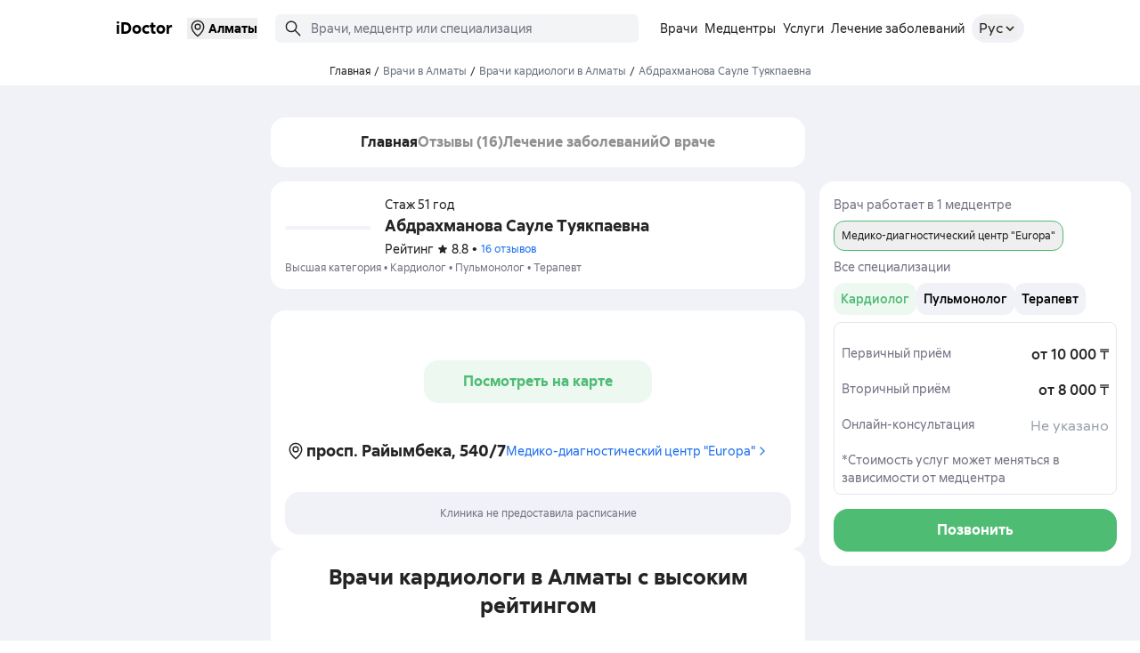

--- FILE ---
content_type: text/html; charset=utf-8
request_url: https://idoctor.kz/almaty/doctor/866-abdrahmanova-saule-tuyakpaevna
body_size: 62640
content:
<!DOCTYPE html><html class="scroll-pt-20 overflow-x-hidden antialiased" lang="ru-KZ"><head><meta charSet="utf-8"/><meta name="viewport" content="width=device-width, initial-scale=1"/><link rel="preload" as="image" href="https://mc.yandex.ru/watch/50306305"/><link rel="stylesheet" href="/_next/static/css/2e755f0bd35796df.css" data-precedence="next"/><link rel="preload" as="script" fetchPriority="low" href="/_next/static/chunks/webpack-9dd2784bed64f6a0.js"/><script src="/_next/static/chunks/95b870e7-2ba729a04beb8883.js" async=""></script><script src="/_next/static/chunks/7300-92c1ab3c765f7f84.js" async=""></script><script src="/_next/static/chunks/main-app-93fd3faf90d7a295.js" async=""></script><script src="/_next/static/chunks/1725-733fd42dafda498c.js" async=""></script><script src="/_next/static/chunks/app/global-error-8ab8241603c9feb4.js" async=""></script><script src="/_next/static/chunks/app/layout-b4f374fb79732cf5.js" async=""></script><script src="/_next/static/chunks/4261-fb08e8e1524cf817.js" async=""></script><script src="/_next/static/chunks/2477-442bb3348d6e6fc2.js" async=""></script><script src="/_next/static/chunks/app/not-found-4e0edb9ad784f7c8.js" async=""></script><script src="/_next/static/chunks/7399-109cbb2cd5a6b67b.js" async=""></script><script src="/_next/static/chunks/8400-709d2387a2c7b397.js" async=""></script><script src="/_next/static/chunks/9112-b15dd10c89083054.js" async=""></script><script src="/_next/static/chunks/9961-4f8f34bc1cd013dd.js" async=""></script><script src="/_next/static/chunks/8458-60a43a875f8fc706.js" async=""></script><script src="/_next/static/chunks/6070-6632b8cbefaf02e1.js" async=""></script><script src="/_next/static/chunks/app/%5Blocale%5D/%5Bcity%5D/doctor/%5Balias%5D/layout-81d972faf4f88715.js" async=""></script><script src="/_next/static/chunks/3442-3ad9f5d7c26423c6.js" async=""></script><script src="/_next/static/chunks/1986-710fd8e0944e5168.js" async=""></script><script src="/_next/static/chunks/7054-42d19a980849fbe8.js" async=""></script><script src="/_next/static/chunks/8808-eb042bce8ae44be2.js" async=""></script><script src="/_next/static/chunks/7728-f8cfbed47f1fad84.js" async=""></script><script src="/_next/static/chunks/7682-9a9e64446a12e23b.js" async=""></script><script src="/_next/static/chunks/9409-2b8bf819e2d57a2d.js" async=""></script><script src="/_next/static/chunks/4639-02e57c9d9c3db0a1.js" async=""></script><script src="/_next/static/chunks/app/%5Blocale%5D/%5Bcity%5D/doctor/%5Balias%5D/page-ca4a7a32a190e8d8.js" async=""></script><script src="/_next/static/chunks/app/%5Blocale%5D/layout-7b922f6b061bfb91.js" async=""></script><link rel="icon" href="/next-assets/favicon/favicon.ico"/><link rel="icon" sizes="16x16" href="/next-assets/favicon/favicon-16x16.png"/><link rel="icon" sizes="32x32" href="/next-assets/favicon/favicon-32x32.png"/><link rel="icon" sizes="96x96" href="/next-assets/favicon/favicon-96x96.png"/><link rel="apple-touch-icon" sizes="180x180" href="/next-assets/favicon/apple-icon-180x180.png"/><link rel="apple-touch-icon" sizes="152x152" href="/next-assets/favicon/apple-icon-152x152.png"/><link rel="apple-touch-icon" sizes="144x144" href="/next-assets/favicon/apple-icon-144x144.png"/><link rel="apple-touch-icon" sizes="120x120" href="/next-assets/favicon/apple-icon-120x120.png"/><link rel="icon" sizes="192x192" href="/next-assets/favicon/android-icon-192x192.png"/><meta name="msapplication-TileImage" content="/next-assets/favicon/ms-icon-144x144.png"/><link rel="preload" href="/next-assets/fonts/als_sirius_regular.woff2" as="font" type="font/woff2" crossorigin="anonymous"/><link rel="preload" href="/next-assets/fonts/als_sirius_bold.woff2" as="font" type="font/woff2" crossorigin="anonymous"/><link rel="preload" href="/next-assets/fonts/als_sirius_medium.woff2" as="font" type="font/woff2" crossorigin="anonymous"/><title>Абдрахманова Сауле Туякпаевна - Кардиолог, запись на прием, отзывы, цены Алматы - iDoctor.kz</title><meta name="description" content="Абдрахманова Сауле Туякпаевна: бесплатная запись к врачу (по телефону/онлайн) ☎️ адрес приема, цены в Алматы с графиком работы на iDoctor.kz"/><link rel="manifest" href="/manifest.json" crossorigin="use-credentials"/><meta name="robots" content="index, follow"/><link rel="canonical" href="https://idoctor.kz/almaty/doctor/866-abdrahmanova-saule-tuyakpaevna"/><link rel="alternate" hrefLang="kk" href="https://idoctor.kz/kk/almaty/doctor/866-abdrahmanova-saule-tuyakpaevna"/><link rel="alternate" hrefLang="ru" href="https://idoctor.kz/almaty/doctor/866-abdrahmanova-saule-tuyakpaevna"/><link rel="alternate" hrefLang="x-default" href="https://idoctor.kz/almaty/doctor/866-abdrahmanova-saule-tuyakpaevna"/><meta name="yandex-verification" content="8c812ea2ffbaa038"/><meta property="og:title" content="Абдрахманова Сауле Туякпаевна - Кардиолог, запись на прием, отзывы, цены Алматы - iDoctor.kz"/><meta property="og:description" content="Абдрахманова Сауле Туякпаевна: бесплатная запись к врачу (по телефону/онлайн) ☎️ адрес приема, цены в Алматы с графиком работы на iDoctor.kz"/><meta property="og:url" content="https://idoctor.kz/almaty/doctor/866-abdrahmanova-saule-tuyakpaevna"/><meta property="og:site_name" content="https://idoctor.kz"/><meta property="og:locale" content="ru-KZ"/><meta property="og:image" content="https://idoctor.kz/images/doctors/1001/866/v0Ssbb7TcqxYRq5jJ8Lb3FyMMlbortsdzw3iU08h_180x180.jpeg"/><meta name="twitter:card" content="summary"/><meta name="twitter:site" content="https://idoctor.kz"/><meta name="twitter:title" content="Абдрахманова Сауле Туякпаевна - Кардиолог, запись на прием, отзывы, цены Алматы - iDoctor.kz"/><meta name="twitter:description" content="Абдрахманова Сауле Туякпаевна: бесплатная запись к врачу (по телефону/онлайн) ☎️ адрес приема, цены в Алматы с графиком работы на iDoctor.kz"/><meta name="twitter:image" content="https://idoctor.kz/images/doctors/1001/866/v0Ssbb7TcqxYRq5jJ8Lb3FyMMlbortsdzw3iU08h_180x180.jpeg"/><script src="/_next/static/chunks/polyfills-42372ed130431b0a.js" noModule=""></script></head><body><noscript>
              <iframe src="https://www.googletagmanager.com/ns.html?id=GTM-W4DGVKS"
              height="0" width="0" style="display:none;visibility:hidden"></iframe>
            </noscript><noscript><div><img src="https://mc.yandex.ru/watch/50306305" style="position:absolute;left:-9999px" alt=""/></div></noscript><header class="sticky top-0 z-50 w-full bg-white p-4" data-sentry-component="Header" data-sentry-source-file="index.tsx"><div class="flex w-full items-center justify-between lg:container lg:mx-auto lg:justify-center lg:px-8"><div class="lg:order-2"><button translate="no" class="flex items-center text-sm font-semibold text-black transition-colors duration-200 hover:text-primary focus:text-primary focus:outline-none" aria-label="Выбрать город"><svg class="size-6" aria-hidden="true" data-sentry-element="svg" data-sentry-source-file="index.tsx"><use xlink:href="/_next/static/media/base.sprite.823eba67bfb2bba7011a8d0769e04643.svg#location" data-sentry-element="use" data-sentry-source-file="index.tsx"></use></svg>Алматы</button></div><div class="lg:order-1"><a translate="no" class="text-lg font-bold transition-colors duration-200 hover:text-primary lg:mr-4" data-sentry-element="Link" data-sentry-source-file="index.tsx" href="/">iDoctor</a></div><div class="hidden lg:order-3 lg:block lg:w-full lg:max-w-md"><div class="mx-4 hidden max-w-md grow lg:block"><div class="relative"><svg class="absolute left-3 top-1/2 z-50 size-6 -translate-y-1/2 stroke-slate-950" data-sentry-element="svg" data-sentry-source-file="HeaderSearch.tsx"><use xlink:href="/_next/static/media/base.sprite.823eba67bfb2bba7011a8d0769e04643.svg#search" data-sentry-element="use" data-sentry-source-file="HeaderSearch.tsx"></use></svg><div class="flex w-full flex-col"><div class="relative w-full px-1"><input type="search" class="text-textPrimary text-base placeholder:text-textSecondary focus-visible:outline-primary p-4 h-8 w-full rounded-md bg-gray-100 py-2 pl-10 pr-2 placeholder:text-sm focus:outline-none" placeholder="Врачи, медцентр или специализация" data-sentry-element="Input" data-sentry-source-file="HeaderSearch.tsx" value=""/></div></div><div class="absolute left-0 top-full z-[60] mt-2 hidden h-[400px] w-full max-w-md rounded-2xl bg-white shadow-xl transition-all duration-300 ease-in-out lg:block invisible translate-y-2 scale-95 opacity-0"><div class="h-full overflow-y-auto p-2 scroll-width-none"><div class="flex h-full flex-col items-center justify-center" data-sentry-component="EmptySearch" data-sentry-source-file="EmptySearch.tsx"><p class="text-center text-base text-black">Ничего не нашли<br/>Попробуйте изменить запрос</p></div></div></div></div></div></div><div class="flex items-center gap-2 lg:order-3"><button class="lg:hidden"><svg class="size-6" data-sentry-element="svg" data-sentry-source-file="index.tsx"><use xlink:href="/_next/static/media/base.sprite.823eba67bfb2bba7011a8d0769e04643.svg#search" data-sentry-element="use" data-sentry-source-file="index.tsx"></use></svg></button><nav class="hidden pr-1 lg:block"><ul class="flex whitespace-nowrap text-sm"><li><a class="px-1" href="/almaty/doctors"><span class="relative inline-block group">Врачи<span class="absolute bottom-0 left-0 w-full transition-transform duration-300 origin-center scale-x-0 group-hover:scale-x-100 h-px bg-gray-500"></span></span></a></li><li><a class="px-1" href="/almaty/medcenters"><span class="relative inline-block group">Медцентры<span class="absolute bottom-0 left-0 w-full transition-transform duration-300 origin-center scale-x-0 group-hover:scale-x-100 h-px bg-gray-500"></span></span></a></li><li><a class="px-1" href="/almaty/services"><span class="relative inline-block group">Услуги<span class="absolute bottom-0 left-0 w-full transition-transform duration-300 origin-center scale-x-0 group-hover:scale-x-100 h-px bg-gray-500"></span></span></a></li><li><a class="px-1" href="/almaty/lechenie"><span class="relative inline-block group">Лечение заболеваний<span class="absolute bottom-0 left-0 w-full transition-transform duration-300 origin-center scale-x-0 group-hover:scale-x-100 h-px bg-gray-500"></span></span></a></li></ul></nav><div class="relative hidden cursor-pointer select-none rounded-3xl bg-bgSecondary px-2 py-1 lg:block" data-sentry-component="DesktopLanguageSelector" data-sentry-source-file="DesktopLanguageSelector.tsx"><button id=":Rah5jr7rpujrkqH1:" aria-haspopup="listbox" aria-expanded="false" aria-controls=":Rah5jr7rpujrkq:" aria-label="Открыть меню выбора языка" class="flex w-full items-center gap-1"><span>Рус</span><span class="flex size-4 items-center justify-center" aria-hidden="true"><svg class="h-2.5 w-1.5 rotate-90 stroke-textPrimary stroke-1.5" data-sentry-element="svg" data-sentry-source-file="DesktopLanguageSelector.tsx"><use xlink:href="/_next/static/media/btns.sprite.f7d11e6ee42227eb3380f6dc1d39cd09.svg#arrow" data-sentry-element="use" data-sentry-source-file="DesktopLanguageSelector.tsx"></use></svg></span></button></div><button class="inline-flex items-center justify-center whitespace-nowrap text-base ring-offset-background focus-visible:outline-none focus-visible:ring-2 focus-visible:ring-offset-2 disabled:pointer-events-none disabled:cursor-not-allowed disabled:opacity-50 active:scale-[0.95] transition duration-300 ease-out touch-none relative rounded-full hover:scale-x-10 font-medium lg:hidden p-0" aria-label="Открыть меню навигации" data-sentry-element="Button" data-sentry-source-file="HeaderMenuButton.tsx" type="button" aria-haspopup="dialog" aria-expanded="false" aria-controls="radix-:R3h5jr7rpujrkq:" data-state="closed"><svg class="size-8 stroke-textPrimary" aria-hidden="true" data-sentry-element="svg" data-sentry-source-file="HeaderMenuButton.tsx"><use xlink:href="/_next/static/media/base.sprite.823eba67bfb2bba7011a8d0769e04643.svg#menu-open" data-sentry-element="use" data-sentry-source-file="HeaderMenuButton.tsx"></use></svg></button><div role="dialog" aria-modal="true" aria-label="Меню навигации" class="fixed inset-y-0 right-0 z-50 w-80 bg-white transition-transform duration-300 ease-in-out lg:hidden translate-x-full"><div class="flex items-center justify-between border-b p-4"><div class="inline-flex items-center rounded-full bg-gray-100 p-1 lg:hidden" role="group" aria-label="Выбор языка сайта" data-sentry-component="MobileLanguageSelector" data-sentry-source-file="MobileLanguageSelector.tsx"><a class="rounded-full px-3 py-1 text-sm transition-colors bg-white" href="https://idoctor.kz/almaty/doctor/866-abdrahmanova-saule-tuyakpaevna" aria-current="page" role="radio" aria-checked="true" aria-label="Переключить на Рус">Рус</a><a class="rounded-full px-3 py-1 text-sm transition-colors hover:bg-gray-200" href="https://idoctor.kz/kk/almaty/doctor/866-abdrahmanova-saule-tuyakpaevna" aria-current="false" role="radio" aria-checked="false" aria-label="Переключить на Қаз">Қаз</a></div><button class="inline-flex items-center justify-center whitespace-nowrap text-base ring-offset-background focus-visible:outline-none focus-visible:ring-2 focus-visible:ring-offset-2 disabled:pointer-events-none disabled:cursor-not-allowed disabled:opacity-50 active:scale-[0.95] transition duration-300 ease-out touch-none relative rounded-full hover:scale-x-10 font-medium p-0" aria-label="Закрыть меню навигации" data-sentry-element="Button" data-sentry-source-file="HeaderMenuButton.tsx"><svg class="size-8 stroke-textPrimary" aria-hidden="true" data-sentry-element="svg" data-sentry-source-file="HeaderMenuButton.tsx"><use xlink:href="/_next/static/media/base.sprite.823eba67bfb2bba7011a8d0769e04643.svg#menu-close" data-sentry-element="use" data-sentry-source-file="HeaderMenuButton.tsx"></use></svg></button></div><nav aria-label="Основная навигация"><ul class="divide-y divide-gray-100" role="menu"><li role="none"><a class="flex w-full items-center justify-between px-4 py-3 hover:bg-gray-100" role="menuitem" href="/almaty/doctors">Врачи<span class="float-right" aria-hidden="true"><svg class="h-2.5 w-1.5 stroke-textPrimary"><use xlink:href="/_next/static/media/btns.sprite.f7d11e6ee42227eb3380f6dc1d39cd09.svg#arrow"></use></svg></span></a></li><li role="none"><a class="flex w-full items-center justify-between px-4 py-3 hover:bg-gray-100" role="menuitem" href="/almaty/medcenters">Медцентры<span class="float-right" aria-hidden="true"><svg class="h-2.5 w-1.5 stroke-textPrimary"><use xlink:href="/_next/static/media/btns.sprite.f7d11e6ee42227eb3380f6dc1d39cd09.svg#arrow"></use></svg></span></a></li><li role="none"><a class="flex w-full items-center justify-between px-4 py-3 hover:bg-gray-100" role="menuitem" href="/almaty/services">Услуги<span class="float-right" aria-hidden="true"><svg class="h-2.5 w-1.5 stroke-textPrimary"><use xlink:href="/_next/static/media/btns.sprite.f7d11e6ee42227eb3380f6dc1d39cd09.svg#arrow"></use></svg></span></a></li><li role="none"><a class="flex w-full items-center justify-between px-4 py-3 hover:bg-gray-100" role="menuitem" href="/almaty/lechenie">Лечение заболеваний<span class="float-right" aria-hidden="true"><svg class="h-2.5 w-1.5 stroke-textPrimary"><use xlink:href="/_next/static/media/btns.sprite.f7d11e6ee42227eb3380f6dc1d39cd09.svg#arrow"></use></svg></span></a></li></ul></nav></div></div></div></header><div class="container mx-auto w-full px-4 py-2 md:flex md:justify-center" data-sentry-component="Breadcrumbs" data-sentry-source-file="index.tsx"><ul class="flex flex-wrap items-center text-gray-500 md:flex-nowrap"><li class="flex items-center text-xs"><span class="hover:text-gray-700">Главная</span><span class="mx-1">/</span></li><li class="flex items-center text-xs" data-sentry-component="BreadcrumbItem" data-sentry-source-file="index.tsx"><a href="/almaty/doctors" class="hover:text-gray-700">Врачи в Алматы</a><span class="mx-1">/</span></li><li class="flex items-center text-xs" data-sentry-component="BreadcrumbItem" data-sentry-source-file="index.tsx"><a href="/almaty/doctors/kardiolog" class="hover:text-gray-700">Врачи кардиологи в Алматы</a><span class="mx-1">/</span></li><li class="flex items-center text-xs" data-sentry-component="BreadcrumbLastItem" data-sentry-source-file="index.tsx"><span class="text-gray-500">Абдрахманова Сауле Туякпаевна</span></li></ul><script type="application/ld+json">{"@context":"https://schema.org","@type":"BreadcrumbList","itemListElement":[{"@type":"ListItem","position":1,"item":{"@id":"","name":"Главная"}},{"@type":"ListItem","position":2,"item":{"@id":"/almaty/doctors","name":"Врачи в Алматы"}},{"@type":"ListItem","position":3,"item":{"@id":"/almaty/doctors/kardiolog","name":"Врачи кардиологи в Алматы"}},{"@type":"ListItem","position":4,"item":{"@id":"/almaty/doctor/866-abdrahmanova-saule-tuyakpaevna","name":"Абдрахманова Сауле Туякпаевна"}}]}</script></div><div class="bg-bgSecondary pb-16"><main class="container relative mx-auto flex max-w-screen-lg flex-col font-sans"><div class="relative mx-auto w-full font-sans md:w-auto md:max-w-6xl md:bg-bgSecondary"><div class="relative mx-auto md:max-w-2xl"><div class="md:grid md:grid-cols-[600px,350px] md:gap-4"><section class="backdrop-saturate-2 sticky top-20 z-40 flex items-center overflow-x-auto rounded-2xl backdrop-blur-3xl scroll-width-none bg-bgPrimary justify-center mt-9" data-sentry-component="Navbar" data-sentry-source-file="index.tsx"><nav class="relative m-4 inline-flex items-center gap-4"></nav></section><article class="relative col-start-1 mt-2 flex h-fit flex-col rounded-2xl bg-bgPrimary p-4 md:mt-0"><section class="flex flex-col gap-4" data-sentry-component="TitleSection" data-sentry-source-file="index.tsx"><div class="flex flex-row items-center text-left"><figure class="w-24 [&amp;&gt;div&gt;img]:rounded-2xl [&amp;&gt;div]:w-24 [&amp;&gt;div]:rounded-2xl [&amp;&gt;div]:border-2 [&amp;&gt;div]:border-bgSecondary" data-sentry-component="DoctorAvatar" data-sentry-source-file="DoctorAvatar.tsx"><div class="relative flex aspect-square w-44 flex-col items-end md:pl-5" id="home"><img alt="На фотографии изображён Кардиолог Абдрахманова Сауле Туякпаевна" data-sentry-element="Image" data-sentry-source-file="DoctorAvatar.tsx" loading="lazy" width="176" height="176" decoding="async" data-nimg="1" class="absolute inset-0 size-full rounded-full md:rounded-3xl object-cover" style="color:transparent" src="https://idoctor.kz/images/doctors/1001/866/v0Ssbb7TcqxYRq5jJ8Lb3FyMMlbortsdzw3iU08h_180x180.jpeg"/></div></figure><div class="flex flex-col gap-y-2 pl-4"><span class="text-sm text-textPrimary">Стаж 51 год</span><h1 translate="no" class="text-lg font-semibold">Абдрахманова Сауле Туякпаевна</h1><div class="flex flex-row items-center"><span class="flex flex-row items-center text-sm text-textPrimary md:text-sm">Рейтинг<svg class="mx-1 size-3 fill-current text-textPrimary" data-sentry-element="svg" data-sentry-source-file="index.tsx"><use xlink:href="/_next/static/media/base.sprite.823eba67bfb2bba7011a8d0769e04643.svg#star" data-sentry-element="use" data-sentry-source-file="index.tsx"></use></svg>8.8</span><span class="mx-1">•</span><a href="#review" class="text-sm text-additionalBlue hover:underline md:text-xs">16 отзывов</a></div></div></div><p class="text-left leading-none [&amp;&gt;*]:text-xs [&amp;&gt;*]:text-textSecondary"><span>Высшая категория<!-- --> <!-- --> • </span> <a target="_blank" href="/almaty/doctors/kardiolog">Кардиолог<!-- --> • </a><a target="_blank" href="/almaty/doctors/pulmonolog">Пульмонолог<!-- --> • </a><a target="_blank" href="/almaty/doctors/terapevt">Терапевт</a></p></section></article><aside class="row-span-2 md:sticky md:top-20 md:col-start-2 md:h-fit"><div class="my-2 h-fit rounded-2xl bg-bgPrimary p-4 md:mt-0"><p class="mb-2 text-sm text-textSecondary">Врач работает в 1 медцентре</p><div class="container mx-auto" data-sentry-component="MedcenterTabs" data-sentry-source-file="index.tsx"><div class="relative"><div class="flex items-start overflow-x-auto scroll-width-none cursor-grab"><button class="relative mr-2 flex shrink-0 cursor-pointer items-center gap-2 rounded-xl border border-solid p-2 transition-all duration-300 border-primary max-h-9"><div class="flex flex-col items-start"><span class="block max-w-[30ch] truncate text-center text-xs text-textPrimary font-normal">Медико-диагностический центр &quot;Europa&quot;</span></div></button></div><div class="pointer-events-none absolute inset-y-0 right-0 w-10 bg-gradient-to-l from-white to-transparent"></div></div></div><div class="my-2"><p class="mb-2 text-sm text-textSecondary">Все специализации</p><div class="flex flex-col gap-2" data-sentry-component="DoctorSkills" data-sentry-source-file="DoctorSkills.tsx"><div class="flex flex-wrap"><div class="flex gap-2 overflow-x-scroll scroll-width-none md:pl-0"><div role="group" dir="ltr" class="flex items-center justify-center gap-1" tabindex="-1" style="outline:none"><button type="button" data-state="off" role="radio" aria-checked="false" class="items-center justify-center font-medium ring-offset-background focus-visible:outline-none focus-visible:ring-2 focus-visible:ring-ring focus-visible:ring-offset-2 disabled:pointer-events-none disabled:opacity-50 data-[state=on]:bg-accent data-[state=on]:text-accent-foreground [&amp;_svg]:pointer-events-none [&amp;_svg]:size-4 [&amp;_svg]:shrink-0 gap-2 transition-colors text-sm hover:bg-[#2F2F2F1A] hover:text-black radius-sm whitespace-nowrap rounded-xl bg-bgSecondary p-2" data-skill-value="kardiolog" tabindex="-1" data-radix-collection-item="">Кардиолог</button></div><div role="group" dir="ltr" class="flex items-center justify-center gap-1" tabindex="-1" style="outline:none"><button type="button" data-state="off" role="radio" aria-checked="false" class="items-center justify-center font-medium ring-offset-background focus-visible:outline-none focus-visible:ring-2 focus-visible:ring-ring focus-visible:ring-offset-2 disabled:pointer-events-none disabled:opacity-50 data-[state=on]:bg-accent data-[state=on]:text-accent-foreground [&amp;_svg]:pointer-events-none [&amp;_svg]:size-4 [&amp;_svg]:shrink-0 gap-2 transition-colors text-sm hover:bg-[#2F2F2F1A] hover:text-black radius-sm whitespace-nowrap rounded-xl bg-bgSecondary p-2" data-skill-value="pulmonolog" tabindex="-1" data-radix-collection-item="">Пульмонолог</button></div><div role="group" dir="ltr" class="flex items-center justify-center gap-1" tabindex="-1" style="outline:none"><button type="button" data-state="off" role="radio" aria-checked="false" class="items-center justify-center font-medium ring-offset-background focus-visible:outline-none focus-visible:ring-2 focus-visible:ring-ring focus-visible:ring-offset-2 disabled:pointer-events-none disabled:opacity-50 data-[state=on]:bg-accent data-[state=on]:text-accent-foreground [&amp;_svg]:pointer-events-none [&amp;_svg]:size-4 [&amp;_svg]:shrink-0 gap-2 transition-colors text-sm hover:bg-[#2F2F2F1A] hover:text-black radius-sm whitespace-nowrap rounded-xl bg-bgSecondary p-2" data-skill-value="terapevt" tabindex="-1" data-radix-collection-item="">Терапевт</button></div></div></div></div></div><div class="border-#0000001A rounded-lg border bg-bgPrimary p-2 flex flex-col gap-2.5"><div class="grid grid-cols-[auto_auto] pt-4"><span class="text-sm text-textSecondary">Первичный приём</span><span class="text-end font-medium">от 10 000 ₸</span></div><div class="grid grid-cols-[auto_auto] py-4"><span class="text-sm text-textSecondary">Вторичный приём</span><span class="text-end font-medium">от 8 000 ₸</span></div><div class="grid grid-cols-[auto_auto] pb-4"><span class="text-sm text-textSecondary">Онлайн-консультация</span><span class="text-end text-gray-400">Не указано</span></div><div class="flex justify-between"><span class="text-sm text-textSecondary">*Стоимость услуг может меняться в зависимости от медцентра</span></div></div><div class="mt-4 px-0"><div data-booking-buttons="true" class="flex flex-col"><button class="rounded-2xl inline-flex items-center justify-center whitespace-nowrap text-base ring-offset-background focus-visible:outline-none focus-visible:ring-2 focus-visible:ring-offset-2 disabled:pointer-events-none disabled:cursor-not-allowed disabled:opacity-50 active:scale-[0.95] hover:scale-x-[0.99] transition duration-300 ease-out relative text-white bg-primary hover:bg-primary-dark focus-visible:ring-primary py-3 font-bold touch-pan-y">Позвонить</button></div><div class="mx-4 mt-4 flex justify-between text-sm empty:hidden md:mx-0" data-sentry-component="DoctorFeatures" data-sentry-source-file="DoctorFeatures.tsx"></div></div></div></aside><div class="container col-start-1 mt-2 overflow-auto md:bg-bgSecondary"><div class="flex flex-col items-center gap-2 overflow-hidden md:gap-4"><div class="w-full rounded-2xl bg-bgPrimary p-4" data-testid="tabs-medcenters"><article class="mt-2 w-full rounded-2xl bg-bgPrimary md:mt-0"><div class="mt-4"><div class="mb-4 flex w-full items-center justify-center rounded-2xl bg-cover bg-center bg-no-repeat h-24" style="background-image:url(https://static-maps.yandex.ru/1.x/?ll=76.811086,43.237629&amp;size=530,90&amp;z=14&amp;l=map&amp;pt=76.811086,43.237629,pm2lbm)"><button class="rounded-2xl inline-flex items-center justify-center whitespace-nowrap text-base ring-offset-background focus-visible:outline-none focus-visible:ring-2 focus-visible:ring-offset-2 disabled:pointer-events-none disabled:cursor-not-allowed disabled:opacity-50 active:scale-[0.95] hover:scale-x-[0.99] transition duration-300 ease-out relative backdrop-saturate-2 backdrop-blur-3xl hover:bg-primary/10 active:bg-primary/20 touch-auto overflow-auto py-3 w-64 bg-primary/10 font-bold text-primary">Посмотреть на карте</button></div></div><div class="mt-4 flex flex-wrap gap-3 md:items-center"><address class="flex items-center gap-1" data-sentry-component="AddressMedcenter" data-sentry-source-file="AddressMedcenter.tsx"><svg class="size-6 fill-current text-textPrimary" data-sentry-element="svg" data-sentry-source-file="AddressMedcenter.tsx"><use xlink:href="/_next/static/media/base.sprite.823eba67bfb2bba7011a8d0769e04643.svg#location" data-sentry-element="use" data-sentry-source-file="AddressMedcenter.tsx"></use></svg><span class="text-lg font-bold">просп. Райымбека, 540/7</span></address><a target="_blank" data-sentry-element="Link" data-sentry-component="GoMedcenter" data-sentry-source-file="GoMedcenter.tsx" href="/almaty/medcenter/31790-mediko-diagnosticheskiy-tsentr-europa"><span class="relative group group flex items-center gap-1" data-sentry-element="UnderlineEffect" data-sentry-source-file="GoMedcenter.tsx"><span class="text-sm text-additionalBlue group-hover:text-additionalBlue-dark group-active:text-additionalBlue/90">Медико-диагностический центр &quot;Europa&quot;</span><svg class="size-4 rotate-90 fill-additionalBlue text-additionalBlue group-hover:fill-additionalBlue-dark group-hover:text-additionalBlue-dark group-active:fill-additionalBlue/90 group-active:text-additionalBlue/90" data-sentry-element="svg" data-sentry-source-file="GoMedcenter.tsx"><use xlink:href="/_next/static/media/inputs.sprite.eb2fa39a662c3d364113134954fd0337.svg#chevron-up" data-sentry-element="use" data-sentry-source-file="GoMedcenter.tsx"></use></svg><span class="absolute bottom-0 left-0 w-full transition-transform duration-300 origin-left scale-x-0 group-hover:scale-x-100 h-px bg-additionalBlue"></span></span></a></div><div class="mt-4 empty:hidden"><div class="flex flex-col" data-testid="booking-section" data-sentry-component="TimeslotSelector" data-sentry-source-file="TimeslotSelector.tsx"><div class="grid grid-cols-6 grid-rows-auto gap-1" role="radiogroup" aria-label="Выбор времени записи"></div><div class="mt-4"><div class="w-full rounded-2xl bg-bgSecondary p-4 text-center text-xs text-textSecondary">Клиника не предоставила расписание</div></div></div></div></article></div><div class="w-full rounded-2xl bg-bgPrimary p-4" data-sentry-component="RecommendationListClient" data-sentry-source-file="RecommendationListClient.tsx"><h2 class="mb-6 text-center">Врачи кардиологи в Алматы с высоким рейтингом</h2><div class="space-y-4"><section class="mt-4 flex flex-col gap-4" data-sentry-component="ProfiledDoctorsList" data-sentry-source-file="index.tsx"><article class="grid grid-cols-[100px_auto_40px] items-center gap-3 border-b pb-2 last:border-none" data-sentry-component="ProfiledDoctorCard" data-sentry-source-file="ProfileDoctorCard.tsx"><div class="flex flex-col items-center"><a class="flex flex-col items-center" data-sentry-element="Link" data-sentry-source-file="ProfileDoctorCard.tsx" href="/almaty/doctor/1487-lazarenko-ivan-olegovich"><img alt="Лазаренко Иван Олегович" data-sentry-element="Image" data-sentry-source-file="ProfileDoctorCard.tsx" loading="lazy" width="68" height="68" decoding="async" data-nimg="1" class="rounded-full" style="color:transparent" src="https://idoctor.kz/images/doctors/1001/1487/qzwIYGiDc0QgNrF3D6DSR6LC7Fb7cm0bzf3Jt9iN_180x180.png"/><p class="mt-1 items-center text-xs">Рейтинг<!-- --> <span class="font-bold">★</span> <span class="font-bold">8.9</span></p></a></div><div class="flex flex-col justify-center"><a class="transition-colors hover:text-primary" data-sentry-element="Link" data-sentry-source-file="ProfileDoctorCard.tsx" href="/almaty/doctor/1487-lazarenko-ivan-olegovich"><h3 class="mb-2 text-base font-medium leading-5">Лазаренко Иван Олегович</h3><p class="mb-1 text-xs font-medium text-primary">стаж 17 лет</p><p class="text-xs text-gray-600">Кардиолог</p></a></div><a class="flex items-center justify-center" data-sentry-element="Link" data-sentry-source-file="ProfileDoctorCard.tsx" href="/almaty/doctor/1487-lazarenko-ivan-olegovich"><svg class="size-6 rotate-90 font-normal" data-sentry-element="svg" data-sentry-source-file="ProfileDoctorCard.tsx"><use xlink:href="/_next/static/media/inputs.sprite.eb2fa39a662c3d364113134954fd0337.svg#chevron-up" data-sentry-element="use" data-sentry-source-file="ProfileDoctorCard.tsx"></use></svg></a></article></section><section class="mt-4 flex flex-col gap-4" data-sentry-component="ProfiledDoctorsList" data-sentry-source-file="index.tsx"><article class="grid grid-cols-[100px_auto_40px] items-center gap-3 border-b pb-2 last:border-none" data-sentry-component="ProfiledDoctorCard" data-sentry-source-file="ProfileDoctorCard.tsx"><div class="flex flex-col items-center"><a class="flex flex-col items-center" data-sentry-element="Link" data-sentry-source-file="ProfileDoctorCard.tsx" href="/almaty/doctor/1224839-amirova-khaliya-kulynbekovna"><img alt="Амирова Халия Кулынбековна" data-sentry-element="Image" data-sentry-source-file="ProfileDoctorCard.tsx" loading="lazy" width="68" height="68" decoding="async" data-nimg="1" class="rounded-full" style="color:transparent" src="https://idoctor.kz/images/doctors/1225001/1224839/wWZ8AIbbMOAALHsM4GZLeR8XRF1hAM64bMXZW7gX_180x180.png"/><p class="mt-1 items-center text-xs">Рейтинг<!-- --> <span class="font-bold">★</span> <span class="font-bold">9.2</span></p></a></div><div class="flex flex-col justify-center"><a class="transition-colors hover:text-primary" data-sentry-element="Link" data-sentry-source-file="ProfileDoctorCard.tsx" href="/almaty/doctor/1224839-amirova-khaliya-kulynbekovna"><h3 class="mb-2 text-base font-medium leading-5">Амирова Халия Кулынбековна</h3><p class="mb-1 text-xs font-medium text-primary">стаж 30 лет</p><p class="text-xs text-gray-600">Кардиолог</p></a></div><a class="flex items-center justify-center" data-sentry-element="Link" data-sentry-source-file="ProfileDoctorCard.tsx" href="/almaty/doctor/1224839-amirova-khaliya-kulynbekovna"><svg class="size-6 rotate-90 font-normal" data-sentry-element="svg" data-sentry-source-file="ProfileDoctorCard.tsx"><use xlink:href="/_next/static/media/inputs.sprite.eb2fa39a662c3d364113134954fd0337.svg#chevron-up" data-sentry-element="use" data-sentry-source-file="ProfileDoctorCard.tsx"></use></svg></a></article></section><section class="mt-4 flex flex-col gap-4" data-sentry-component="ProfiledDoctorsList" data-sentry-source-file="index.tsx"><article class="grid grid-cols-[100px_auto_40px] items-center gap-3 border-b pb-2 last:border-none" data-sentry-component="ProfiledDoctorCard" data-sentry-source-file="ProfileDoctorCard.tsx"><div class="flex flex-col items-center"><a class="flex flex-col items-center" data-sentry-element="Link" data-sentry-source-file="ProfileDoctorCard.tsx" href="/almaty/doctor/1224840-davydova-yuliya-viktorovna"><img alt="Давыдова Юлия Викторовна" data-sentry-element="Image" data-sentry-source-file="ProfileDoctorCard.tsx" loading="lazy" width="68" height="68" decoding="async" data-nimg="1" class="rounded-full" style="color:transparent" src="https://idoctor.kz/images/doctors/1225001/1224840/5K0yw8xYJi5eG1LDRnTbEcOVrhQVTVZWwhrFj61Z_180x180.png"/><p class="mt-1 items-center text-xs">Рейтинг<!-- --> <span class="font-bold">★</span> <span class="font-bold">9.4</span></p></a></div><div class="flex flex-col justify-center"><a class="transition-colors hover:text-primary" data-sentry-element="Link" data-sentry-source-file="ProfileDoctorCard.tsx" href="/almaty/doctor/1224840-davydova-yuliya-viktorovna"><h3 class="mb-2 text-base font-medium leading-5">Давыдова Юлия Викторовна</h3><p class="mb-1 text-xs font-medium text-primary">стаж 26 лет</p><p class="text-xs text-gray-600">Кардиолог</p></a></div><a class="flex items-center justify-center" data-sentry-element="Link" data-sentry-source-file="ProfileDoctorCard.tsx" href="/almaty/doctor/1224840-davydova-yuliya-viktorovna"><svg class="size-6 rotate-90 font-normal" data-sentry-element="svg" data-sentry-source-file="ProfileDoctorCard.tsx"><use xlink:href="/_next/static/media/inputs.sprite.eb2fa39a662c3d364113134954fd0337.svg#chevron-up" data-sentry-element="use" data-sentry-source-file="ProfileDoctorCard.tsx"></use></svg></a></article></section><section class="mt-4 flex flex-col gap-4" data-sentry-component="ProfiledDoctorsList" data-sentry-source-file="index.tsx"><article class="grid grid-cols-[100px_auto_40px] items-center gap-3 border-b pb-2 last:border-none" data-sentry-component="ProfiledDoctorCard" data-sentry-source-file="ProfileDoctorCard.tsx"><div class="flex flex-col items-center"><a class="flex flex-col items-center" data-sentry-element="Link" data-sentry-source-file="ProfileDoctorCard.tsx" href="/almaty/doctor/608444-tretyakov-pavel-viktorovich"><img alt="Третьяков Павел Викторович" data-sentry-element="Image" data-sentry-source-file="ProfileDoctorCard.tsx" loading="lazy" width="68" height="68" decoding="async" data-nimg="1" class="rounded-full" style="color:transparent" src="https://idoctor.kz/images/doctors/608001/608444/6UHiMc3fD1kpkrQrrzXXWq41AQJWVzaU4tGBWIC7_180x180.png"/><p class="mt-1 items-center text-xs">Рейтинг<!-- --> <span class="font-bold">★</span> <span class="font-bold">9</span></p></a></div><div class="flex flex-col justify-center"><a class="transition-colors hover:text-primary" data-sentry-element="Link" data-sentry-source-file="ProfileDoctorCard.tsx" href="/almaty/doctor/608444-tretyakov-pavel-viktorovich"><h3 class="mb-2 text-base font-medium leading-5">Третьяков Павел Викторович</h3><p class="mb-1 text-xs font-medium text-primary">стаж 20 лет</p><p class="text-xs text-gray-600">Кардиолог</p></a></div><a class="flex items-center justify-center" data-sentry-element="Link" data-sentry-source-file="ProfileDoctorCard.tsx" href="/almaty/doctor/608444-tretyakov-pavel-viktorovich"><svg class="size-6 rotate-90 font-normal" data-sentry-element="svg" data-sentry-source-file="ProfileDoctorCard.tsx"><use xlink:href="/_next/static/media/inputs.sprite.eb2fa39a662c3d364113134954fd0337.svg#chevron-up" data-sentry-element="use" data-sentry-source-file="ProfileDoctorCard.tsx"></use></svg></a></article></section><section class="mt-4 flex flex-col gap-4" data-sentry-component="ProfiledDoctorsList" data-sentry-source-file="index.tsx"><article class="grid grid-cols-[100px_auto_40px] items-center gap-3 border-b pb-2 last:border-none" data-sentry-component="ProfiledDoctorCard" data-sentry-source-file="ProfileDoctorCard.tsx"><div class="flex flex-col items-center"><a class="flex flex-col items-center" data-sentry-element="Link" data-sentry-source-file="ProfileDoctorCard.tsx" href="/almaty/doctor/627587-sydykbekova-guldana-zhnliyzy"><img alt="Сыдыкбекова Гульдана Жаналикызы" data-sentry-element="Image" data-sentry-source-file="ProfileDoctorCard.tsx" loading="lazy" width="68" height="68" decoding="async" data-nimg="1" class="rounded-full" style="color:transparent" src="https://idoctor.kz/images/doctors/628001/627587/rO9cnAjusiiOGE3F1jgq9kaEIjvzSdW0UmRJzzvF_180x180.png"/><p class="mt-1 items-center text-xs">Рейтинг<!-- --> <span class="font-bold">★</span> <span class="font-bold">8.7</span></p></a></div><div class="flex flex-col justify-center"><a class="transition-colors hover:text-primary" data-sentry-element="Link" data-sentry-source-file="ProfileDoctorCard.tsx" href="/almaty/doctor/627587-sydykbekova-guldana-zhnliyzy"><h3 class="mb-2 text-base font-medium leading-5">Сыдыкбекова Гульдана Жаналикызы</h3><p class="mb-1 text-xs font-medium text-primary">стаж 13 лет</p><p class="text-xs text-gray-600">Кардиолог</p></a></div><a class="flex items-center justify-center" data-sentry-element="Link" data-sentry-source-file="ProfileDoctorCard.tsx" href="/almaty/doctor/627587-sydykbekova-guldana-zhnliyzy"><svg class="size-6 rotate-90 font-normal" data-sentry-element="svg" data-sentry-source-file="ProfileDoctorCard.tsx"><use xlink:href="/_next/static/media/inputs.sprite.eb2fa39a662c3d364113134954fd0337.svg#chevron-up" data-sentry-element="use" data-sentry-source-file="ProfileDoctorCard.tsx"></use></svg></a></article></section><section class="mt-4 flex flex-col gap-4" data-sentry-component="ProfiledDoctorsList" data-sentry-source-file="index.tsx"><article class="grid grid-cols-[100px_auto_40px] items-center gap-3 border-b pb-2 last:border-none" data-sentry-component="ProfiledDoctorCard" data-sentry-source-file="ProfileDoctorCard.tsx"><div class="flex flex-col items-center"><a class="flex flex-col items-center" data-sentry-element="Link" data-sentry-source-file="ProfileDoctorCard.tsx" href="/almaty/doctor/3442-shontyibaev-ravil-sembaevich"><img alt="Шонтыбаев Равиль Сембаевич" data-sentry-element="Image" data-sentry-source-file="ProfileDoctorCard.tsx" loading="lazy" width="68" height="68" decoding="async" data-nimg="1" class="rounded-full" style="color:transparent" src="https://idoctor.kz/images/doctors/3001/3442/JWPwIms65mumyFW7ri3LelPKpSJTrQ6T6I8uwS5W_180x180.jpeg"/><p class="mt-1 items-center text-xs">Рейтинг<!-- --> <span class="font-bold">★</span> <span class="font-bold">8.5</span></p></a></div><div class="flex flex-col justify-center"><a class="transition-colors hover:text-primary" data-sentry-element="Link" data-sentry-source-file="ProfileDoctorCard.tsx" href="/almaty/doctor/3442-shontyibaev-ravil-sembaevich"><h3 class="mb-2 text-base font-medium leading-5">Шонтыбаев Равиль Сембаевич</h3><p class="mb-1 text-xs font-medium text-primary">стаж 59 лет</p><p class="text-xs text-gray-600">Кардиолог</p></a></div><a class="flex items-center justify-center" data-sentry-element="Link" data-sentry-source-file="ProfileDoctorCard.tsx" href="/almaty/doctor/3442-shontyibaev-ravil-sembaevich"><svg class="size-6 rotate-90 font-normal" data-sentry-element="svg" data-sentry-source-file="ProfileDoctorCard.tsx"><use xlink:href="/_next/static/media/inputs.sprite.eb2fa39a662c3d364113134954fd0337.svg#chevron-up" data-sentry-element="use" data-sentry-source-file="ProfileDoctorCard.tsx"></use></svg></a></article></section></div><button class="rounded-2xl inline-flex items-center justify-center text-base ring-offset-background focus-visible:outline-none focus-visible:ring-2 focus-visible:ring-offset-2 disabled:pointer-events-none disabled:cursor-not-allowed disabled:opacity-50 active:scale-[0.95] hover:scale-x-[0.99] transition duration-300 ease-out relative bg-primary/10 text-primary hover:bg-primary/20 hover:text-primary-dark focus-visible:ring-primary touch-auto overflow-auto font-bold mt-4 w-full whitespace-break-spaces py-3 text-center" data-sentry-element="Button" data-sentry-source-file="RecommendationListClient.tsx"><a data-sentry-element="Link" data-sentry-source-file="RecommendationListClient.tsx" href="/almaty/doctors/kardiolog">Найти кардиологов в городе</a></button></div><div class="w-full rounded-2xl bg-bgPrimary" id="review"><div class="rounded-2xl bg-bgPrimary p-4" data-sentry-component="ReviewsListClient" data-sentry-source-file="ReviewsListClient.tsx"><header class="mb-4 flex items-center justify-between" data-sentry-component="ReviewsHeader" data-sentry-source-file="ReviewsHeader.tsx"><h2 class="text-xl">Отзывы</h2><button class="rounded-2xl inline-flex items-center justify-center whitespace-nowrap text-base ring-offset-background focus-visible:outline-none focus-visible:ring-2 focus-visible:ring-offset-2 disabled:pointer-events-none disabled:cursor-not-allowed disabled:opacity-50 active:scale-[0.95] hover:scale-x-[0.99] transition duration-300 ease-out relative bg-primary/10 text-primary hover:bg-primary/20 hover:text-primary-dark focus-visible:ring-primary touch-auto overflow-auto font-bold p-3" data-sentry-element="Button" data-sentry-source-file="ReviewsHeader.tsx">Оставить отзыв</button></header><div class="mb-4 flex space-x-2 overflow-x-auto scroll-width-none" data-sentry-component="TabList" data-sentry-source-file="TabList.tsx"><button class="whitespace-nowrap rounded-xl px-3 py-1 transition-colors duration-200 bg-primary/10 text-primary" data-sentry-component="TabItem" data-sentry-source-file="TabItem.tsx">Все<!-- --> <!-- -->16</button><button class="whitespace-nowrap rounded-xl px-3 py-1 transition-colors duration-200 border hover:bg-gray-100 active:bg-gray-200" data-sentry-component="TabItem" data-sentry-source-file="TabItem.tsx">Положительные<!-- --> <!-- -->15</button><button class="whitespace-nowrap rounded-xl px-3 py-1 transition-colors duration-200 border hover:bg-gray-100 active:bg-gray-200" data-sentry-component="TabItem" data-sentry-source-file="TabItem.tsx">Отрицательные<!-- --> <!-- -->1</button></div><div><div class="mt-4 rounded-2xl border border-gray-200 p-4" data-sentry-component="ReviewItem" data-sentry-source-file="ReviewItem.tsx"><div class="flex items-center"><div class="mr-4 flex h-[45px] w-[50px] items-center justify-center rounded-full bg-gray-200"><span class="text-[16px]">😞</span></div><div class="flex w-full flex-col"><div class="flex items-center justify-between"><p translate="no" class="font-semibold">Талгат</p><span class="ml-2 text-xs text-gray-500">13 сентября 2021</span></div><div class="flex items-center"><div class="flex items-center gap-1" data-sentry-component="Stars" data-sentry-source-file="stars.tsx"><div><svg class="size-4 fill-current text-yellow-400"><use xlink:href="/_next/static/media/base.sprite.823eba67bfb2bba7011a8d0769e04643.svg#star"></use></svg></div><div><svg class="size-4 fill-none stroke-current stroke-1.5 text-yellow-400"><use xlink:href="/_next/static/media/base.sprite.823eba67bfb2bba7011a8d0769e04643.svg#empty-star"></use></svg></div><div><svg class="size-4 fill-none stroke-current stroke-1.5 text-yellow-400"><use xlink:href="/_next/static/media/base.sprite.823eba67bfb2bba7011a8d0769e04643.svg#empty-star"></use></svg></div><div><svg class="size-4 fill-none stroke-current stroke-1.5 text-yellow-400"><use xlink:href="/_next/static/media/base.sprite.823eba67bfb2bba7011a8d0769e04643.svg#empty-star"></use></svg></div><div><svg class="size-4 fill-none stroke-current stroke-1.5 text-yellow-400"><use xlink:href="/_next/static/media/base.sprite.823eba67bfb2bba7011a8d0769e04643.svg#empty-star"></use></svg></div></div></div></div></div><div class="mt-4 flex flex-wrap pl-14"></div><div class="mt-2 pl-14 text-sm"><p class="line-clamp-3">Я так понял что отзывы оставляют здесь только положительные, а негативные удаляете? Не советую этого врача, хамка, спросили скидки есть, а она нам в ответ это не базар! Чувствуется высокомерие на высоте! Дальше разговаривать  не стали, нашли другого хорошего врача! Как специалиста ничего не могу сказать.</p></div></div><div class="mt-4 rounded-2xl border border-gray-200 p-4" data-sentry-component="ReviewItem" data-sentry-source-file="ReviewItem.tsx"><div class="flex items-center"><div class="mr-4 flex h-[45px] w-[50px] items-center justify-center rounded-full bg-gray-200"><span class="text-[16px]">😃</span></div><div class="flex w-full flex-col"><div class="flex items-center justify-between"><p translate="no" class="font-semibold">Даулет</p><span class="ml-2 text-xs text-gray-500">10 марта 2020</span></div><div class="flex items-center"><div class="flex items-center gap-1" data-sentry-component="Stars" data-sentry-source-file="stars.tsx"><div><svg class="size-4 fill-current text-yellow-400"><use xlink:href="/_next/static/media/base.sprite.823eba67bfb2bba7011a8d0769e04643.svg#star"></use></svg></div><div><svg class="size-4 fill-current text-yellow-400"><use xlink:href="/_next/static/media/base.sprite.823eba67bfb2bba7011a8d0769e04643.svg#star"></use></svg></div><div><svg class="size-4 fill-current text-yellow-400"><use xlink:href="/_next/static/media/base.sprite.823eba67bfb2bba7011a8d0769e04643.svg#star"></use></svg></div><div><svg class="size-4 fill-current text-yellow-400"><use xlink:href="/_next/static/media/base.sprite.823eba67bfb2bba7011a8d0769e04643.svg#star"></use></svg></div><div><svg class="size-4 fill-current text-yellow-400"><use xlink:href="/_next/static/media/base.sprite.823eba67bfb2bba7011a8d0769e04643.svg#star"></use></svg></div></div></div></div></div><div class="mt-4 flex flex-wrap pl-14"><span class="mb-2 mr-2 rounded-xl bg-bgSecondary px-2 py-1 text-sm text-gray-800">Профессионализм</span><span class="mb-2 mr-2 rounded-xl bg-bgSecondary px-2 py-1 text-sm text-gray-800">Цена</span><span class="mb-2 mr-2 rounded-xl bg-bgSecondary px-2 py-1 text-sm text-gray-800">Эффективность лечения</span></div><div class="mt-2 pl-14 text-sm"><p class="line-clamp-3">Пришел к Сауле Туякпаевне по  положительным отзывам знакомых. Лично удостоверился в ее профессионализме?? Человек знает, также любит свое дело</p></div></div><div class="mt-4 rounded-2xl border border-gray-200 p-4" data-sentry-component="ReviewItem" data-sentry-source-file="ReviewItem.tsx"><div class="flex items-center"><div class="mr-4 flex h-[45px] w-[50px] items-center justify-center rounded-full bg-gray-200"><span class="text-[16px]">😃</span></div><div class="flex w-full flex-col"><div class="flex items-center justify-between"><p translate="no" class="font-semibold">Айлин</p><span class="ml-2 text-xs text-gray-500">28 октября 2019</span></div><div class="flex items-center"><div class="flex items-center gap-1" data-sentry-component="Stars" data-sentry-source-file="stars.tsx"><div><svg class="size-4 fill-current text-yellow-400"><use xlink:href="/_next/static/media/base.sprite.823eba67bfb2bba7011a8d0769e04643.svg#star"></use></svg></div><div><svg class="size-4 fill-current text-yellow-400"><use xlink:href="/_next/static/media/base.sprite.823eba67bfb2bba7011a8d0769e04643.svg#star"></use></svg></div><div><svg class="size-4 fill-current text-yellow-400"><use xlink:href="/_next/static/media/base.sprite.823eba67bfb2bba7011a8d0769e04643.svg#star"></use></svg></div><div><svg class="size-4 fill-current text-yellow-400"><use xlink:href="/_next/static/media/base.sprite.823eba67bfb2bba7011a8d0769e04643.svg#star"></use></svg></div><div><svg class="size-4 fill-current text-yellow-400"><use xlink:href="/_next/static/media/base.sprite.823eba67bfb2bba7011a8d0769e04643.svg#star"></use></svg></div></div></div></div></div><div class="mt-4 flex flex-wrap pl-14"><span class="mb-2 mr-2 rounded-xl bg-bgSecondary px-2 py-1 text-sm text-gray-800">Профессионализм</span><span class="mb-2 mr-2 rounded-xl bg-bgSecondary px-2 py-1 text-sm text-gray-800">Обслуживание</span><span class="mb-2 mr-2 rounded-xl bg-bgSecondary px-2 py-1 text-sm text-gray-800">Сервис</span><span class="mb-2 mr-2 rounded-xl bg-bgSecondary px-2 py-1 text-sm text-gray-800">Эффективность лечения</span><span class="mb-2 mr-2 rounded-xl bg-bgSecondary px-2 py-1 text-sm text-gray-800">Цена</span></div><div class="mt-2 pl-14 text-sm"><p class="line-clamp-3">Тактичная, очень грамотная??Профессионал своего дела. Советую всем?</p></div></div></div><button class="rounded-2xl inline-flex items-center justify-center whitespace-nowrap text-base ring-offset-background focus-visible:outline-none focus-visible:ring-2 focus-visible:ring-offset-2 disabled:pointer-events-none disabled:cursor-not-allowed disabled:opacity-50 active:scale-[0.95] hover:scale-x-[0.99] transition duration-300 ease-out relative bg-primary/10 text-primary hover:bg-primary/20 hover:text-primary-dark focus-visible:ring-primary touch-auto overflow-auto font-bold mt-4 w-full py-3 text-center">Показать больше</button></div></div><div class="w-full rounded-2xl bg-bgPrimary p-4" id="lechenie"><div class="rounded-xl bg-bgPrimary text-center" data-sentry-component="Treatment" data-sentry-source-file="Treatment.tsx"><h2 class="mb-4">Лечение заболеваний</h2><div class="flex flex-wrap justify-center gap-1"><a target="_blank" class="rounded-xl bg-bgSecondary px-3 py-1 text-sm" href="/almaty/lechenie/76-aritmiya-serdtsa">Аритмия сердца</a><a target="_blank" class="rounded-xl bg-bgSecondary px-3 py-1 text-sm" href="/almaty/lechenie/77-arterialnaya-gipertenziya">Артериальная гипертензия</a><a target="_blank" class="rounded-xl bg-bgSecondary px-3 py-1 text-sm" href="/almaty/lechenie/100-obstruktivnyiy-bronhit">Обструктивный бронхит</a><a target="_blank" class="rounded-xl bg-bgSecondary px-3 py-1 text-sm" href="/almaty/lechenie/186-ishemicheskaya-bolezn-serdtsa-ibs">Ишемическая болезнь сердца (ИБС)</a><a target="_blank" class="rounded-xl bg-bgSecondary px-3 py-1 text-sm" href="/almaty/lechenie/252-osteoartroz">Остеоартроз</a><a target="_blank" class="rounded-xl bg-bgSecondary px-3 py-1 text-sm" href="/almaty/lechenie/837-pnevmoniya">Пневмония</a><a target="_blank" class="rounded-xl bg-bgSecondary px-3 py-1 text-sm" href="/almaty/lechenie/860-hronicheskaya-obstruktivnaya-bolezn-legkih-hobl">Хроническая обструктивная болезнь легких (ХОБЛ)</a></div></div></div><div class="w-full rounded-2xl bg-bgPrimary"><div class="bg-bgPrimary p-4 rounded-lg" id="about_doctor" data-sentry-component="AboutSection" data-sentry-source-file="index.tsx"><div class="mb-4 text-center"><h2 class="mb-6">О враче</h2><div class="flex flex-wrap gap-2"><span class="rounded-xl bg-bgSecondary p-2 text-sm">Высшая категория</span></div></div><div class="mb-6"><div><p><strong>Абдрахманова Сауле Туякпаевна</strong> - врач кардиолог-пульмонолог-терапевт высшей квалификационной категории. Опытный клиницист-интернист. Отличник здравоохранения.</p><p>Награждена медалью за особые заслуги в Здравоохранении</p><p><br><strong>Лечение заболеваний:&nbsp;</strong></p><p>аритмия;</p><p>артериальная гипертензия;</p><p>ишемическая болезнь сердца;</p><p>хроническая сердечная недостаточность;</p><p>пневмония;</p><p>ХОБЛ ( хроническая обструктивная болезнь легких);</p><p>острый и хронический бронхит;</p><p>остеоартроз;</p><p>заболевание желудка и печени;</p><p>заболевание почек;</p><p>острые респираторные заболевания.</p><p>&nbsp;</p><p><strong>Образование:&nbsp;</strong></p><p>1975 г. - Целиноградский Государственный Медицинский Институт - "Лечебное дело".</p><p>&nbsp;</p><p><strong>Опыт работы:</strong></p><p>1976 - 1983 гг. — Сергеевский ЦРБ СКО, врач терапевт.</p><p>1986 - 1989 гг. — врач кардиолог в отделении.</p><p>1983 - 2013 гг. — ГКБ №1 г. Алматы, Заведующая отделениями терапии и пульмонологии.</p><p>2020г. — Медико-диагностический центр "Europa".</p><p>&nbsp;</p><p><strong>Курсы повышения квалификации:</strong></p><p>1977 г. - Организации здравоохранения, Карагандинский медицинский институт.</p><p>1981 г. - Терапия при кафедре терапии АГУИВ.</p><p>1984 г. - "Клиническая электрокардиография".</p><p>1989 г. - "Актуальные вопросы геронтологии" Киевский институт геронтологии.</p><p>1991 г. - "Избранные вопросы терапии" - 2 кафедра терапии АГУИВ.</p><p>1996 г. - "Избранные вопросы гастроэнтерологии".</p><p>2001 г. - "Клиническая кардиология" АГУИВ.</p><p>2006 г. - "Клиническая фармокология" (Тематическое усовершенствование).</p><p>2007 г. - Всероссийский конгресс "Человек и лекарство" г.Москва.</p><p>2007 г. - Участие в Конгрессе. Турция, г. Стамбул.</p><p>2008 г. - Участие в Конгрессе. Австрия, г. Вена.</p><p>2009 г. - Клиническая гастроэнтерология.</p><p>2011 г. - "Избранные вопросы терапии" РКУ.</p><p>2015 г. - Специализация по взрослой пульмонологии.</p><p>&nbsp;</p></div></div></div></div></div></div></div></div></div><div class="flex flex-col md:px-0" data-sentry-component="DoctorPhones" data-sentry-source-file="DoctorPhones.tsx"></div></main></div><footer class="relative z-10 bg-primary pb-24 pt-8 text-white md:p-8" data-sentry-component="Footer" data-sentry-source-file="index.tsx"><div class="container mx-auto px-4"><nav class="lg:grid lg:grid-cols-[3fr,1fr]"><div class="grid grid-cols-1 lg:grid-cols-3" data-sentry-component="SectionLinks" data-sentry-source-file="SectionLinks.tsx"><section><div class="peer"><button class="mb-2 w-full cursor-pointer text-lg font-normal leading-6 md:cursor-default"><div class="flex items-center justify-between py-2 text-lg text-white md:justify-start border-b border-white/20 lg:border-b-0">Пациенту<svg aria-hidden="true" class="ml-2 size-5 rotate-180 transition-transform duration-200 md:hidden"><use xlink:href="/_next/static/media/inputs.sprite.eb2fa39a662c3d364113134954fd0337.svg#chevron-up"></use></svg></div></button><ul class="overflow-hidden transition-all duration-200 md:!block max-h-[500px]"><li class="mb-2 text-sm"><div class="peer/link-wrapper text-left"><a class="relative overflow-hidden" href="/almaty/doctors"><span class="relative inline-block group text-base text-white">Врачи<span class="absolute bottom-0 left-0 w-full transition-transform duration-300 origin-left scale-x-0 group-hover:scale-x-100 h-px bg-white"></span></span></a></div></li><li class="mb-2 text-sm"><div class="peer/link-wrapper text-left"><a class="relative overflow-hidden" href="/almaty/medcenters"><span class="relative inline-block group text-base text-white">Медцентры<span class="absolute bottom-0 left-0 w-full transition-transform duration-300 origin-left scale-x-0 group-hover:scale-x-100 h-px bg-white"></span></span></a></div></li><li class="mb-2 text-sm"><div class="peer/link-wrapper text-left"><a class="relative overflow-hidden" href="/almaty/services"><span class="relative inline-block group text-base text-white">Услуги<span class="absolute bottom-0 left-0 w-full transition-transform duration-300 origin-left scale-x-0 group-hover:scale-x-100 h-px bg-white"></span></span></a></div></li><li class="mb-2 text-sm"><div class="peer/link-wrapper text-left"><a class="relative overflow-hidden" href="/almaty/skills/all"><span class="relative inline-block group text-base text-white">Специализации<span class="absolute bottom-0 left-0 w-full transition-transform duration-300 origin-left scale-x-0 group-hover:scale-x-100 h-px bg-white"></span></span></a></div></li><li class="mb-2 text-sm"><div class="peer/link-wrapper text-left"><a class="relative overflow-hidden" href="/almaty/medcenters/types"><span class="relative inline-block group text-base text-white">Типы медцентров<span class="absolute bottom-0 left-0 w-full transition-transform duration-300 origin-left scale-x-0 group-hover:scale-x-100 h-px bg-white"></span></span></a></div></li></ul></div></section><section><div class="peer"><button class="mb-2 w-full cursor-pointer text-lg font-normal leading-6 md:cursor-default"><div class="flex items-center justify-between py-2 text-lg text-white md:justify-start border-b border-white/20 lg:border-b-0">Информация<svg aria-hidden="true" class="ml-2 size-5 rotate-180 transition-transform duration-200 md:hidden"><use xlink:href="/_next/static/media/inputs.sprite.eb2fa39a662c3d364113134954fd0337.svg#chevron-up"></use></svg></div></button><ul class="overflow-hidden transition-all duration-200 md:!block max-h-[500px]"><li class="mb-2 text-sm"><div class="peer/link-wrapper text-left"><a class="relative overflow-hidden" href="/posts"><span class="relative inline-block group text-base text-white">Статьи<span class="absolute bottom-0 left-0 w-full transition-transform duration-300 origin-left scale-x-0 group-hover:scale-x-100 h-px bg-white"></span></span></a></div></li><li class="mb-2 text-sm"><div class="peer/link-wrapper text-left"><a class="relative overflow-hidden" href="/questions"><span class="relative inline-block group text-base text-white">Задать вопрос врачу<span class="absolute bottom-0 left-0 w-full transition-transform duration-300 origin-left scale-x-0 group-hover:scale-x-100 h-px bg-white"></span></span></a></div></li><li class="mb-2 text-sm"><div class="peer/link-wrapper text-left"><a class="relative overflow-hidden" href="/illnesses"><span class="relative inline-block group text-base text-white">Cправочник заболеваний<span class="absolute bottom-0 left-0 w-full transition-transform duration-300 origin-left scale-x-0 group-hover:scale-x-100 h-px bg-white"></span></span></a></div></li><li class="mb-2 text-sm"><div class="peer/link-wrapper text-left"><a class="relative overflow-hidden" href="/almaty/lechenie"><span class="relative inline-block group text-base text-white">Лечение заболеваний<span class="absolute bottom-0 left-0 w-full transition-transform duration-300 origin-left scale-x-0 group-hover:scale-x-100 h-px bg-white"></span></span></a></div></li><li class="mb-2 text-sm"><div class="peer/link-wrapper text-left"><a class="relative overflow-hidden" href="/about"><span class="relative inline-block group text-base text-white">О проекте<span class="absolute bottom-0 left-0 w-full transition-transform duration-300 origin-left scale-x-0 group-hover:scale-x-100 h-px bg-white"></span></span></a></div></li></ul></div></section><section><div class="peer"><button class="mb-2 w-full cursor-pointer text-lg font-normal leading-6 md:cursor-default"><div class="flex items-center justify-between py-2 text-lg text-white md:justify-start">О нас<svg aria-hidden="true" class="ml-2 size-5 rotate-180 transition-transform duration-200 md:hidden"><use xlink:href="/_next/static/media/inputs.sprite.eb2fa39a662c3d364113134954fd0337.svg#chevron-up"></use></svg></div></button><ul class="overflow-hidden transition-all duration-200 md:!block max-h-[500px]"><li class="mb-2 text-sm"><div class="peer/link-wrapper text-left"><a class="relative overflow-hidden" href="/partnership"><span class="relative inline-block group text-base text-white">Сотрудничество<span class="absolute bottom-0 left-0 w-full transition-transform duration-300 origin-left scale-x-0 group-hover:scale-x-100 h-px bg-white"></span></span></a></div></li><li class="mb-2 text-sm"><div class="peer/link-wrapper text-left"><a class="relative overflow-hidden" href="/contacts"><span class="relative inline-block group text-base text-white">Контакты<span class="absolute bottom-0 left-0 w-full transition-transform duration-300 origin-left scale-x-0 group-hover:scale-x-100 h-px bg-white"></span></span></a></div></li><li class="mb-2 text-sm"><div class="peer/link-wrapper text-left"><a class="relative overflow-hidden" href="/agreement"><span class="relative inline-block group text-base text-white">Правовая информация<span class="absolute bottom-0 left-0 w-full transition-transform duration-300 origin-left scale-x-0 group-hover:scale-x-100 h-px bg-white"></span></span></a></div></li></ul></div></section></div><section class="mt-9 text-center md:text-left lg:mt-0" data-sentry-component="Socials" data-sentry-source-file="Socials.tsx"><span class="mb-4 block text-2xl font-medium text-white">Мы в социальных сетях</span><ul class="mb-4 flex justify-center space-x-4 md:justify-start"><li><a href="https://www.instagram.com/idoctor.kz" class="hover:underline" target="_blank"><svg class="size-6 fill-current text-primary hover:text-primary-dark" data-sentry-element="svg" data-sentry-source-file="Socials.tsx"><use xlink:href="/_next/static/media/social.sprite.1267cce442af3ea9b1b6ca672349b980.svg#inst" data-sentry-element="use" data-sentry-source-file="Socials.tsx"></use></svg></a></li><li><a href="https://www.youtube.com/channel/UC6-ACQnlomX5GFTbUrgbA0A/" class="hover:underline" target="_blank"><svg class="size-6 fill-current text-primary hover:text-primary-dark" data-sentry-element="svg" data-sentry-source-file="Socials.tsx"><use xlink:href="/_next/static/media/social.sprite.1267cce442af3ea9b1b6ca672349b980.svg#youtube" data-sentry-element="use" data-sentry-source-file="Socials.tsx"></use></svg></a></li></ul><div data-sentry-component="About" data-sentry-source-file="About.tsx"><div class="peer/link-wrapper"><a class="relative overflow-hidden text-xs" data-sentry-element="Link" data-sentry-source-file="About.tsx" href="https://idoctor.kz/about"><span class="relative inline-block"><span class="relative inline-block group font-medium text-white" data-sentry-element="UnderlineEffect" data-sentry-source-file="About.tsx">Есть ошибка? Сообщите нам<span class="absolute bottom-0 left-0 w-full transition-transform duration-300 origin-left scale-x-0 group-hover:scale-x-100 h-px bg-white"></span></span></span></a></div><p class="mt-2 text-xs text-white">*Вся информация на сайте носит информационный характер и опубликована в целях информирования пользователей о возможности оказания медицинской помощи и медицинских услуг пациенту. Для постановки диагноза, выявления возможных противопоказаний и назначения лечения, необходима очная консультация с врачом.</p></div><div class="mt-2 flex justify-center md:block"><img alt="visa" data-sentry-element="Image" data-sentry-source-file="Socials.tsx" loading="lazy" width="100" height="100" decoding="async" data-nimg="1" style="color:transparent" src="/next-assets/footer/visa.png"/></div></section></nav><div class="mt-8 text-center text-xs" data-sentry-component="Copyright" data-sentry-source-file="Copyright.tsx"><p class="text-white" translate="no">© <!-- -->2026<!-- --> iDoctor.kz</p><p class="text-white">iDoctor – сервис по поиску врачей по всему Казахстану. Вызов врача на дом, онлайн-консультация, бесплатная запись на приём.</p></div></div></footer><script type="application/ld+json">{"@context":"https://schema.org","@type":"WebSite","url":"https://idoctor.kz/","potentialAction":{"@type":"SearchAction","target":"https://idoctor.kz/search?query={search_term_string}","query-input":"required name=search_term_string"}}</script><script type="application/ld+json">{"@context":"https://schema.org","@type":"Person","image":"https://idoctor.kz/images/doctors/1001/866/v0Ssbb7TcqxYRq5jJ8Lb3FyMMlbortsdzw3iU08h_300x300.jpeg","name":"Абдрахманова Сауле Туякпаевна","url":"https://idoctor.kz/almaty/doctor/866-abdrahmanova-saule-tuyakpaevna","address":{"@type":"PostalAddress","addressLocality":"Алматы","addressCountry":"KZ","streetAddress":"просп. Райымбека, 540/7"},"telephone":"+77273468525,113052","jobTitle":"Кардиолог","worksFor":[{"@type":"Organization","name":"Медико-диагностический центр \"Europa\"","address":{"@type":"PostalAddress","addressLocality":"Алматы","addressCountry":"KZ"}}],"memberOf":[{"@type":"Organization","name":"Медико-диагностический центр \"Europa\""}]}</script><script type="application/ld+json">{"@context":"https://schema.org","@type":"Physician","image":"https://idoctor.kz/images/doctors/1001/866/v0Ssbb7TcqxYRq5jJ8Lb3FyMMlbortsdzw3iU08h_300x300.jpeg","name":"Абдрахманова Сауле Туякпаевна","url":"https://idoctor.kz/almaty/doctor/866-abdrahmanova-saule-tuyakpaevna","priceRange":"10000 ₸","address":{"@type":"PostalAddress","addressLocality":"Алматы","addressCountry":"KZ","streetAddress":"просп. Райымбека, 540/7"},"aggregateRating":{"@type":"AggregateRating","ratingValue":5,"bestRating":5,"worstRating":0,"reviewCount":16},"telephone":"+77273468525,113052"}</script><script type="application/ld+json">{"@context":"https://schema.org","@type":"Product","name":"Абдрахманова Сауле Туякпаевна - Кардиолог","image":"https://idoctor.kz/images/doctors/1001/866/v0Ssbb7TcqxYRq5jJ8Lb3FyMMlbortsdzw3iU08h_300x300.jpeg","description":"Консультация специалиста: Кардиолог","url":"https://idoctor.kz/almaty/doctor/866-abdrahmanova-saule-tuyakpaevna","offers":{"@type":"Offer","price":10000,"priceCurrency":"KZT","availability":"https://schema.org/InStock","url":"https://idoctor.kz/almaty/doctor/866-abdrahmanova-saule-tuyakpaevna"},"aggregateRating":{"@type":"AggregateRating","ratingValue":5,"bestRating":5,"worstRating":0,"reviewCount":16},"review":[{"@type":"Review","author":{"@type":"Person","name":"Талгат"},"datePublished":"2021-09-13","name":"Талгат","reviewBody":"Я так понял что отзывы оставляют здесь только положительные, а негативные удаляете? Не советую этого врача, хамка, спросили скидки есть, а она нам в ответ это не базар! Чувствуется высокомерие на высоте! Дальше разговаривать  не стали, нашли другого хорошего врача! Как специалиста ничего не могу сказать.","reviewRating":{"@type":"Rating","ratingValue":1,"bestRating":5,"worstRating":0},"publisher":{"@type":"Organization","name":"iDoctor.kz"},"itemReviewed":{"@type":"Person","name":"Абдрахманова Сауле Туякпаевна"}},{"@type":"Review","author":{"@type":"Person","name":"Даулет"},"datePublished":"2020-03-10","name":"Даулет","reviewBody":"Пришел к Сауле Туякпаевне по  положительным отзывам знакомых. Лично удостоверился в ее профессионализме?? Человек знает, также любит свое дело","reviewRating":{"@type":"Rating","ratingValue":5,"bestRating":5,"worstRating":0},"publisher":{"@type":"Organization","name":"iDoctor.kz"},"itemReviewed":{"@type":"Person","name":"Абдрахманова Сауле Туякпаевна"}},{"@type":"Review","author":{"@type":"Person","name":"Айлин"},"datePublished":"2019-10-28","name":"Айлин","reviewBody":"Тактичная, очень грамотная??Профессионал своего дела. Советую всем?","reviewRating":{"@type":"Rating","ratingValue":5,"bestRating":5,"worstRating":0},"publisher":{"@type":"Organization","name":"iDoctor.kz"},"itemReviewed":{"@type":"Person","name":"Абдрахманова Сауле Туякпаевна"}}]}</script><script type="application/ld+json">{"@type":"Review","author":{"@type":"Person","name":"Талгат"},"datePublished":"2021-09-13","name":"Талгат","reviewBody":"Я так понял что отзывы оставляют здесь только положительные, а негативные удаляете? Не советую этого врача, хамка, спросили скидки есть, а она нам в ответ это не базар! Чувствуется высокомерие на высоте! Дальше разговаривать  не стали, нашли другого хорошего врача! Как специалиста ничего не могу сказать.","reviewRating":{"@type":"Rating","ratingValue":1,"bestRating":5,"worstRating":0},"publisher":{"@type":"Organization","name":"iDoctor.kz"},"itemReviewed":{"@type":"Person","name":"Абдрахманова Сауле Туякпаевна"}}</script><script type="application/ld+json">{"@type":"Review","author":{"@type":"Person","name":"Даулет"},"datePublished":"2020-03-10","name":"Даулет","reviewBody":"Пришел к Сауле Туякпаевне по  положительным отзывам знакомых. Лично удостоверился в ее профессионализме?? Человек знает, также любит свое дело","reviewRating":{"@type":"Rating","ratingValue":5,"bestRating":5,"worstRating":0},"publisher":{"@type":"Organization","name":"iDoctor.kz"},"itemReviewed":{"@type":"Person","name":"Абдрахманова Сауле Туякпаевна"}}</script><script type="application/ld+json">{"@type":"Review","author":{"@type":"Person","name":"Айлин"},"datePublished":"2019-10-28","name":"Айлин","reviewBody":"Тактичная, очень грамотная??Профессионал своего дела. Советую всем?","reviewRating":{"@type":"Rating","ratingValue":5,"bestRating":5,"worstRating":0},"publisher":{"@type":"Organization","name":"iDoctor.kz"},"itemReviewed":{"@type":"Person","name":"Абдрахманова Сауле Туякпаевна"}}</script><div role="region" aria-label="Notifications (F8)" tabindex="-1" style="pointer-events:none"><ol tabindex="-1" class="fixed top-8 z-[10000] flex max-h-screen w-full flex-col-reverse p-4 sm:bottom-0 sm:right-0 sm:top-auto sm:flex-col md:max-w-[420px]" data-sentry-element="ToastViewport" data-sentry-source-file="toaster.tsx"></ol></div><script src="/_next/static/chunks/webpack-9dd2784bed64f6a0.js" async=""></script><script>(self.__next_f=self.__next_f||[]).push([0]);self.__next_f.push([2,null])</script><script>self.__next_f.push([1,"1:HL[\"/_next/static/css/2e755f0bd35796df.css\",\"style\"]\n"])</script><script>self.__next_f.push([1,"2:I[68112,[],\"\"]\n6:I[5846,[],\"\"]\n9:I[42620,[],\"\"]\ne:I[11545,[\"1725\",\"static/chunks/1725-733fd42dafda498c.js\",\"6470\",\"static/chunks/app/global-error-8ab8241603c9feb4.js\"],\"default\"]\n7:[\"locale\",\"ru\",\"d\"]\n8:[\"city\",\"almaty\",\"d\"]\nf:[]\n0:[\"$\",\"$L2\",null,{\"buildId\":\"nH6vtTPaTcNBCz477tL4T\",\"assetPrefix\":\"\",\"urlParts\":[\"\",\"almaty\",\"doctor\",\"866-abdrahmanova-saule-tuyakpaevna\"],\"initialTree\":[\"\",{\"children\":[[\"locale\",\"ru\",\"d\"],{\"children\":[[\"city\",\"almaty\",\"d\"],{\"children\":[\"doctor\",{\"children\":[[\"alias\",\"866-abdrahmanova-saule-tuyakpaevna\",\"d\"],{\"children\":[\"__PAGE__\",{}]}]}]}]}]},\"$undefined\",\"$undefined\",true],\"initialSeedData\":[\"\",{\"children\":[[\"locale\",\"ru\",\"d\"],{\"children\":[[\"city\",\"almaty\",\"d\"],{\"children\":[\"doctor\",{\"children\":[[\"alias\",\"866-abdrahmanova-saule-tuyakpaevna\",\"d\"],{\"children\":[\"__PAGE__\",{},[[\"$L3\",\"$L4\",null],null],null]},[[null,\"$L5\"],null],null]},[null,[\"$\",\"$L6\",null,{\"parallelRouterKey\":\"children\",\"segmentPath\":[\"children\",\"$7\",\"children\",\"$8\",\"children\",\"doctor\",\"children\"],\"error\":\"$undefined\",\"errorStyles\":\"$undefined\",\"errorScripts\":\"$undefined\",\"template\":[\"$\",\"$L9\",null,{}],\"templateStyles\":\"$undefined\",\"templateScripts\":\"$undefined\",\"notFound\":\"$undefined\",\"notFoundStyles\":\"$undefined\"}]],null]},[[null,\"$La\"],null],null]},[[null,\"$Lb\"],null],null]},[[[[\"$\",\"link\",\"0\",{\"rel\":\"stylesheet\",\"href\":\"/_next/static/css/2e755f0bd35796df.css\",\"precedence\":\"next\",\"crossOrigin\":\"$undefined\"}]],\"$Lc\"],null],null],\"couldBeIntercepted\":false,\"initialHead\":[null,\"$Ld\"],\"globalErrorComponent\":\"$e\",\"missingSlots\":\"$Wf\"}]\n"])</script><script>self.__next_f.push([1,"10:I[8993,[\"3185\",\"static/chunks/app/layout-b4f374fb79732cf5.js\"],\"\"]\n11:I[53759,[\"4261\",\"static/chunks/4261-fb08e8e1524cf817.js\",\"1725\",\"static/chunks/1725-733fd42dafda498c.js\",\"2477\",\"static/chunks/2477-442bb3348d6e6fc2.js\",\"9160\",\"static/chunks/app/not-found-4e0edb9ad784f7c8.js\"],\"default\"]\n12:I[89310,[\"3185\",\"static/chunks/app/layout-b4f374fb79732cf5.js\"],\"ScrollRestorationManager\"]\n13:I[15274,[\"4261\",\"static/chunks/4261-fb08e8e1524cf817.js\",\"7399\",\"static/chunks/7399-109cbb2cd5a6b67b.js\",\"1725\",\"static/chunks/1725-733fd42dafda498c.js\",\"8400\",\"static/chunks/8400-709d2387a2c7b397.js\",\"9112\",\"static/chunks/9112-b15dd10c89083054.js\",\"9961\",\"static/chunks/9961-4f8f34bc1cd013dd.js\",\"8458\",\"static/chunks/8458-60a43a875f8fc706.js\",\"6070\",\"static/chunks/6070-6632b8cbefaf02e1.js\",\"7414\",\"static/chunks/app/%5Blocale%5D/%5Bcity%5D/doctor/%5Balias%5D/layout-81d972faf4f88715.js\"],\"HttpProvider\"]\n14:I[81705,[\"4261\",\"static/chunks/4261-fb08e8e1524cf817.js\",\"7399\",\"static/chunks/7399-109cbb2cd5a6b67b.js\",\"1725\",\"static/chunks/1725-733fd42dafda498c.js\",\"8400\",\"static/chunks/8400-709d2387a2c7b397.js\",\"2477\",\"static/chunks/2477-442bb3348d6e6fc2.js\",\"9112\",\"static/chunks/9112-b15dd10c89083054.js\",\"3442\",\"static/chunks/3442-3ad9f5d7c26423c6.js\",\"1986\",\"static/chunks/1986-710fd8e0944e5168.js\",\"7054\",\"static/chunks/7054-42d19a980849fbe8.js\",\"8808\",\"static/chunks/8808-eb042bce8ae44be2.js\",\"8458\",\"static/chunks/8458-60a43a875f8fc706.js\",\"7728\",\"static/chunks/7728-f8cfbed47f1fad84.js\",\"7682\",\"static/chunks/7682-9a9e64446a12e23b.js\",\"6070\",\"static/chunks/6070-6632b8cbefaf02e1.js\",\"9409\",\"static/chunks/9409-2b8bf819e2d57a2d.js\",\"4639\",\"static/chunks/4639-02e57c9d9c3db0a1.js\",\"8093\",\"static/chunks/app/%5Blocale%5D/%5Bcity%5D/doctor/%5Balias%5D/page-ca4a7a32a190e8d8.js\"],\"GTMProvider\"]\n16:I[19974,[\"4261\",\"static/chunks/4261-fb08e8e1524cf817.js\",\"7399\",\"static/chunks/7399-109cbb2cd5a6b67b.js\",\"1725\",\"static/chunks/1725-733fd42dafda498c.js\",\"8400\",\"static/chunks/8400-709d2387a2c7b397.js\",\"9112\",\"static/chunks/9112-b15dd10c89083054.js\",\"9961"])</script><script>self.__next_f.push([1,"\",\"static/chunks/9961-4f8f34bc1cd013dd.js\",\"8458\",\"static/chunks/8458-60a43a875f8fc706.js\",\"6070\",\"static/chunks/6070-6632b8cbefaf02e1.js\",\"7414\",\"static/chunks/app/%5Blocale%5D/%5Bcity%5D/doctor/%5Balias%5D/layout-81d972faf4f88715.js\"],\"Toaster\"]\n"])</script><script>self.__next_f.push([1,"c:[\"$\",\"html\",null,{\"className\":\"scroll-pt-20 overflow-x-hidden antialiased\",\"lang\":\"ru-KZ\",\"children\":[[\"$\",\"head\",null,{\"children\":[[\"$\",\"link\",null,{\"rel\":\"icon\",\"href\":\"/next-assets/favicon/favicon.ico\"}],[\"$\",\"link\",null,{\"rel\":\"icon\",\"sizes\":\"16x16\",\"href\":\"/next-assets/favicon/favicon-16x16.png\"}],[\"$\",\"link\",null,{\"rel\":\"icon\",\"sizes\":\"32x32\",\"href\":\"/next-assets/favicon/favicon-32x32.png\"}],[\"$\",\"link\",null,{\"rel\":\"icon\",\"sizes\":\"96x96\",\"href\":\"/next-assets/favicon/favicon-96x96.png\"}],[\"$\",\"link\",null,{\"rel\":\"apple-touch-icon\",\"sizes\":\"180x180\",\"href\":\"/next-assets/favicon/apple-icon-180x180.png\"}],[\"$\",\"link\",null,{\"rel\":\"apple-touch-icon\",\"sizes\":\"152x152\",\"href\":\"/next-assets/favicon/apple-icon-152x152.png\"}],[\"$\",\"link\",null,{\"rel\":\"apple-touch-icon\",\"sizes\":\"144x144\",\"href\":\"/next-assets/favicon/apple-icon-144x144.png\"}],[\"$\",\"link\",null,{\"rel\":\"apple-touch-icon\",\"sizes\":\"120x120\",\"href\":\"/next-assets/favicon/apple-icon-120x120.png\"}],[\"$\",\"link\",null,{\"rel\":\"icon\",\"sizes\":\"192x192\",\"href\":\"/next-assets/favicon/android-icon-192x192.png\"}],[\"$\",\"meta\",null,{\"name\":\"msapplication-TileImage\",\"content\":\"/next-assets/favicon/ms-icon-144x144.png\"}],[\"$\",\"link\",null,{\"rel\":\"preload\",\"href\":\"/next-assets/fonts/als_sirius_regular.woff2\",\"as\":\"font\",\"type\":\"font/woff2\",\"crossOrigin\":\"anonymous\"}],[\"$\",\"link\",null,{\"rel\":\"preload\",\"href\":\"/next-assets/fonts/als_sirius_bold.woff2\",\"as\":\"font\",\"type\":\"font/woff2\",\"crossOrigin\":\"anonymous\"}],[\"$\",\"link\",null,{\"rel\":\"preload\",\"href\":\"/next-assets/fonts/als_sirius_medium.woff2\",\"as\":\"font\",\"type\":\"font/woff2\",\"crossOrigin\":\"anonymous\"}],[\"$\",\"$L10\",null,{\"id\":\"gtm-head\",\"strategy\":\"afterInteractive\",\"dangerouslySetInnerHTML\":{\"__html\":\"\\n              (function(w,d,s,l,i){w[l]=w[l]||[];w[l].push({'gtm.start':\\n              new Date().getTime(),event:'gtm.js'});var f=d.getElementsByTagName(s)[0],\\n              j=d.createElement(s),dl=l!='dataLayer'?'\u0026l='+l:'';j.async=true;j.src=\\n              'https://www.googletagmanager.com/gtm.js?id='+i+dl;f.parentNode.insertBefore(j,f);\\n              })(window,document,'script','dataLayer','GTM-W4DGVKS');\\n            \"}}],[\"$\",\"$L10\",null,{\"id\":\"yandex-metrika\",\"strategy\":\"afterInteractive\",\"dangerouslySetInnerHTML\":{\"__html\":\"\\n              (function(m,e,t,r,i,k,a){\\n                m[i]=m[i]||function(){(m[i].a=m[i].a||[]).push(arguments)};\\n                m[i].l=1*new Date();\\n                k=e.createElement(t),a=e.getElementsByTagName(t)[0],\\n                k.async=1,k.src=r,a.parentNode.insertBefore(k,a)\\n              })(window, document, \\\"script\\\", \\\"https://mc.yandex.ru/metrika/tag.js\\\", \\\"ym\\\");\\n\\n              ym(50306305, \\\"init\\\", {\\n                clickmap:true,\\n                trackLinks:true,\\n                accurateTrackBounce:true,\\n                webvisor:true\\n              });\\n            \"}}]]}],[\"$\",\"body\",null,{\"children\":[[\"$\",\"noscript\",null,{\"dangerouslySetInnerHTML\":{\"__html\":\"\\n              \u003ciframe src=\\\"https://www.googletagmanager.com/ns.html?id=GTM-W4DGVKS\\\"\\n              height=\\\"0\\\" width=\\\"0\\\" style=\\\"display:none;visibility:hidden\\\"\u003e\u003c/iframe\u003e\\n            \"}}],[\"$\",\"noscript\",null,{\"children\":[\"$\",\"div\",null,{\"children\":[\"$\",\"img\",null,{\"src\":\"https://mc.yandex.ru/watch/50306305\",\"style\":{\"position\":\"absolute\",\"left\":\"-9999px\"},\"alt\":\"\"}]}]}],[\"$\",\"$L6\",null,{\"parallelRouterKey\":\"children\",\"segmentPath\":[\"children\"],\"error\":\"$undefined\",\"errorStyles\":\"$undefined\",\"errorScripts\":\"$undefined\",\"template\":[\"$\",\"$L9\",null,{}],\"templateStyles\":\"$undefined\",\"templateScripts\":\"$undefined\",\"notFound\":[\"$\",\"$L11\",null,{}],\"notFoundStyles\":[]}],[\"$\",\"$L12\",null,{}]]}]]}]\n"])</script><script>self.__next_f.push([1,"5:[\"$\",\"$L13\",null,{\"headers\":{\"cookie\":\"\",\"setCookie\":\"NEXT_LOCALE=ru; Path=/; Expires=Thu, 14 Jan 2027 00:53:16 GMT; Max-Age=31536000; SameSite=lax, IDOCTOR_USER_IP=18.117.117.106; Path=/; Expires=Wed, 21 Jan 2026 00:53:16 GMT; Max-Age=604800; Secure; SameSite=strict, IDOCTOR_USER_AGENT=Mozilla%2F5.0%20(Macintosh%3B%20Intel%20Mac%20OS%20X%2010_15_7)%20AppleWebKit%2F537.36%20(KHTML%2C%20like%20Gecko)%20Chrome%2F131.0.0.0%20Safari%2F537.36%3B%20ClaudeBot%2F1.0%3B%20%2Bclaudebot%40anthropic.com); Path=/; Expires=Wed, 21 Jan 2026 00:53:16 GMT; Max-Age=604800; Secure; SameSite=strict, IDOCTOR_USER_CITY=almaty; Path=/; Expires=Wed, 21 Jan 2026 00:53:16 GMT; Max-Age=604800; Secure; SameSite=strict\"},\"data-sentry-element\":\"HttpProvider\",\"data-sentry-component\":\"DoctorLayout\",\"data-sentry-source-file\":\"layout.tsx\",\"children\":[\"$\",\"$L14\",null,{\"headers\":{\"cookie\":\"\",\"setCookie\":\"NEXT_LOCALE=ru; Path=/; Expires=Thu, 14 Jan 2027 00:53:16 GMT; Max-Age=31536000; SameSite=lax, IDOCTOR_USER_IP=18.117.117.106; Path=/; Expires=Wed, 21 Jan 2026 00:53:16 GMT; Max-Age=604800; Secure; SameSite=strict, IDOCTOR_USER_AGENT=Mozilla%2F5.0%20(Macintosh%3B%20Intel%20Mac%20OS%20X%2010_15_7)%20AppleWebKit%2F537.36%20(KHTML%2C%20like%20Gecko)%20Chrome%2F131.0.0.0%20Safari%2F537.36%3B%20ClaudeBot%2F1.0%3B%20%2Bclaudebot%40anthropic.com); Path=/; Expires=Wed, 21 Jan 2026 00:53:16 GMT; Max-Age=604800; Secure; SameSite=strict, IDOCTOR_USER_CITY=almaty; Path=/; Expires=Wed, 21 Jan 2026 00:53:16 GMT; Max-Age=604800; Secure; SameSite=strict\"},\"data-sentry-element\":\"GTMProvider\",\"data-sentry-source-file\":\"layout.tsx\",\"children\":[\"$L15\",[\"$\",\"$L16\",null,{\"data-sentry-element\":\"Toaster\",\"data-sentry-source-file\":\"layout.tsx\"}]]}]}]\na:[\"$\",\"$L13\",null,{\"headers\":{\"cookie\":\"\",\"setCookie\":\"NEXT_LOCALE=ru; Path=/; Expires=Thu, 14 Jan 2027 00:53:16 GMT; Max-Age=31536000; SameSite=lax, IDOCTOR_USER_IP=18.117.117.106; Path=/; Expires=Wed, 21 Jan 2026 00:53:16 GMT; Max-Age=604800; Secure; SameSite=strict, IDOCTOR_USER_AGENT=Mozilla%2F5.0%20(Macintosh%3B%20Inte"])</script><script>self.__next_f.push([1,"l%20Mac%20OS%20X%2010_15_7)%20AppleWebKit%2F537.36%20(KHTML%2C%20like%20Gecko)%20Chrome%2F131.0.0.0%20Safari%2F537.36%3B%20ClaudeBot%2F1.0%3B%20%2Bclaudebot%40anthropic.com); Path=/; Expires=Wed, 21 Jan 2026 00:53:16 GMT; Max-Age=604800; Secure; SameSite=strict, IDOCTOR_USER_CITY=almaty; Path=/; Expires=Wed, 21 Jan 2026 00:53:16 GMT; Max-Age=604800; Secure; SameSite=strict\"},\"data-sentry-element\":\"HttpProvider\",\"data-sentry-component\":\"CityLayout\",\"data-sentry-source-file\":\"layout.tsx\",\"children\":\"$L17\"}]\nb:[\"$\",\"$L13\",null,{\"headers\":{\"cookie\":\"\",\"setCookie\":\"NEXT_LOCALE=ru; Path=/; Expires=Thu, 14 Jan 2027 00:53:16 GMT; Max-Age=31536000; SameSite=lax, IDOCTOR_USER_IP=18.117.117.106; Path=/; Expires=Wed, 21 Jan 2026 00:53:16 GMT; Max-Age=604800; Secure; SameSite=strict, IDOCTOR_USER_AGENT=Mozilla%2F5.0%20(Macintosh%3B%20Intel%20Mac%20OS%20X%2010_15_7)%20AppleWebKit%2F537.36%20(KHTML%2C%20like%20Gecko)%20Chrome%2F131.0.0.0%20Safari%2F537.36%3B%20ClaudeBot%2F1.0%3B%20%2Bclaudebot%40anthropic.com); Path=/; Expires=Wed, 21 Jan 2026 00:53:16 GMT; Max-Age=604800; Secure; SameSite=strict, IDOCTOR_USER_CITY=almaty; Path=/; Expires=Wed, 21 Jan 2026 00:53:16 GMT; Max-Age=604800; Secure; SameSite=strict\"},\"data-sentry-element\":\"HttpProvider\",\"data-sentry-component\":\"MainPageLayout\",\"data-sentry-source-file\":\"layout.tsx\",\"children\":\"$L18\"}]\n"])</script><script>self.__next_f.push([1,"19:I[13685,[\"4261\",\"static/chunks/4261-fb08e8e1524cf817.js\",\"7399\",\"static/chunks/7399-109cbb2cd5a6b67b.js\",\"1725\",\"static/chunks/1725-733fd42dafda498c.js\",\"8400\",\"static/chunks/8400-709d2387a2c7b397.js\",\"2477\",\"static/chunks/2477-442bb3348d6e6fc2.js\",\"9112\",\"static/chunks/9112-b15dd10c89083054.js\",\"3442\",\"static/chunks/3442-3ad9f5d7c26423c6.js\",\"1986\",\"static/chunks/1986-710fd8e0944e5168.js\",\"7054\",\"static/chunks/7054-42d19a980849fbe8.js\",\"8808\",\"static/chunks/8808-eb042bce8ae44be2.js\",\"8458\",\"static/chunks/8458-60a43a875f8fc706.js\",\"7728\",\"static/chunks/7728-f8cfbed47f1fad84.js\",\"7682\",\"static/chunks/7682-9a9e64446a12e23b.js\",\"6070\",\"static/chunks/6070-6632b8cbefaf02e1.js\",\"9409\",\"static/chunks/9409-2b8bf819e2d57a2d.js\",\"4639\",\"static/chunks/4639-02e57c9d9c3db0a1.js\",\"8093\",\"static/chunks/app/%5Blocale%5D/%5Bcity%5D/doctor/%5Balias%5D/page-ca4a7a32a190e8d8.js\"],\"default\"]\n1a:I[80365,[\"4261\",\"static/chunks/4261-fb08e8e1524cf817.js\",\"7399\",\"static/chunks/7399-109cbb2cd5a6b67b.js\",\"1725\",\"static/chunks/1725-733fd42dafda498c.js\",\"8400\",\"static/chunks/8400-709d2387a2c7b397.js\",\"9112\",\"static/chunks/9112-b15dd10c89083054.js\",\"9961\",\"static/chunks/9961-4f8f34bc1cd013dd.js\",\"8458\",\"static/chunks/8458-60a43a875f8fc706.js\",\"6070\",\"static/chunks/6070-6632b8cbefaf02e1.js\",\"7414\",\"static/chunks/app/%5Blocale%5D/%5Bcity%5D/doctor/%5Balias%5D/layout-81d972faf4f88715.js\"],\"BookingProvider\"]\n68:I[44956,[\"4261\",\"static/chunks/4261-fb08e8e1524cf817.js\",\"7399\",\"static/chunks/7399-109cbb2cd5a6b67b.js\",\"8458\",\"static/chunks/8458-60a43a875f8fc706.js\",\"1203\",\"static/chunks/app/%5Blocale%5D/layout-7b922f6b061bfb91.js\"],\"DoctorDataCacheManager\"]\n1b:[\"alias\",\"866-abdrahmanova-saule-tuyakpaevna\",\"d\"]\n"])</script><script>self.__next_f.push([1,"15:[\"$\",\"$L19\",null,{\"locale\":\"ru\",\"now\":\"$D2026-01-14T00:53:16.277Z\",\"timeZone\":\"UTC\",\"messages\":{\"homepage\":{\"title\":\"Врачи и медцентры в городе {city}\",\"description\":\"Найдите лучших врачей и медицинские центры в городе {city}. Онлайн запись к врачам, отзывы пациентов.\",\"titleWithoutCity\":\"Врачи и медцентры Казахстана\",\"descriptionWithoutCity\":\"Найдите лучших врачей и медицинские центры в вашем городе. Онлайн запись к врачам, отзывы пациентов.\",\"chat\":{\"title\":\"iDoctor - AI-ассистент\",\"placeholder\":\"Что вас беспокоит?\",\"send\":\"Отправить сообщение\",\"disclaimer\":\"отправляя сообщение, вы соглашаетесь с нашими \",\"disclaimerLink\":\"условиями использования\",\"quickMessages\":{\"hightTemperature\":\"Повышенная температура\",\"skinRash\":\"Высыпания на коже\",\"allergy\":\"Аллергия\",\"highPressure\":\"Повышенное давление\"},\"csi\":{\"submit\":\"Отправить\",\"comment_placeholder\":\"Что мы можем улучшить?\",\"helpful\":\"Был ли ответ полезен?\",\"feedback\":{\"title\":\"Насколько хорошо отвечает чатбот\",\"bad\":\"Плохо\",\"average\":\"Средне\",\"good\":\"Хорошо\"},\"thank_you\":\"Спасибо за отзыв!\",\"homepage\":{\"title\":\"Насколько хорошо отвечает чатбот\",\"bad\":\"Плохо\",\"average\":\"Средне\",\"good\":\"Хорошо\",\"comment_placeholder\":\"Подскажите, что мы можем улучшить?\"},\"like\":{\"title\":\"Что именно понравилось?\",\"reasons\":{\"0\":\"Точная информация\",\"1\":\"Быстрый ответ\",\"2\":\"Помог принять решение\",\"3\":\"Понятно объяснил\"}},\"dislike\":{\"title\":\"Что не понравилось?\",\"reasons\":{\"0\":\"Неточная информация\",\"1\":\"Не помог подобрать врача\",\"2\":\"Долго отвечает\",\"3\":\"Не понимаю как пользоваться\"}}}},\"questionAnswer\":{\"title\":\"Ответы на частые вопросы\",\"askQuestion\":\"Задать вопрос\",\"altImage\":\"ответ от {name}\"},\"articles\":{\"title\":\"Статьи\",\"all\":\"Все статьи \u003e\",\"article\":\"СТАТЬЯ\"},\"cities\":{\"title\":\"Города\"},\"skills\":{\"title\":\"Специальности врачей\"},\"partners\":{\"title\":\"Наши партнеры\"},\"stats\":{\"doctorsCount\":\"Врачей\",\"medcentersCount\":\"Медцентров\",\"commentsCount\":\"Реальных отзывов\"}},\"shared\":{\"header\":{\"doctors\":\"Врачи\",\"medcenters\":\"Медцентры\",\"services\":\"Услуги\",\"treatment\":\"Лечение заболеваний\",\"search\":\"Врачи, медцентр или специализация\",\"cancel\":\"Отменить\",\"cityModal\":{\"search\":\"Поиск\",\"popular\":\"Популярные города\",\"notFound\":\"Город не найден\"},\"searchResults\":{\"not_found\":\"Ничего не нашли\",\"try_again\":\"Попробуйте изменить запрос\",\"experts\":\"Специальности\",\"work_experience\":\"Стаж {count, plural, one {# год} few {# года} many {# лет} other {# лет}}\",\"rating\":\"Рейтинг\"}},\"footer\":{\"toPatient\":\"Пациенту\",\"medcenters\":\"Медцентры\",\"services\":\"Услуги\",\"skills\":\"Специализации\",\"medcenters_type\":\"Типы медцентров\",\"information\":\"Информация\",\"askDoctorQuestion\":\"Задать вопрос врачу\",\"handbook\":\"Cправочник заболеваний\",\"treatment\":\"Лечение заболеваний\",\"articles\":\"Статьи\",\"about_us\":\"О нас\",\"about_project\":\"О проекте\",\"partnership\":\"Сотрудничество\",\"contacts\":\"Контакты\",\"legal\":\"Правовая информация\",\"social\":\"Мы в социальных сетях\",\"ifError\":\"Есть ошибка? Сообщите нам\",\"legalInfo\":\"*Вся информация на сайте носит информационный характер и опубликована в целях информирования пользователей о возможности оказания медицинской помощи и медицинских услуг пациенту. Для постановки диагноза, выявления возможных противопоказаний и назначения лечения, необходима очная консультация с врачом.\",\"about_progect\":\"iDoctor – сервис по поиску врачей по всему Казахстану. Вызов врача на дом, онлайн-консультация, бесплатная запись на приём.\",\"doctors\":\"Врачи\"},\"aria\":{\"open_image\":\"Открыть изображение {current} из {total}\",\"slide\":\"Слайд {current} из {total}\",\"prev\":\"Предыдущее изображение\",\"close\":\"Закрыть\",\"next\":\"Следующее изображение\",\"image_alt\":\"Изображение {0}\",\"navbar_menu\":\"Открыть меню навигации\",\"navbar\":\"Меню навигации\",\"navbar_close\":\"Закрыть меню навигации\",\"main_navigation\":\"Основная навигация\",\"show_full_phone\":\"Показать полный номер телефона\"}},\"doctor\":{\"navbar\":{\"main\":\"Главная\",\"reviews\":\"Отзывы ({count})\",\"services\":\"Услуги\",\"treatment\":\"Лечение заболеваний\",\"about\":\"О враче\"},\"phoneAndDialog\":{\"book_online\":\"Запишитесь онлайн\",\"main_text\":\"Выберите удобную дату и время — запись займет всего 1 минуту без ожидания на линии\",\"action_btn\":\"Записаться онлайн\",\"book_for_date\":\"Записаться на {date}\",\"straight_call\":\"Прямой звонок\"},\"profile\":{\"experience\":\"Стаж {count, plural, one {# год} few {# года} many {# лет} other {# лет}}\",\"rating\":\"Рейтинг\",\"kids\":\"Детский врач\",\"ambulatory\":\"Выезд на дом\",\"reviews\":\"{count} {count, plural, one {отзыв} few {отзыва} many {отзывов} other {отзывов}}\",\"no_reviews\":\"Отзывы\",\"to_medcenter\":\"Перейти в медцентр\",\"month\":\"месяц\",\"months\":\"месяца\",\"couple_months\":\"месяцев\",\"show_map\":\"Показать\",\"medcenter_address\":\"Адрес медцентра:\",\"old\":\"лет\",\"loading\":\"Загрузка\",\"working_time\":\"График работы\",\"top\":\"топ\",\"about\":\"О враче\",\"work_in_medcenters\":\"Врач работает в {count} {count, plural, one {медцентре} other {медцентрах}}\",\"show_in_cart\":\"Посмотреть на карте\",\"in_photo\":\"На фотографии изображён\",\"children\":\"Дети и взрослые\"},\"price\":{\"title\":\"Стоимость приёма\",\"description\":\"*Стоимость услуг может меняться в зависимости от медцентра\",\"primary\":\"Первичный приём\",\"secondary\":\"Вторичный приём\",\"online\":\"Онлайн-консультация\",\"no_price\":\"Не указано\",\"discount\":\"-{discount}%\",\"price_wrapper\":\"от {price} ₸\",\"free\":\"Бесплатно\",\"all_skills\":\"Все специализации\",\"skills_title\":\"Специальность\",\"time_date_title\":\"Дата и время приёма\",\"skill_placeholder\":\"Выберите специализацию\",\"skill_required\":\"Обязательно выберите специализацию\",\"select_button\":\"Выбрать\"},\"schedule\":{\"today\":\"Сегодня\",\"weekend\":\"Выходной\",\"aroundTheClock\":\"Круглосуточно\",\"period\":\"С {start}-{end}\",\"busy\":\"Всё занято\",\"viewAllDates\":\"Посмотреть все даты\"},\"reviews\":{\"title\":\"Отзывы\",\"all\":\"Все\",\"positive\":\"Положительные\",\"negative\":\"Отрицательные\",\"create_review\":\"Оставить отзыв\",\"show_more\":\"Показать больше\",\"expand\":\"Развернуть\",\"hide\":\"Скрыть\",\"no_reviews\":\"Пока нет отзывов\",\"last_reviews\":\"Последние отзывы\",\"less_than_month\":\"меньше месяца назад\",\"more_than_month\":\"месяц назад\",\"loading\":\"Загрузка\",\"empty\":\"Здесь пока никто не оставил отзыв, но вы можете стать первым\",\"in_photo\":\"На фотографии изображён\",\"reply\":{\"answer\":\"Ответ\"},\"recent_reviews\":{\"doctor_avatar_alt\":\"Фотография профиля {name}\"},\"tag_stats\":{\"title\":\"Статистика по критериям\",\"based_on\":\"На основе {count} отзывов\",\"effectiveness\":\"Эффективность лечения\",\"professionalism\":\"Профессионализм\",\"attitude\":\"Отношение к пациенту\"}},\"services\":{\"title\":\"Услуги\",\"show_more\":\"Показать еще\"},\"treatment\":{\"title\":\"Лечение заболеваний\",\"no_treatment\":\"Данные о заболеваниях отсутствуют\"},\"recommendation\":{\"experience\":\"стаж {count, plural, one {# год} few {# года} many {# лет} other {# лет}}\",\"details\":\"Подробнее\",\"ban_title\":\"Сейчас нельзя записаться к этому врачу\",\"ban_desc\":\"Но вы можете посмотреть из списка доступных для записи\",\"rating\":\"Рейтинг\",\"discount\":\"-{discount}% c IDoctor\"},\"booking\":{\"timeslots\":{\"tooltip\":\"Врач не работает в этот день\",\"days_title\":\"Выберите дату посещения\",\"timeslots_title\":\"Выберите время\",\"change\":\"Изменить\",\"at\":\"в\",\"next_available_date\":\"Ближайшая дата записи\"}},\"language_selector\":{\"aria_label_group\":\"Выбор языка сайта\",\"aria_label_listbox\":\"Доступные языки\",\"aria_label_button\":\"Открыть меню выбора языка\",\"aria_label_option\":\"Переключить на {language}\"}},\"bookingPage\":{\"booking_title\":\"Запись на приём\",\"show_phone\":\"Позвонить\",\"online_booking\":\"Записаться онлайн\",\"fallback_schedule\":\"Клиника не предоставила расписание\",\"free_time\":\"Свободное время\",\"booking_time\":\"Желаемое время записи\",\"coming_day\":\"Дата посещения\",\"phone_number\":\"Ваш телефон\",\"sms_proceed\":\"Мы отправим Вам СМС-код для подтверждения записи\",\"in_medcenter\":\"Приём в клинике\",\"online_consult\":\"Онлайн консультация\",\"accept\":\"Продолжая вы\",\"public_offer\":\"соглашаетесь с офертой\",\"book_consult\":\"Записаться на приём\",\"choose_day\":\"Выберите дату посещения\",\"fio\":\"ФИО\",\"book\":\"Записаться\",\"book_sms\":\"Отправили SMS с кодом на номер\",\"enter_sms\":\"Введите 4-х значный код подтверждения\",\"repeat_sms\":\"Отправить код ещё раз\",\"reached_users\":\"Дозвонились {percentage}% пользователей\",\"no_reached_users\":\"Недостаточно данных\",\"iin\":\"ИИН\",\"comment\":\"Что вас беспокоит?\",\"booking_check_failed\":\"Произошла ошибка при записи на приём\",\"network_error\":\"Произошла ошибка сети\",\"doctor_avatar_alt\":\"Фотография профиля {name}\",\"preferredTime\":{\"today\":\"Сегодня\",\"next_days\":\"Ближайшие 3 дня\",\"weekend\":\"Ближайшие выходные\",\"recording_date\":\"Дата записи\"},\"success\":{\"title\":\"Вы записаны на приём\",\"city\":\"г. {city}\",\"time\":\"{date}, {time}\",\"description\":\"Медцентр свяжется с вами в ближайшее время\",\"call_medcenter\":\"Связаться с медцентром\",\"go_address\":\"Проложить маршрут\",\"cancel\":\"Отменить запись\",\"sure_cancel\":\"Отменить запись?\",\"can_cancel\":\"Отменить можно не позднее чем за 24 часа до приёма\",\"yes\":\"Да\",\"no\":\"Нет\",\"is_canceled\":\"Запись отменена\",\"auto_close\":\"Страница закроется автоматически\",\"go_home\":\"Перейти на главную\",\"error\":\"Запись не действительная\"},\"seo\":{\"title\":\"Запись к врачу {name}\",\"description\":\"Вы записаны на прием к {name}, адрес: {address}\"},\"message\":{\"iin\":\"Минимальная длина ИИН - 12 символов\",\"fio\":\"Введите полное ФИО\",\"correct_fio\":\"Введите корректное ФИО\",\"time\":\"Введите желаемое время записи\",\"number\":\"Должно быть числом\"},\"csi\":{\"title\":\"Насколько вам понравился процесс записи в клинику?\",\"bad\":\"Плохо\",\"medium\":\"Средне\",\"good\":\"Хорошо\",\"submit\":\"Отправить\",\"close\":\"Закрыть\",\"comment_placeholder\":\"Что мы можем улучшить?\",\"success_title\":\"Спасибо за отзыв!\",\"success_description\":\"Ваш отзыв успешно отправлен\"},\"banner\":{\"chocolife_title\":\"Chocolife — промокод на 1000₸!\",\"chocolife_description\":\"Активируйте в приложении или на сайте Chocolife в профиле (раздел «Активировать промокод»).\",\"copy_success\":\"Промокод скопирован\",\"copy_error\":\"Не удалось скопировать промокод\"}},\"search\":{\"heading\":{\"doctors\":{\"title\":\"Специалисты {city}\",\"subtitle\":\"{doctors} {doctors, plural, one {врач} few {врача} other {врачей}} в {medcenters} {medcenters, plural, one {медцентре} other {медцентрах}} в городе {city}\",\"seoTitle\":\"Врачи-специалисты в {city} - iDoctor.kz\",\"seoTitleWithPage\":\"Врачи-специалисты в {city} - iDoctor.kz - Страница {page}\",\"seoDescription\":\"Список врачей-специалистов в {city} с контактами, отзывами, адресом приема. Поиск и бесплатная запись на прием (по телефону/онлайн) к врачу любой специализации на iDoctor.kz\"},\"skill\":{\"title\":\"{skill} {city} - iDoctor.kz\",\"subtitle\":\"{doctors} врача в {medcenters} медцентре в {city}\"}},\"card\":{\"rating\":\"Рейтинг\",\"countReviews\":\"{count} отзывов\",\"no_reviews\":\"Отзывы\",\"discount\":{\"online\":\"-{discount}% на онлайн-консультацию\",\"primary\":\"-{discount}% на первый приём\"},\"address\":\"Адрес\",\"phone\":\"Показать номер\",\"signUp\":\"Записаться\"},\"interesting\":{\"title\":\"Возможно вас заинтересуют, похожие специалисты в {city}\"},\"show_more\":\"Показать ещё\",\"filters\":{\"highRating\":\"Высокий рейтинг\",\"withDiscount\":\"Со скидкой\",\"aria_label\":\"Фильтры для поиска врачей\",\"periods\":{\"today\":\"Сегодня\",\"nextThreeDays\":\"Ближайшие три дня\",\"comingWeekends\":\"Ближайшие выходные\"},\"appointmentTypes\":{\"type\":\"Тип приёма\",\"offline\":\"Офлайн\",\"online\":\"Онлайн\",\"ambulatory\":\"Выезд на дом\",\"child\":\"Для детей\",\"all\":\"Любой\"},\"notFound\":\"Никого не нашли\",\"tryAgain\":\"Попробуйте изменить запрос\"},\"skills\":{\"popular\":\"Популярные врачи для взрослых\",\"popularKids\":\"Популярные врачи для детей\"},\"verification\":{\"title\":\"Врач проверен iDoctor.kz\",\"description\":\"Врач предоставил документы, а мы проверили их достоверность\",\"items\":{\"diploma\":\"Диплом о медицинском образовании\",\"certificate\":\"Профильный сертификат\",\"license\":\"Клиника имеет лицензию\"}}},\"medcenter\":{\"about\":\"О медцентре\",\"gallery_counter\":\"{current} из {total}\",\"services\":{\"title\":\"Услуги\",\"search_placeholder\":\"Введите название услуги\"},\"our_doctors\":{\"title\":\"Наши врачи\",\"skills_select_placeholder\":\"Выберите специализацию\",\"show_more\":\"Показать еще\"},\"avatar_alt\":\"Фотография медцентра {name}\",\"navbar\":{\"main\":\"Главная\",\"reviews\":\"Отзывы ({count})\",\"doctors\":\"Врачи\",\"services\":\"Услуги\",\"about\":\"О медцентре\"},\"price\":{\"title\":\"Стоимость услуг\"},\"whatsapp\":{\"placeholder\":\"Здравствуйте, пишу с сайта iDoctor.kz!\"}},\"doctorDuty\":{\"subtitle\":\"Круглосуточно\",\"title\":\"Дежурный врач\",\"description\":\"Быстрый ответ врача. Без очередей и записи\",\"isOnline\":\"Сейчас онлайн\",\"onlineConsult\":\"Онлайн-приём\",\"button\":\"Подробнее\",\"online\":\"Онлайн\",\"modal\":{\"title\":\"Дежурный врач готов помочь\",\"description\":\"Профессиональная консультация врача в удобное время \",\"services\":{\"title\":\"Чем поможет\",\"answer_question\":\"Консультация не выходя из дома\",\"help_analysis\":\"Ответит на срочные вопросы\",\"video_consultation\":\"Удобный формат видео консультации\"},\"feedback\":{\"title\":\"Что отмечают пациенты\",\"description\":\"Составлены на основе оценок и отзывов пользователей iDoctor.kz\",\"quick_help\":\"Быстрая помощь\",\"polite_doctors\":\"Вежливые врачи\",\"effective_treatment\":\"Эффективное лечение\"},\"consent\":\"Продолжая, вы соглашаетесь на сбор и обработку моих персональных данных в соответствии с \",\"policy\":\"Политикой конфиденциальности\",\"price\":\"{price} ₸\",\"price_label\":\"стоимость приема\",\"button\":\"Записаться\"},\"busy\":{\"title\":\"Все врачи заняты\",\"description\":\"Пожалуйста, попробуйте позже.\",\"button\":\"Закрыть\"},\"successStepModal\":{\"title\":\"Все врачи заняты\",\"description\":\"Медцентр свяжется с вами в ближайшее время\",\"button\":\"Закрыть\"},\"book\":\"Записаться\"},\"authForm\":{\"title\":\"Авторизация\",\"iin\":\"ИИН\",\"phone\":\"Номер телефона\",\"auth\":\"Авторизоваться\",\"submitting\":\"Отправляем...\",\"fillAllFields\":\"Заполните номер телефона\",\"invalidIin\":\"ИИН должен содержать 12 цифр\",\"otpSent\":\"СМС с кодом отправлено\",\"authError\":\"Ошибка авторизации\",\"authSuccess\":\"Авторизация успешна\",\"otpResent\":\"Код отправлен повторно\",\"updateUser\":{\"title\":\"Записаться\",\"iin\":\"ИИН\",\"firstName\":\"Имя\",\"lastName\":\"Фамилия\",\"patronymic\":\"Отчество (необязательно)\",\"button\":\"Сохранить\",\"submitting\":\"Сохраняем...\"}},\"feedback\":{\"feedback_page_title\":\"Оставить отзыв\",\"description\":\"ru Description\",\"rate\":\"Оцените от 1 до 5\",\"your_name\":\"Ваше имя\",\"your_phone\":\"Ваш телефон\",\"send\":\"Отправить\",\"not_as_expected\":\"Что было не так?\",\"improve_suggestion\":\"Что можно улучшить?\",\"min_words_5\":\"Минимальное количество слов 5\",\"disliked\":\"Что вам не понравилось?\",\"liked\":\"Поделитесь, что вам понравилось?\",\"comment_title\":\"Поделитесь опытом посещения\",\"thanks\":\"Спасибо за оценку!\",\"review_will_appear\":\"Ваш отзыв появится на сайте iDoctor.kz\",\"disliked_service\":\"Опишите, что не понравилось в приёме\",\"liked_service\":\"Опишите, что понравилось в приёме\",\"please_rate\":\"Поставьте оценку врачу\",\"fill_contact\":\"Заполните имя и телефон\",\"review_submit_error\":\"Ошибка при отправке отзыва\",\"enter_code\":\"Введите код\",\"invalid_code\":\"Неверный код\",\"sending\":\"Отправка...\",\"to_main\":\"На главную\",\"confirmation\":\"Подтверждение\",\"enter_code_from_sms\":\"Введите код из SMS\",\"confirmation_code\":\"Код подтверждения\",\"confirming\":\"Подтверждение...\",\"confirm\":\"Подтвердить\",\"resend_sms\":\"Отправить код повторно\",\"rate_title\":\"Оцените от 1 до 5\",\"rate_placeholder\":\"Ваша оценка\",\"comment_placeholder\":\"Ваш отзыв о враче\",\"tags_title\":\"Отметьте критерии\",\"name_placeholder\":\"Ваше имя\",\"phone_placeholder\":\"Номер телефона\",\"submit\":\"Отправить отзыв\",\"brand\":\"idoctor.kz\",\"code_title\":\"Введите код подтверждения\",\"code_description\":\"Мы отправили SMS с кодом на номер\",\"code_placeholder\":\"Введите код\",\"confirm_button\":\"Подтвердить\",\"back_to_form\":\"Назад к форме\",\"min_words\":\"Минимальное количество слов 5\",\"char_count\":\"{current} / {max}\",\"submitting\":\"Отправляем...\",\"what_liked_tags\":\"Поделитесь, что вам понравилось?\",\"what_disliked_tags\":\"Что вам не понравилось?\",\"has_recent_comment\":\"Вы недавно уже оставляли отзыв. Повторный отзыв возможен позднее.\"},\"tag_stats\":{\"title\":\"Что ценят пациенты\",\"based_on\":\"на основе {count} отзывов\",\"effectiveness\":\"Эффективность лечения\",\"professionalism\":\"Профессионализм\",\"attitude\":\"Отношение к пациенту\"},\"dictionary\":{}},\"data-sentry-element\":\"NextIntlClientProvider\",\"data-sentry-source-file\":\"layout.tsx\",\"children\":[\"$\",\"$L1a\",null,{\"data-sentry-element\":\"BookingProvider\",\"data-sentry-source-file\":\"layout.tsx\",\"children\":[\"$\",\"$L6\",null,{\"parallelRouterKey\":\"children\",\"segmentPath\":[\"children\",\"$7\",\"children\",\"$8\",\"children\",\"doctor\",\"children\",\"$1b\",\"children\"],\"error\":\"$undefined\",\"errorStyles\":\"$undefined\",\"errorScripts\":\"$undefined\",\"template\":[\"$\",\"$L9\",null,{}],\"templateStyles\":\"$undefined\",\"templateScripts\":\"$undefined\",\"notFound\":\"$undefined\",\"notFoundStyles\":\"$undefined\"}]}]}]\n"])</script><script>self.__next_f.push([1,"1f:{\"hightTemperature\":\"Повышенная температура\",\"skinRash\":\"Высыпания на коже\",\"allergy\":\"Аллергия\",\"highPressure\":\"Повышенное давление\"}\n21:{\"title\":\"Насколько хорошо отвечает чатбот\",\"bad\":\"Плохо\",\"average\":\"Средне\",\"good\":\"Хорошо\"}\n22:{\"title\":\"Насколько хорошо отвечает чатбот\",\"bad\":\"Плохо\",\"average\":\"Средне\",\"good\":\"Хорошо\",\"comment_placeholder\":\"Подскажите, что мы можем улучшить?\"}\n24:{\"0\":\"Точная информация\",\"1\":\"Быстрый ответ\",\"2\":\"Помог принять решение\",\"3\":\"Понятно объяснил\"}\n23:{\"title\":\"Что именно понравилось?\",\"reasons\":\"$24\"}\n26:{\"0\":\"Неточная информация\",\"1\":\"Не помог подобрать врача\",\"2\":\"Долго отвечает\",\"3\":\"Не понимаю как пользоваться\"}\n25:{\"title\":\"Что не понравилось?\",\"reasons\":\"$26\"}\n20:{\"submit\":\"Отправить\",\"comment_placeholder\":\"Что мы можем улучшить?\",\"helpful\":\"Был ли ответ полезен?\",\"feedback\":\"$21\",\"thank_you\":\"Спасибо за отзыв!\",\"homepage\":\"$22\",\"like\":\"$23\",\"dislike\":\"$25\"}\n1e:{\"title\":\"iDoctor - AI-ассистент\",\"placeholder\":\"Что вас беспокоит?\",\"send\":\"Отправить сообщение\",\"disclaimer\":\"отправляя сообщение, вы соглашаетесь с нашими \",\"disclaimerLink\":\"условиями использования\",\"quickMessages\":\"$1f\",\"csi\":\"$20\"}\n27:{\"title\":\"Ответы на частые вопросы\",\"askQuestion\":\"Задать вопрос\",\"altImage\":\"ответ от {name}\"}\n28:{\"title\":\"Статьи\",\"all\":\"Все статьи \u003e\",\"article\":\"СТАТЬЯ\"}\n29:{\"title\":\"Города\"}\n2a:{\"title\":\"Специальности врачей\"}\n2b:{\"title\":\"Наши партнеры\"}\n2c:{\"doctorsCount\":\"Врач"])</script><script>self.__next_f.push([1,"ей\",\"medcentersCount\":\"Медцентров\",\"commentsCount\":\"Реальных отзывов\"}\n1d:{\"title\":\"Врачи и медцентры в городе {city}\",\"description\":\"Найдите лучших врачей и медицинские центры в городе {city}. Онлайн запись к врачам, отзывы пациентов.\",\"titleWithoutCity\":\"Врачи и медцентры Казахстана\",\"descriptionWithoutCity\":\"Найдите лучших врачей и медицинские центры в вашем городе. Онлайн запись к врачам, отзывы пациентов.\",\"chat\":\"$1e\",\"questionAnswer\":\"$27\",\"articles\":\"$28\",\"cities\":\"$29\",\"skills\":\"$2a\",\"partners\":\"$2b\",\"stats\":\"$2c\"}\n2f:{\"search\":\"Поиск\",\"popular\":\"Популярные города\",\"notFound\":\"Город не найден\"}\n30:{\"not_found\":\"Ничего не нашли\",\"try_again\":\"Попробуйте изменить запрос\",\"experts\":\"Специальности\",\"work_experience\":\"Стаж {count, plural, one {# год} few {# года} many {# лет} other {# лет}}\",\"rating\":\"Рейтинг\"}\n2e:{\"doctors\":\"Врачи\",\"medcenters\":\"Медцентры\",\"services\":\"Услуги\",\"treatment\":\"Лечение заболеваний\",\"search\":\"Врачи, медцентр или специализация\",\"cancel\":\"Отменить\",\"cityModal\":\"$2f\",\"searchResults\":\"$30\"}\n31:{\"toPatient\":\"Пациенту\",\"medcenters\":\"Медцентры\",\"services\":\"Услуги\",\"skills\":\"Специализации\",\"medcenters_type\":\"Типы медцентров\",\"information\":\"Информация\",\"askDoctorQuestion\":\"Задать вопрос врачу\",\"handbook\":\"Cправочник заболеваний\",\"treatment\":\"Лечение заболеваний\",\"articles\":\"Статьи\",\"about_us\":\"О нас\",\"about_project\":\"О проекте\",\"partnership\":\"Сотрудничество\",\"contacts\":\"Контакты\",\"legal\":\"Правовая информация\",\"s"])</script><script>self.__next_f.push([1,"ocial\":\"Мы в социальных сетях\",\"ifError\":\"Есть ошибка? Сообщите нам\",\"legalInfo\":\"*Вся информация на сайте носит информационный характер и опубликована в целях информирования пользователей о возможности оказания медицинской помощи и медицинских услуг пациенту. Для постановки диагноза, выявления возможных противопоказаний и назначения лечения, необходима очная консультация с врачом.\",\"about_progect\":\"iDoctor – сервис по поиску врачей по всему Казахстану. Вызов врача на дом, онлайн-консультация, бесплатная запись на приём.\",\"doctors\":\"Врачи\"}\n32:{\"open_image\":\"Открыть изображение {current} из {total}\",\"slide\":\"Слайд {current} из {total}\",\"prev\":\"Предыдущее изображение\",\"close\":\"Закрыть\",\"next\":\"Следующее изображение\",\"image_alt\":\"Изображение {0}\",\"navbar_menu\":\"Открыть меню навигации\",\"navbar\":\"Меню навигации\",\"navbar_close\":\"Закрыть меню навигации\",\"main_navigation\":\"Основная навигация\",\"show_full_phone\":\"Показать полный номер телефона\"}\n2d:{\"header\":\"$2e\",\"footer\":\"$31\",\"aria\":\"$32\"}\n34:{\"main\":\"Главная\",\"reviews\":\"Отзывы ({count})\",\"services\":\"Услуги\",\"treatment\":\"Лечение заболеваний\",\"about\":\"О враче\"}\n35:{\"book_online\":\"Запишитесь онлайн\",\"main_text\":\"Выберите удобную дату и время — запись займет всего 1 минуту без ожидания на линии\",\"action_btn\":\"Записаться онлайн\",\"book_for_date\":\"Записат"])</script><script>self.__next_f.push([1,"ься на {date}\",\"straight_call\":\"Прямой звонок\"}\n36:{\"experience\":\"Стаж {count, plural, one {# год} few {# года} many {# лет} other {# лет}}\",\"rating\":\"Рейтинг\",\"kids\":\"Детский врач\",\"ambulatory\":\"Выезд на дом\",\"reviews\":\"{count} {count, plural, one {отзыв} few {отзыва} many {отзывов} other {отзывов}}\",\"no_reviews\":\"Отзывы\",\"to_medcenter\":\"Перейти в медцентр\",\"month\":\"месяц\",\"months\":\"месяца\",\"couple_months\":\"месяцев\",\"show_map\":\"Показать\",\"medcenter_address\":\"Адрес медцентра:\",\"old\":\"лет\",\"loading\":\"Загрузка\",\"working_time\":\"График работы\",\"top\":\"топ\",\"about\":\"О враче\",\"work_in_medcenters\":\"Врач работает в {count} {count, plural, one {медцентре} other {медцентрах}}\",\"show_in_cart\":\"Посмотреть на карте\",\"in_photo\":\"На фотографии изображён\",\"children\":\"Дети и взрослые\"}\n37:{\"title\":\"Стоимость приёма\",\"description\":\"*Стоимость услуг может меняться в зависимости от медцентра\",\"primary\":\"Первичный приём\",\"secondary\":\"Вторичный приём\",\"online\":\"Онлайн-консультация\",\"no_price\":\"Не указано\",\"discount\":\"-{discount}%\",\"price_wrapper\":\"от {price} ₸\",\"free\":\"Бесплатно\",\"all_skills\":\"Все специализации\",\"skills_title\":\"Специальность\",\"time_date_title\":\"Дата и время приёма\",\"skill_placeholder\":\"Выберите специализацию\",\"skill_required\":\"Обязательно выберите специализацию\",\"select_button\":\"Выбрать\"}\n38:{\"today\":\"Сегодня\",\"weekend\":\"Выходной\",\"aroundTheClock\":\"Круглосуточно\",\"period\":\"С {start}-{end}\",\"busy\":\"Всё занято\",\"viewAllDates\":\"Посмотреть все даты\"}\n3a:{\"answer\":\"Ответ\"}"])</script><script>self.__next_f.push([1,"\n3b:{\"doctor_avatar_alt\":\"Фотография профиля {name}\"}\n3c:{\"title\":\"Статистика по критериям\",\"based_on\":\"На основе {count} отзывов\",\"effectiveness\":\"Эффективность лечения\",\"professionalism\":\"Профессионализм\",\"attitude\":\"Отношение к пациенту\"}\n39:{\"title\":\"Отзывы\",\"all\":\"Все\",\"positive\":\"Положительные\",\"negative\":\"Отрицательные\",\"create_review\":\"Оставить отзыв\",\"show_more\":\"Показать больше\",\"expand\":\"Развернуть\",\"hide\":\"Скрыть\",\"no_reviews\":\"Пока нет отзывов\",\"last_reviews\":\"Последние отзывы\",\"less_than_month\":\"меньше месяца назад\",\"more_than_month\":\"месяц назад\",\"loading\":\"Загрузка\",\"empty\":\"Здесь пока никто не оставил отзыв, но вы можете стать первым\",\"in_photo\":\"На фотографии изображён\",\"reply\":\"$3a\",\"recent_reviews\":\"$3b\",\"tag_stats\":\"$3c\"}\n3d:{\"title\":\"Услуги\",\"show_more\":\"Показать еще\"}\n3e:{\"title\":\"Лечение заболеваний\",\"no_treatment\":\"Данные о заболеваниях отсутствуют\"}\n3f:{\"experience\":\"стаж {count, plural, one {# год} few {# года} many {# лет} other {# лет}}\",\"details\":\"Подробнее\",\"ban_title\":\"Сейчас нельзя записаться к этому врачу\",\"ban_desc\":\"Но вы можете посмотреть из списка доступных для записи\",\"rating\":\"Рейтинг\",\"discount\":\"-{discount}% c IDoctor\"}\n41:{\"tooltip\":\"Врач не работает в этот день\",\"days_title\":\"Выберите дату посещения\",\"timeslots_title\":\"Выберите время\",\"change\":\"Изменить\",\"at\":\"в\",\"next_available_date\":\"Ближайшая дата записи\"}\n40:{\"timeslots\":\"$41\"}\n42:{\"aria_label_group\":\"Выбор языка сайта\",\"aria_label_"])</script><script>self.__next_f.push([1,"listbox\":\"Доступные языки\",\"aria_label_button\":\"Открыть меню выбора языка\",\"aria_label_option\":\"Переключить на {language}\"}\n33:{\"navbar\":\"$34\",\"phoneAndDialog\":\"$35\",\"profile\":\"$36\",\"price\":\"$37\",\"schedule\":\"$38\",\"reviews\":\"$39\",\"services\":\"$3d\",\"treatment\":\"$3e\",\"recommendation\":\"$3f\",\"booking\":\"$40\",\"language_selector\":\"$42\"}\n44:{\"today\":\"Сегодня\",\"next_days\":\"Ближайшие 3 дня\",\"weekend\":\"Ближайшие выходные\",\"recording_date\":\"Дата записи\"}\n45:{\"title\":\"Вы записаны на приём\",\"city\":\"г. {city}\",\"time\":\"{date}, {time}\",\"description\":\"Медцентр свяжется с вами в ближайшее время\",\"call_medcenter\":\"Связаться с медцентром\",\"go_address\":\"Проложить маршрут\",\"cancel\":\"Отменить запись\",\"sure_cancel\":\"Отменить запись?\",\"can_cancel\":\"Отменить можно не позднее чем за 24 часа до приёма\",\"yes\":\"Да\",\"no\":\"Нет\",\"is_canceled\":\"Запись отменена\",\"auto_close\":\"Страница закроется автоматически\",\"go_home\":\"Перейти на главную\",\"error\":\"Запись не действительная\"}\n46:{\"title\":\"Запись к врачу {name}\",\"description\":\"Вы записаны на прием к {name}, адрес: {address}\"}\n47:{\"iin\":\"Минимальная длина ИИН - 12 символов\",\"fio\":\"Введите полное ФИО\",\"correct_fio\":\"Введите корректное ФИО\",\"time\":\"Введите желаемое время записи\",\"number\":\"Должно быть числом\"}\n48:{\"title\":\"Насколько вам понравился процесс записи в клинику?\",\"bad\":\"Плохо\",\"medium\":\"Средне\",\"good\":\"Хорошо\",\"submit\":\"Отправить\",\"close\":\"Закрыть\",\"comment_placeholder\":\"Что мы можем улучшить?\",\"success_title\":\"Спасибо за о"])</script><script>self.__next_f.push([1,"тзыв!\",\"success_description\":\"Ваш отзыв успешно отправлен\"}\n49:{\"chocolife_title\":\"Chocolife — промокод на 1000₸!\",\"chocolife_description\":\"Активируйте в приложении или на сайте Chocolife в профиле (раздел «Активировать промокод»).\",\"copy_success\":\"Промокод скопирован\",\"copy_error\":\"Не удалось скопировать промокод\"}\n43:{\"booking_title\":\"Запись на приём\",\"show_phone\":\"Позвонить\",\"online_booking\":\"Записаться онлайн\",\"fallback_schedule\":\"Клиника не предоставила расписание\",\"free_time\":\"Свободное время\",\"booking_time\":\"Желаемое время записи\",\"coming_day\":\"Дата посещения\",\"phone_number\":\"Ваш телефон\",\"sms_proceed\":\"Мы отправим Вам СМС-код для подтверждения записи\",\"in_medcenter\":\"Приём в клинике\",\"online_consult\":\"Онлайн консультация\",\"accept\":\"Продолжая вы\",\"public_offer\":\"соглашаетесь с офертой\",\"book_consult\":\"Записаться на приём\",\"choose_day\":\"Выберите дату посещения\",\"fio\":\"ФИО\",\"book\":\"Записаться\",\"book_sms\":\"Отправили SMS с кодом на номер\",\"enter_sms\":\"Введите 4-х значный код подтверждения\",\"repeat_sms\":\"Отправить код ещё раз\",\"reached_users\":\"Дозвонились {percentage}% пользователей\",\"no_reached_users\":\"Недостаточно данных\",\"iin\":\"ИИН\",\"comment\":\"Что вас беспокоит?\",\"booking_check_failed\":\"Произошла ошибка при записи на приём\",\"network_error\":\"Произошла ошибка сети\",\"doctor_avatar_alt\":\"Фотография профиля {name}\",\"preferredTime\":\"$44\",\"success\":\"$45\",\"seo\":\"$46\",\"message\":\"$47\",\"csi\":\"$48\","])</script><script>self.__next_f.push([1,"\"banner\":\"$49\"}\n4c:{\"title\":\"Специалисты {city}\",\"subtitle\":\"{doctors} {doctors, plural, one {врач} few {врача} other {врачей}} в {medcenters} {medcenters, plural, one {медцентре} other {медцентрах}} в городе {city}\",\"seoTitle\":\"Врачи-специалисты в {city} - iDoctor.kz\",\"seoTitleWithPage\":\"Врачи-специалисты в {city} - iDoctor.kz - Страница {page}\",\"seoDescription\":\"Список врачей-специалистов в {city} с контактами, отзывами, адресом приема. Поиск и бесплатная запись на прием (по телефону/онлайн) к врачу любой специализации на iDoctor.kz\"}\n4d:{\"title\":\"{skill} {city} - iDoctor.kz\",\"subtitle\":\"{doctors} врача в {medcenters} медцентре в {city}\"}\n4b:{\"doctors\":\"$4c\",\"skill\":\"$4d\"}\n4f:{\"online\":\"-{discount}% на онлайн-консультацию\",\"primary\":\"-{discount}% на первый приём\"}\n4e:{\"rating\":\"Рейтинг\",\"countReviews\":\"{count} отзывов\",\"no_reviews\":\"Отзывы\",\"discount\":\"$4f\",\"address\":\"Адрес\",\"phone\":\"Показать номер\",\"signUp\":\"Записаться\"}\n50:{\"title\":\"Возможно вас заинтересуют, похожие специалисты в {city}\"}\n52:{\"today\":\"Сегодня\",\"nextThreeDays\":\"Ближайшие три дня\",\"comingWeekends\":\"Ближайшие выходные\"}\n53:{\"type\":\"Тип приёма\",\"offline\":\"Офлайн\",\"online\":\"Онлайн\",\"ambulatory\":\"Выезд на дом\",\"child\":\"Для детей\",\"all\":\"Любой\"}\n51:{\"highRating\":\"Высокий рейтинг\",\"withDiscount\":\"Со скидкой\",\"aria_label\":\"Фильтры для поиска врачей\",\"periods\":\"$52\",\"appointmentTypes\":\"$53\",\"notFound\":\"Никого не нашли\",\"tryAgain\":\"Попробуйте изменить запрос\"}\n54:{\"popular\":\"Популярные врачи для взрослых\",\"pop"])</script><script>self.__next_f.push([1,"ularKids\":\"Популярные врачи для детей\"}\n56:{\"diploma\":\"Диплом о медицинском образовании\",\"certificate\":\"Профильный сертификат\",\"license\":\"Клиника имеет лицензию\"}\n55:{\"title\":\"Врач проверен iDoctor.kz\",\"description\":\"Врач предоставил документы, а мы проверили их достоверность\",\"items\":\"$56\"}\n4a:{\"heading\":\"$4b\",\"card\":\"$4e\",\"interesting\":\"$50\",\"show_more\":\"Показать ещё\",\"filters\":\"$51\",\"skills\":\"$54\",\"verification\":\"$55\"}\n58:{\"title\":\"Услуги\",\"search_placeholder\":\"Введите название услуги\"}\n59:{\"title\":\"Наши врачи\",\"skills_select_placeholder\":\"Выберите специализацию\",\"show_more\":\"Показать еще\"}\n5a:{\"main\":\"Главная\",\"reviews\":\"Отзывы ({count})\",\"doctors\":\"Врачи\",\"services\":\"Услуги\",\"about\":\"О медцентре\"}\n5b:{\"title\":\"Стоимость услуг\"}\n5c:{\"placeholder\":\"Здравствуйте, пишу с сайта iDoctor.kz!\"}\n57:{\"about\":\"О медцентре\",\"gallery_counter\":\"{current} из {total}\",\"services\":\"$58\",\"our_doctors\":\"$59\",\"avatar_alt\":\"Фотография медцентра {name}\",\"navbar\":\"$5a\",\"price\":\"$5b\",\"whatsapp\":\"$5c\"}\n5f:{\"title\":\"Чем поможет\",\"answer_question\":\"Консультация не выходя из дома\",\"help_analysis\":\"Ответит на срочные вопросы\",\"video_consultation\":\"Удобный формат видео консультации\"}\n60:{\"title\":\"Что отмечают пациенты\",\"description\":\"Составлены на основе оценок и отзывов пользователей iDoctor.kz\",\"quick_help\":\"Быстрая помощь\",\"polite_doctors\":\"Вежливые врачи\",\"effective_treatment\":\"Эффективное лечение\"}\n5e:{\"title\":\"Дежурный врач готов помочь\",\"description\":\"Профессиональная к"])</script><script>self.__next_f.push([1,"онсультация врача в удобное время \",\"services\":\"$5f\",\"feedback\":\"$60\",\"consent\":\"Продолжая, вы соглашаетесь на сбор и обработку моих персональных данных в соответствии с \",\"policy\":\"Политикой конфиденциальности\",\"price\":\"{price} ₸\",\"price_label\":\"стоимость приема\",\"button\":\"Записаться\"}\n61:{\"title\":\"Все врачи заняты\",\"description\":\"Пожалуйста, попробуйте позже.\",\"button\":\"Закрыть\"}\n62:{\"title\":\"Все врачи заняты\",\"description\":\"Медцентр свяжется с вами в ближайшее время\",\"button\":\"Закрыть\"}\n5d:{\"subtitle\":\"Круглосуточно\",\"title\":\"Дежурный врач\",\"description\":\"Быстрый ответ врача. Без очередей и записи\",\"isOnline\":\"Сейчас онлайн\",\"onlineConsult\":\"Онлайн-приём\",\"button\":\"Подробнее\",\"online\":\"Онлайн\",\"modal\":\"$5e\",\"busy\":\"$61\",\"successStepModal\":\"$62\",\"book\":\"Записаться\"}\n64:{\"title\":\"Записаться\",\"iin\":\"ИИН\",\"firstName\":\"Имя\",\"lastName\":\"Фамилия\",\"patronymic\":\"Отчество (необязательно)\",\"button\":\"Сохранить\",\"submitting\":\"Сохраняем...\"}\n63:{\"title\":\"Авторизация\",\"iin\":\"ИИН\",\"phone\":\"Номер телефона\",\"auth\":\"Авторизоваться\",\"submitting\":\"Отправляем...\",\"fillAllFields\":\"Заполните номер телефона\",\"invalidIin\":\"ИИН должен содержать 12 цифр\",\"otpSent\":\"СМС с кодом отправлено\",\"authError\":\"Ошибка авторизации\",\"authSuccess\":\"Авторизация успешна\",\"otpResent\":\"Код отправлен повторно\",\"updateUser\":\"$64\"}\n"])</script><script>self.__next_f.push([1,"65:{\"feedback_page_title\":\"Оставить отзыв\",\"description\":\"ru Description\",\"rate\":\"Оцените от 1 до 5\",\"your_name\":\"Ваше имя\",\"your_phone\":\"Ваш телефон\",\"send\":\"Отправить\",\"not_as_expected\":\"Что было не так?\",\"improve_suggestion\":\"Что можно улучшить?\",\"min_words_5\":\"Минимальное количество слов 5\",\"disliked\":\"Что вам не понравилось?\",\"liked\":\"Поделитесь, что вам понравилось?\",\"comment_title\":\"Поделитесь опытом посещения\",\"thanks\":\"Спасибо за оценку!\",\"review_will_appear\":\"Ваш отзыв появится на сайте iDoctor.kz\",\"disliked_service\":\"Опишите, что не понравилось в приёме\",\"liked_service\":\"Опишите, что понравилось в приёме\",\"please_rate\":\"Поставьте оценку врачу\",\"fill_contact\":\"Заполните имя и телефон\",\"review_submit_error\":\"Ошибка при отправке отзыва\",\"enter_code\":\"Введите код\",\"invalid_code\":\"Неверный код\",\"sending\":\"Отправка...\",\"to_main\":\"На главную\",\"confirmation\":\"Подтверждение\",\"enter_code_from_sms\":\"Введите код из SMS\",\"confirmation_code\":\"Код подтверждения\",\"confirming\":\"Подтверждение...\",\"confirm\":\"Подтвердить\",\"resend_sms\":\"Отправить код повторно\",\"rate_title\":\"Оцените от 1 до 5\",\"rate_placeholder\":\"Ваша оценка\",\"comment_placeholder\":\"Ваш отзыв о враче\",\"tags_title\":\"Отметьте критерии\",\"name_placeholder\":\"Ваше имя\",\"phone_placeholder\":\"Номер телефона\",\"submit\":\"Отправить отзыв\",\"brand\":\"idoctor.kz\",\"code_title\":\"Введите код подтверждения\",\"code_description\":\"Мы отправили SMS с кодом на номер\",\"code_placeholder\":\"Введите код\",\"confirm_button\":\"Подтвердить\",\"back_to_form\":\"Назад к форме\",\"min_words\":\"Минимальное количество слов 5\",\"char_count\":\"{current} / {max}\",\"submitting\":\"Отправляем...\",\"what_liked_tags\":\"Поделитесь, что вам понравилось?\",\"what_disliked_tags\":\"Что вам не понравилось?\",\"has_recent_comment\":\"Вы недавно уже оставляли отзыв. Повторный отзыв возможен позднее.\"}\n"])</script><script>self.__next_f.push([1,"66:{\"title\":\"Что ценят пациенты\",\"based_on\":\"на основе {count} отзывов\",\"effectiveness\":\"Эффективность лечения\",\"professionalism\":\"Профессионализм\",\"attitude\":\"Отношение к пациенту\"}\n67:{}\n1c:{\"homepage\":\"$1d\",\"shared\":\"$2d\",\"doctor\":\"$33\",\"bookingPage\":\"$43\",\"search\":\"$4a\",\"medcenter\":\"$57\",\"doctorDuty\":\"$5d\",\"authForm\":\"$63\",\"feedback\":\"$65\",\"tag_stats\":\"$66\",\"dictionary\":\"$67\"}\n17:[\"$\",\"$L19\",null,{\"locale\":\"ru\",\"now\":\"$D2026-01-14T00:53:16.277Z\",\"timeZone\":\"UTC\",\"messages\":\"$1c\",\"data-sentry-element\":\"NextIntlClientProvider\",\"data-sentry-source-file\":\"layout.tsx\",\"children\":[\"$\",\"$L14\",null,{\"headers\":{\"cookie\":\"\",\"setCookie\":\"NEXT_LOCALE=ru; Path=/; Expires=Thu, 14 Jan 2027 00:53:16 GMT; Max-Age=31536000; SameSite=lax, IDOCTOR_USER_IP=18.117.117.106; Path=/; Expires=Wed, 21 Jan 2026 00:53:16 GMT; Max-Age=604800; Secure; SameSite=strict, IDOCTOR_USER_AGENT=Mozilla%2F5.0%20(Macintosh%3B%20Intel%20Mac%20OS%20X%2010_15_7)%20AppleWebKit%2F537.36%20(KHTML%2C%20like%20Gecko)%20Chrome%2F131.0.0.0%20Safari%2F537.36%3B%20ClaudeBot%2F1.0%3B%20%2Bclaudebot%40anthropic.com); Path=/; Expires=Wed, 21 Jan 2026 00:53:16 GMT; Max-Age=604800; Secure; SameSite=strict, IDOCTOR_USER_CITY=almaty; Path=/; Expires=Wed, 21 Jan 2026 00:53:16 GMT; Max-Age=604800; Secure; SameSite=strict\"},\"data-sentry-element\":\"GTMProvider\",\"data-sentry-source-file\":\"layout.tsx\",\"children\":[\"$\",\"$L6\",null,{\"parallelRouterKey\":\"children\",\"segmentPath\":[\"children\",\"$7\",\"children\",\"$8\",\"children\"],\"error\":\"$undefined\",\"errorStyles\":\"$undefined\",\"errorScripts\":\"$undefined\",\"template\":[\"$\",\"$L9\",null,{}],\"templateStyles\":\"$undefined\",\"templateScripts\":\"$undefined\",\"notFound\":\"$undefined\",\"notFoundStyles\":\"$undefined\"}]}]}]\n18:[\"$\",\"$L19\",null,{\"locale\":\"ru\",\"now\":\"$D2026-01-14T00:53:16.277Z\",\"timeZone\":\"UTC\",\"messages\":\"$1c\",\"data-sentry-element\":\"NextIntlClientProvider\",\"data-sentry-source-file\":\"layout.tsx\",\"children\":[\"$\",\"$L14\",null,{\"headers\":{\"cookie\":\"\",\"setCookie\":\"N"])</script><script>self.__next_f.push([1,"EXT_LOCALE=ru; Path=/; Expires=Thu, 14 Jan 2027 00:53:16 GMT; Max-Age=31536000; SameSite=lax, IDOCTOR_USER_IP=18.117.117.106; Path=/; Expires=Wed, 21 Jan 2026 00:53:16 GMT; Max-Age=604800; Secure; SameSite=strict, IDOCTOR_USER_AGENT=Mozilla%2F5.0%20(Macintosh%3B%20Intel%20Mac%20OS%20X%2010_15_7)%20AppleWebKit%2F537.36%20(KHTML%2C%20like%20Gecko)%20Chrome%2F131.0.0.0%20Safari%2F537.36%3B%20ClaudeBot%2F1.0%3B%20%2Bclaudebot%40anthropic.com); Path=/; Expires=Wed, 21 Jan 2026 00:53:16 GMT; Max-Age=604800; Secure; SameSite=strict, IDOCTOR_USER_CITY=almaty; Path=/; Expires=Wed, 21 Jan 2026 00:53:16 GMT; Max-Age=604800; Secure; SameSite=strict\"},\"data-sentry-element\":\"GTMProvider\",\"data-sentry-source-file\":\"layout.tsx\",\"children\":[[\"$\",\"$L68\",null,{\"data-sentry-element\":\"DoctorDataCacheManager\",\"data-sentry-source-file\":\"layout.tsx\"}],[\"$\",\"$L6\",null,{\"parallelRouterKey\":\"children\",\"segmentPath\":[\"children\",\"$7\",\"children\"],\"error\":\"$undefined\",\"errorStyles\":\"$undefined\",\"errorScripts\":\"$undefined\",\"template\":[\"$\",\"$L9\",null,{}],\"templateStyles\":\"$undefined\",\"templateScripts\":\"$undefined\",\"notFound\":\"$undefined\",\"notFoundStyles\":\"$undefined\"}]]}]}]\n"])</script><script>self.__next_f.push([1,"d:[[\"$\",\"meta\",\"0\",{\"name\":\"viewport\",\"content\":\"width=device-width, initial-scale=1\"}],[\"$\",\"meta\",\"1\",{\"charSet\":\"utf-8\"}],[\"$\",\"title\",\"2\",{\"children\":\"Абдрахманова Сауле Туякпаевна - Кардиолог, запись на прием, отзывы, цены Алматы - iDoctor.kz\"}],[\"$\",\"meta\",\"3\",{\"name\":\"description\",\"content\":\"Абдрахманова Сауле Туякпаевна: бесплатная запись к врачу (по телефону/онлайн) ☎️ адрес приема, цены в Алматы с графиком работы на iDoctor.kz\"}],[\"$\",\"link\",\"4\",{\"rel\":\"manifest\",\"href\":\"/manifest.json\",\"crossOrigin\":\"use-credentials\"}],[\"$\",\"meta\",\"5\",{\"name\":\"robots\",\"content\":\"index, follow\"}],[\"$\",\"link\",\"6\",{\"rel\":\"canonical\",\"href\":\"https://idoctor.kz/almaty/doctor/866-abdrahmanova-saule-tuyakpaevna\"}],[\"$\",\"link\",\"7\",{\"rel\":\"alternate\",\"hrefLang\":\"kk\",\"href\":\"https://idoctor.kz/kk/almaty/doctor/866-abdrahmanova-saule-tuyakpaevna\"}],[\"$\",\"link\",\"8\",{\"rel\":\"alternate\",\"hrefLang\":\"ru\",\"href\":\"https://idoctor.kz/almaty/doctor/866-abdrahmanova-saule-tuyakpaevna\"}],[\"$\",\"link\",\"9\",{\"rel\":\"alternate\",\"hrefLang\":\"x-default\",\"href\":\"https://idoctor.kz/almaty/doctor/866-abdrahmanova-saule-tuyakpaevna\"}],[\"$\",\"meta\",\"10\",{\"name\":\"yandex-verification\",\"content\":\"8c812ea2ffbaa038\"}],[\"$\",\"meta\",\"11\",{\"property\":\"og:title\",\"content\":\"Абдрахманова Сауле Туякпаевна - Кардиолог, запись на прием, отзывы, цены Алматы - iDoctor.kz\"}],[\"$\",\"meta\",\"12\",{\"property\":\"og:description\",\"content\":\"Абдрахманова Сауле Туякпаевна: бесплатная запись к врачу (по телефону/онлайн) ☎️ адрес приема, цены в Алматы с графиком работы на iDoctor.kz\"}],[\"$\",\"meta\",\"13\",{\"property\":\"og:url\",\"content\":\"https://idoctor.kz/almaty/doctor/866-abdrahmanova-saule-tuyakpaevna\"}],[\"$\",\"meta\",\"14\",{\"property\":\"og:site_name\",\"content\":\"https://idoctor.kz\"}],[\"$\",\"meta\",\"15\",{\"property\":\"og:locale\",\"content\":\"ru-KZ\"}],[\"$\",\"meta\",\"16\",{\"property\":\"og:image\",\"content\":\"https://idoctor.kz/images/doctors/1001/866/v0Ssbb7TcqxYRq5jJ8Lb3FyMMlbortsdzw3iU08h_180x180.jpeg\"}],[\"$\",\"meta\",\"17\",{\"name\":\"twitter:card\",\"content\":\"summary\"}],[\"$\",\"meta\",\"18\",{\"name\":\"twitter:site\",\"content\":\"https://idoctor.kz\"}],[\"$\",\"meta\",\"19\",{\"name\":\"twitter:title\",\"content\":\"Абдрахманова Сауле Туякпаевна - Кардиолог, запись на прием, отзывы, цены Алматы - iDoctor.kz\"}],[\"$\",\"meta\",\"20\",{\"name\":\"twitter:description\",\"content\":\"Абдрахманова Сауле Туякпаевна: бесплатная запись к врачу (по телефону/онлайн) ☎️ адрес приема, цены в Алматы с графиком работы на iDoctor.kz\"}],[\"$\",\"meta\",\"21\",{\"name\":\"twitter:image\",\"content\":\"https://idoctor.kz/images/doctors/1001/866/v0Ssbb7TcqxYRq5jJ8Lb3FyMMlbortsdzw3iU08h_180x180.jpeg\"}]]\n"])</script><script>self.__next_f.push([1,"3:null\n"])</script><script>self.__next_f.push([1,"69:I[52678,[\"4261\",\"static/chunks/4261-fb08e8e1524cf817.js\",\"7399\",\"static/chunks/7399-109cbb2cd5a6b67b.js\",\"1725\",\"static/chunks/1725-733fd42dafda498c.js\",\"8400\",\"static/chunks/8400-709d2387a2c7b397.js\",\"2477\",\"static/chunks/2477-442bb3348d6e6fc2.js\",\"9112\",\"static/chunks/9112-b15dd10c89083054.js\",\"3442\",\"static/chunks/3442-3ad9f5d7c26423c6.js\",\"1986\",\"static/chunks/1986-710fd8e0944e5168.js\",\"7054\",\"static/chunks/7054-42d19a980849fbe8.js\",\"8808\",\"static/chunks/8808-eb042bce8ae44be2.js\",\"8458\",\"static/chunks/8458-60a43a875f8fc706.js\",\"7728\",\"static/chunks/7728-f8cfbed47f1fad84.js\",\"7682\",\"static/chunks/7682-9a9e64446a12e23b.js\",\"6070\",\"static/chunks/6070-6632b8cbefaf02e1.js\",\"9409\",\"static/chunks/9409-2b8bf819e2d57a2d.js\",\"4639\",\"static/chunks/4639-02e57c9d9c3db0a1.js\",\"8093\",\"static/chunks/app/%5Blocale%5D/%5Bcity%5D/doctor/%5Balias%5D/page-ca4a7a32a190e8d8.js\"],\"Header\"]\n6a:I[63461,[\"4261\",\"static/chunks/4261-fb08e8e1524cf817.js\",\"7399\",\"static/chunks/7399-109cbb2cd5a6b67b.js\",\"1725\",\"static/chunks/1725-733fd42dafda498c.js\",\"8400\",\"static/chunks/8400-709d2387a2c7b397.js\",\"2477\",\"static/chunks/2477-442bb3348d6e6fc2.js\",\"9112\",\"static/chunks/9112-b15dd10c89083054.js\",\"3442\",\"static/chunks/3442-3ad9f5d7c26423c6.js\",\"1986\",\"static/chunks/1986-710fd8e0944e5168.js\",\"7054\",\"static/chunks/7054-42d19a980849fbe8.js\",\"8808\",\"static/chunks/8808-eb042bce8ae44be2.js\",\"8458\",\"static/chunks/8458-60a43a875f8fc706.js\",\"7728\",\"static/chunks/7728-f8cfbed47f1fad84.js\",\"7682\",\"static/chunks/7682-9a9e64446a12e23b.js\",\"6070\",\"static/chunks/6070-6632b8cbefaf02e1.js\",\"9409\",\"static/chunks/9409-2b8bf819e2d57a2d.js\",\"4639\",\"static/chunks/4639-02e57c9d9c3db0a1.js\",\"8093\",\"static/chunks/app/%5Blocale%5D/%5Bcity%5D/doctor/%5Balias%5D/page-ca4a7a32a190e8d8.js\"],\"GTMInitializer\"]\n6c:I[22446,[\"4261\",\"static/chunks/4261-fb08e8e1524cf817.js\",\"7399\",\"static/chunks/7399-109cbb2cd5a6b67b.js\",\"1725\",\"static/chunks/1725-733fd42dafda498c.js\",\"8400\",\"static/chunks/8400-709d2387a2c7b397.js\",\"2477\",\"static/chunks/2477-442bb3348d6e6fc2.js\",\"9112\",\"static/c"])</script><script>self.__next_f.push([1,"hunks/9112-b15dd10c89083054.js\",\"3442\",\"static/chunks/3442-3ad9f5d7c26423c6.js\",\"1986\",\"static/chunks/1986-710fd8e0944e5168.js\",\"7054\",\"static/chunks/7054-42d19a980849fbe8.js\",\"8808\",\"static/chunks/8808-eb042bce8ae44be2.js\",\"8458\",\"static/chunks/8458-60a43a875f8fc706.js\",\"7728\",\"static/chunks/7728-f8cfbed47f1fad84.js\",\"7682\",\"static/chunks/7682-9a9e64446a12e23b.js\",\"6070\",\"static/chunks/6070-6632b8cbefaf02e1.js\",\"9409\",\"static/chunks/9409-2b8bf819e2d57a2d.js\",\"4639\",\"static/chunks/4639-02e57c9d9c3db0a1.js\",\"8093\",\"static/chunks/app/%5Blocale%5D/%5Bcity%5D/doctor/%5Balias%5D/page-ca4a7a32a190e8d8.js\"],\"DoctorBottomBar\"]\n6d:Tccc,"])</script><script>self.__next_f.push([1,"\u003cp\u003e\u003cstrong\u003eАбдрахманова Сауле Туякпаевна\u003c/strong\u003e - врач кардиолог-пульмонолог-терапевт высшей квалификационной категории. Опытный клиницист-интернист. Отличник здравоохранения.\u003c/p\u003e\u003cp\u003eНаграждена медалью за особые заслуги в Здравоохранении\u003c/p\u003e\u003cp\u003e\u003cbr\u003e\u003cstrong\u003eЛечение заболеваний:\u0026nbsp;\u003c/strong\u003e\u003c/p\u003e\u003cp\u003eаритмия;\u003c/p\u003e\u003cp\u003eартериальная гипертензия;\u003c/p\u003e\u003cp\u003eишемическая болезнь сердца;\u003c/p\u003e\u003cp\u003eхроническая сердечная недостаточность;\u003c/p\u003e\u003cp\u003eпневмония;\u003c/p\u003e\u003cp\u003eХОБЛ ( хроническая обструктивная болезнь легких);\u003c/p\u003e\u003cp\u003eострый и хронический бронхит;\u003c/p\u003e\u003cp\u003eостеоартроз;\u003c/p\u003e\u003cp\u003eзаболевание желудка и печени;\u003c/p\u003e\u003cp\u003eзаболевание почек;\u003c/p\u003e\u003cp\u003eострые респираторные заболевания.\u003c/p\u003e\u003cp\u003e\u0026nbsp;\u003c/p\u003e\u003cp\u003e\u003cstrong\u003eОбразование:\u0026nbsp;\u003c/strong\u003e\u003c/p\u003e\u003cp\u003e1975 г. - Целиноградский Государственный Медицинский Институт - \"Лечебное дело\".\u003c/p\u003e\u003cp\u003e\u0026nbsp;\u003c/p\u003e\u003cp\u003e\u003cstrong\u003eОпыт работы:\u003c/strong\u003e\u003c/p\u003e\u003cp\u003e1976 - 1983 гг. — Сергеевский ЦРБ СКО, врач терапевт.\u003c/p\u003e\u003cp\u003e1986 - 1989 гг. — врач кардиолог в отделении.\u003c/p\u003e\u003cp\u003e1983 - 2013 гг. — ГКБ №1 г. Алматы, Заведующая отделениями терапии и пульмонологии.\u003c/p\u003e\u003cp\u003e2020г. — Медико-диагностический центр \"Europa\".\u003c/p\u003e\u003cp\u003e\u0026nbsp;\u003c/p\u003e\u003cp\u003e\u003cstrong\u003eКурсы повышения квалификации:\u003c/strong\u003e\u003c/p\u003e\u003cp\u003e1977 г. - Организации здравоохранения, Карагандинский медицинский институт.\u003c/p\u003e\u003cp\u003e1981 г. - Терапия при кафедре терапии АГУИВ.\u003c/p\u003e\u003cp\u003e1984 г. - \"Клиническая электрокардиография\".\u003c/p\u003e\u003cp\u003e1989 г. - \"Актуальные вопросы геронтологии\" Киевский институт геронтологии.\u003c/p\u003e\u003cp\u003e1991 г. - \"Избранные вопросы терапии\" - 2 кафедра терапии АГУИВ.\u003c/p\u003e\u003cp\u003e1996 г. - \"Избранные вопросы гастроэнтерологии\".\u003c/p\u003e\u003cp\u003e2001 г. - \"Клиническая кардиология\" АГУИВ.\u003c/p\u003e\u003cp\u003e2006 г. - \"Клиническая фармокология\" (Тематическое усовершенствование).\u003c/p\u003e\u003cp\u003e2007 г. - Всероссийский конгресс \"Человек и лекарство\" г.Москва.\u003c/p\u003e\u003cp\u003e2007 г. - Участие в Конгрессе. Турция, г. Стамбул.\u003c/p\u003e\u003cp\u003e2008 г. - Участие в Конгрессе. Австрия, г. Вена.\u003c/p\u003e\u003cp\u003e2009 г. - Клиническая гастроэнтерология.\u003c/p\u003e\u003cp\u003e2011 г. - \"Избранные вопросы терапии\" РКУ.\u003c/p\u003e\u003cp\u003e2015 г. - Специализация по взрослой пульмонологии.\u003c/p\u003e\u003cp\u003e\u0026nbsp;\u003c/p\u003e"])</script><script>self.__next_f.push([1,"71:{\"price\":10000,\"priceWithDiscount\":null,\"priceWithCashback\":null,\"discountPercentage\":null}\n72:{\"price\":8000,\"priceWithDiscount\":null,\"priceWithCashback\":null,\"discountPercentage\":null}\n73:{\"price\":null,\"priceWithDiscount\":null,\"priceWithCashback\":null,\"discountPercentage\":null}\n70:{\"primary\":\"$71\",\"secondary\":\"$72\",\"online\":\"$73\"}\n75:{\"day\":1,\"name\":\"Пн\",\"isWork\":true,\"startTime\":\"10:00\",\"endTime\":\"18:00\",\"is24HoursWork\":false}\n76:{\"day\":2,\"name\":\"Вт\",\"isWork\":true,\"startTime\":\"10:00\",\"endTime\":\"18:00\",\"is24HoursWork\":false}\n77:{\"day\":3,\"name\":\"Ср\",\"isWork\":true,\"startTime\":\"10:00\",\"endTime\":\"18:00\",\"is24HoursWork\":false}\n78:{\"day\":4,\"name\":\"Чт\",\"isWork\":true,\"startTime\":\"10:00\",\"endTime\":\"18:00\",\"is24HoursWork\":false}\n79:{\"day\":5,\"name\":\"Пт\",\"isWork\":true,\"startTime\":\"10:00\",\"endTime\":\"18:00\",\"is24HoursWork\":false}\n7a:{\"day\":6,\"name\":\"Сб\",\"isWork\":false,\"startTime\":null,\"endTime\":null,\"is24HoursWork\":false}\n7b:{\"day\":7,\"name\":\"Вс\",\"isWork\":false,\"startTime\":null,\"endTime\":null,\"is24HoursWork\":false}\n74:[\"$75\",\"$76\",\"$77\",\"$78\",\"$79\",\"$7a\",\"$7b\"]\n7c:{\"latitude\":\"43.237629\",\"longitude\":\"76.811086\",\"address\":\"просп. Райымбека, 540/7\",\"city\":\"Алматы\"}\n80:{\"price\":10000,\"priceWithDiscount\":null,\"discountPercentage\":null}\n81:{\"price\":8000,\"priceWithDiscount\":null,\"discountPercentage\":null}\n82:{\"price\":null,\"priceWithDiscount\":null,\"discountPercentage\":null}\n7f:{\"primary\":\"$80\",\"secondary\":\"$81\",\"online\":\"$82\"}\n7e:{\"id\":16,\"name\":\"Кардиолог\",\"alias\":\"kardiolog\",\"appointments\":\"$7f\"}\n85:{\"price\":10000,\"priceWithDiscount\":null,\"discountPercentage\":null}\n86:{\"price\":8000,\"priceWithDiscount\":null,\"discountPercentage\":null}\n87:{\"price\":null,\"priceWithDiscount\":null,\"discountPercentage\":null}\n84:{\"primary\":\"$85\",\"secondary\":\"$86\",\"online\":\"$87\"}\n83:{\"id\":35,\"name\":\"Пульмонолог\",\"alias\":\"pulmonolog\",\"appointments\":\"$84\"}\n8a:{\"price\":10000,\"priceWithDiscount\":null,\"discountPercentage\":null}\n8b:{\"price\":8000,\"priceWithDiscount\":null,\"discountPercentage\":null}\n8c:{\"price\""])</script><script>self.__next_f.push([1,":null,\"priceWithDiscount\":null,\"discountPercentage\":null}\n89:{\"primary\":\"$8a\",\"secondary\":\"$8b\",\"online\":\"$8c\"}\n88:{\"id\":40,\"name\":\"Терапевт\",\"alias\":\"terapevt\",\"appointments\":\"$89\"}\n7d:[\"$7e\",\"$83\",\"$88\"]\n6f:{\"id\":31790,\"name\":\"Медико-диагностический центр \\\"Europa\\\"\",\"alias\":\"31790-mediko-diagnosticheskiy-tsentr-europa\",\"avatar\":\"/images/no-userpic.gif\",\"hasOnlineBooking\":false,\"hasPhones\":true,\"hasAvailableSlots\":false,\"appointments\":\"$70\",\"schedule\":\"$74\",\"geo\":\"$7c\",\"skills\":\"$7d\"}\n6e:[\"$6f\"]\n"])</script><script>self.__next_f.push([1,"4:[[[\"$\",\"$L69\",null,{\"cityAlias\":\"almaty\",\"cityName\":\"Алматы\",\"data-sentry-element\":\"Header\",\"data-sentry-source-file\":\"index.tsx\"}],[\"$\",\"div\",null,{\"className\":\"container mx-auto w-full px-4 py-2 md:flex md:justify-center\",\"data-sentry-component\":\"Breadcrumbs\",\"data-sentry-source-file\":\"index.tsx\",\"children\":[[\"$\",\"ul\",null,{\"className\":\"flex flex-wrap items-center text-gray-500 md:flex-nowrap\",\"children\":[[\"$\",\"li\",null,{\"className\":\"flex items-center text-xs\",\"children\":[[\"$\",\"span\",null,{\"className\":\"hover:text-gray-700\",\"children\":\"Главная\"}],[\"$\",\"span\",null,{\"className\":\"mx-1\",\"children\":\"/\"}]]}],[\"$\",\"li\",null,{\"className\":\"flex items-center text-xs\",\"data-sentry-component\":\"BreadcrumbItem\",\"data-sentry-source-file\":\"index.tsx\",\"children\":[[\"$\",\"a\",null,{\"href\":\"/almaty/doctors\",\"className\":\"hover:text-gray-700\",\"children\":\"Врачи в Алматы\"}],[\"$\",\"span\",null,{\"className\":\"mx-1\",\"children\":\"/\"}]]}],[\"$\",\"li\",null,{\"className\":\"flex items-center text-xs\",\"data-sentry-component\":\"BreadcrumbItem\",\"data-sentry-source-file\":\"index.tsx\",\"children\":[[\"$\",\"a\",null,{\"href\":\"/almaty/doctors/kardiolog\",\"className\":\"hover:text-gray-700\",\"children\":\"Врачи кардиологи в Алматы\"}],[\"$\",\"span\",null,{\"className\":\"mx-1\",\"children\":\"/\"}]]}],[\"$\",\"li\",null,{\"className\":\"flex items-center text-xs\",\"data-sentry-component\":\"BreadcrumbLastItem\",\"data-sentry-source-file\":\"index.tsx\",\"children\":[\"$\",\"span\",null,{\"className\":\"text-gray-500\",\"children\":\"Абдрахманова Сауле Туякпаевна\"}]}]]}],[\"$\",\"script\",null,{\"type\":\"application/ld+json\",\"dangerouslySetInnerHTML\":{\"__html\":\"{\\\"@context\\\":\\\"https://schema.org\\\",\\\"@type\\\":\\\"BreadcrumbList\\\",\\\"itemListElement\\\":[{\\\"@type\\\":\\\"ListItem\\\",\\\"position\\\":1,\\\"item\\\":{\\\"@id\\\":\\\"\\\",\\\"name\\\":\\\"Главная\\\"}},{\\\"@type\\\":\\\"ListItem\\\",\\\"position\\\":2,\\\"item\\\":{\\\"@id\\\":\\\"/almaty/doctors\\\",\\\"name\\\":\\\"Врачи в Алматы\\\"}},{\\\"@type\\\":\\\"ListItem\\\",\\\"position\\\":3,\\\"item\\\":{\\\"@id\\\":\\\"/almaty/doctors/kardiolog\\\",\\\"name\\\":\\\"Врачи кардиологи в Алматы\\\"}},{\\\"@type\\\":\\\"ListItem\\\",\\\"position\\\":4,\\\"item\\\":{\\\"@id\\\":\\\"/almaty/doctor/866-abdrahmanova-saule-tuyakpaevna\\\",\\\"name\\\":\\\"Абдрахманова Сауле Туякпаевна\\\"}}]}\"}}]]}],[[\"$\",\"$L6a\",null,{\"params\":{\"isPartner\":false,\"alias\":\"866-abdrahmanova-saule-tuyakpaevna\",\"skill\":\"Кардиолог\"},\"pageType\":\"doctor_profile\"}],[\"$\",\"div\",null,{\"className\":\"bg-bgSecondary pb-16\",\"children\":[\"$\",\"main\",null,{\"className\":\"container relative mx-auto flex max-w-screen-lg flex-col font-sans\",\"children\":\"$L6b\"}]}],[\"$\",\"$L6c\",null,{\"doctor\":{\"id\":866,\"alias\":\"866-abdrahmanova-saule-tuyakpaevna\",\"isBanned\":false,\"isStar\":false,\"isTop\":false,\"isPartner\":false,\"hasPhones\":true,\"hasComments\":true,\"hasServices\":false,\"fullName\":\"Абдрахманова Сауле Туякпаевна\",\"avatar\":\"https://idoctor.kz/images/doctors/1001/866/v0Ssbb7TcqxYRq5jJ8Lb3FyMMlbortsdzw3iU08h_180x180.jpeg\",\"workExperience\":51,\"rating\":8.8,\"onlineBookingsCount\":0,\"isVerifiedByUs\":false,\"skills\":[{\"id\":16,\"name\":\"Кардиолог\",\"alias\":\"kardiolog\"},{\"id\":35,\"name\":\"Пульмонолог\",\"alias\":\"pulmonolog\"},{\"id\":40,\"name\":\"Терапевт\",\"alias\":\"terapevt\"}],\"qualifications\":[{\"name\":\"Высшая категория\"}],\"medcenters\":[{\"id\":31790,\"name\":\"Медико-диагностический центр \\\"Europa\\\"\",\"alias\":\"31790-mediko-diagnosticheskiy-tsentr-europa\",\"avatar\":\"/images/no-userpic.gif\",\"hasOnlineBooking\":false,\"hasPhones\":true,\"hasAvailableSlots\":false,\"appointments\":{\"primary\":{\"price\":10000,\"priceWithDiscount\":null,\"priceWithCashback\":null,\"discountPercentage\":null},\"secondary\":{\"price\":8000,\"priceWithDiscount\":null,\"priceWithCashback\":null,\"discountPercentage\":null},\"online\":{\"price\":null,\"priceWithDiscount\":null,\"priceWithCashback\":null,\"discountPercentage\":null}},\"schedule\":[{\"day\":1,\"name\":\"Пн\",\"isWork\":true,\"startTime\":\"10:00\",\"endTime\":\"18:00\",\"is24HoursWork\":false},{\"day\":2,\"name\":\"Вт\",\"isWork\":true,\"startTime\":\"10:00\",\"endTime\":\"18:00\",\"is24HoursWork\":false},{\"day\":3,\"name\":\"Ср\",\"isWork\":true,\"startTime\":\"10:00\",\"endTime\":\"18:00\",\"is24HoursWork\":false},{\"day\":4,\"name\":\"Чт\",\"isWork\":true,\"startTime\":\"10:00\",\"endTime\":\"18:00\",\"is24HoursWork\":false},{\"day\":5,\"name\":\"Пт\",\"isWork\":true,\"startTime\":\"10:00\",\"endTime\":\"18:00\",\"is24HoursWork\":false},{\"day\":6,\"name\":\"Сб\",\"isWork\":false,\"startTime\":null,\"endTime\":null,\"is24HoursWork\":false},{\"day\":7,\"name\":\"Вс\",\"isWork\":false,\"startTime\":null,\"endTime\":null,\"is24HoursWork\":false}],\"geo\":{\"latitude\":\"43.237629\",\"longitude\":\"76.811086\",\"address\":\"просп. Райымбека, 540/7\",\"city\":\"Алматы\"},\"skills\":[{\"id\":16,\"name\":\"Кардиолог\",\"alias\":\"kardiolog\",\"appointments\":{\"primary\":{\"price\":10000,\"priceWithDiscount\":null,\"discountPercentage\":null},\"secondary\":{\"price\":8000,\"priceWithDiscount\":null,\"discountPercentage\":null},\"online\":{\"price\":null,\"priceWithDiscount\":null,\"discountPercentage\":null}}},{\"id\":35,\"name\":\"Пульмонолог\",\"alias\":\"pulmonolog\",\"appointments\":{\"primary\":{\"price\":10000,\"priceWithDiscount\":null,\"discountPercentage\":null},\"secondary\":{\"price\":8000,\"priceWithDiscount\":null,\"discountPercentage\":null},\"online\":{\"price\":null,\"priceWithDiscount\":null,\"discountPercentage\":null}}},{\"id\":40,\"name\":\"Терапевт\",\"alias\":\"terapevt\",\"appointments\":{\"primary\":{\"price\":10000,\"priceWithDiscount\":null,\"discountPercentage\":null},\"secondary\":{\"price\":8000,\"priceWithDiscount\":null,\"discountPercentage\":null},\"online\":{\"price\":null,\"priceWithDiscount\":null,\"discountPercentage\":null}}}]}],\"illnesses\":[{\"name\":\"Аритмия сердца\",\"alias\":\"76-aritmiya-serdtsa\"},{\"name\":\"Артериальная гипертензия\",\"alias\":\"77-arterialnaya-gipertenziya\"},{\"name\":\"Обструктивный бронхит\",\"alias\":\"100-obstruktivnyiy-bronhit\"},{\"name\":\"Ишемическая болезнь сердца (ИБС)\",\"alias\":\"186-ishemicheskaya-bolezn-serdtsa-ibs\"},{\"name\":\"Остеоартроз\",\"alias\":\"252-osteoartroz\"},{\"name\":\"Пневмония\",\"alias\":\"837-pnevmoniya\"},{\"name\":\"Хроническая обструктивная болезнь легких (ХОБЛ)\",\"alias\":\"860-hronicheskaya-obstruktivnaya-bolezn-legkih-hobl\"}],\"city\":{\"id\":6,\"name\":\"Алматы\",\"alias\":\"almaty\"},\"ambulatory\":{\"accept\":false,\"price\":25000},\"child\":{\"accept\":false,\"age\":{\"min\":\"0\",\"max\":\"0\"}},\"description\":\"$6d\"},\"medcenters\":\"$6e\",\"bookingData\":[]}]],\"$L8d\"],\"$L8e\"]\n"])</script><script>self.__next_f.push([1,"8f:I[71145,[\"4261\",\"static/chunks/4261-fb08e8e1524cf817.js\",\"7399\",\"static/chunks/7399-109cbb2cd5a6b67b.js\",\"1725\",\"static/chunks/1725-733fd42dafda498c.js\",\"8400\",\"static/chunks/8400-709d2387a2c7b397.js\",\"2477\",\"static/chunks/2477-442bb3348d6e6fc2.js\",\"9112\",\"static/chunks/9112-b15dd10c89083054.js\",\"3442\",\"static/chunks/3442-3ad9f5d7c26423c6.js\",\"1986\",\"static/chunks/1986-710fd8e0944e5168.js\",\"7054\",\"static/chunks/7054-42d19a980849fbe8.js\",\"8808\",\"static/chunks/8808-eb042bce8ae44be2.js\",\"8458\",\"static/chunks/8458-60a43a875f8fc706.js\",\"7728\",\"static/chunks/7728-f8cfbed47f1fad84.js\",\"7682\",\"static/chunks/7682-9a9e64446a12e23b.js\",\"6070\",\"static/chunks/6070-6632b8cbefaf02e1.js\",\"9409\",\"static/chunks/9409-2b8bf819e2d57a2d.js\",\"4639\",\"static/chunks/4639-02e57c9d9c3db0a1.js\",\"8093\",\"static/chunks/app/%5Blocale%5D/%5Bcity%5D/doctor/%5Balias%5D/page-ca4a7a32a190e8d8.js\"],\"SectionLinks\"]\n8d:[\"$\",\"footer\",null,{\"className\":\"relative z-10 bg-primary pb-24 pt-8 text-white md:p-8\",\"data-sentry-component\":\"Footer\",\"data-sentry-source-file\":\"index.tsx\",\"children\":[\"$\",\"div\",null,{\"className\":\"container mx-auto px-4\",\"children\":[[\"$\",\"nav\",null,{\"className\":\"lg:grid lg:grid-cols-[3fr,1fr]\",\"children\":[[\"$\",\"$L8f\",null,{\"cityAlias\":\"almaty\",\"data-sentry-element\":\"SectionLinks\",\"data-sentry-source-file\":\"index.tsx\"}],\"$L90\"]}],\"$L91\"]}]}]\n"])</script><script>self.__next_f.push([1,"93:I[64632,[\"4261\",\"static/chunks/4261-fb08e8e1524cf817.js\",\"7399\",\"static/chunks/7399-109cbb2cd5a6b67b.js\",\"1725\",\"static/chunks/1725-733fd42dafda498c.js\",\"8400\",\"static/chunks/8400-709d2387a2c7b397.js\",\"2477\",\"static/chunks/2477-442bb3348d6e6fc2.js\",\"9112\",\"static/chunks/9112-b15dd10c89083054.js\",\"3442\",\"static/chunks/3442-3ad9f5d7c26423c6.js\",\"1986\",\"static/chunks/1986-710fd8e0944e5168.js\",\"7054\",\"static/chunks/7054-42d19a980849fbe8.js\",\"8808\",\"static/chunks/8808-eb042bce8ae44be2.js\",\"8458\",\"static/chunks/8458-60a43a875f8fc706.js\",\"7728\",\"static/chunks/7728-f8cfbed47f1fad84.js\",\"7682\",\"static/chunks/7682-9a9e64446a12e23b.js\",\"6070\",\"static/chunks/6070-6632b8cbefaf02e1.js\",\"9409\",\"static/chunks/9409-2b8bf819e2d57a2d.js\",\"4639\",\"static/chunks/4639-02e57c9d9c3db0a1.js\",\"8093\",\"static/chunks/app/%5Blocale%5D/%5Bcity%5D/doctor/%5Balias%5D/page-ca4a7a32a190e8d8.js\"],\"Image\"]\n94:I[99228,[\"4261\",\"static/chunks/4261-fb08e8e1524cf817.js\",\"7399\",\"static/chunks/7399-109cbb2cd5a6b67b.js\",\"1725\",\"static/chunks/1725-733fd42dafda498c.js\",\"8400\",\"static/chunks/8400-709d2387a2c7b397.js\",\"2477\",\"static/chunks/2477-442bb3348d6e6fc2.js\",\"9112\",\"static/chunks/9112-b15dd10c89083054.js\",\"3442\",\"static/chunks/3442-3ad9f5d7c26423c6.js\",\"1986\",\"static/chunks/1986-710fd8e0944e5168.js\",\"7054\",\"static/chunks/7054-42d19a980849fbe8.js\",\"8808\",\"static/chunks/8808-eb042bce8ae44be2.js\",\"8458\",\"static/chunks/8458-60a43a875f8fc706.js\",\"7728\",\"static/chunks/7728-f8cfbed47f1fad84.js\",\"7682\",\"static/chunks/7682-9a9e64446a12e23b.js\",\"6070\",\"static/chunks/6070-6632b8cbefaf02e1.js\",\"9409\",\"static/chunks/9409-2b8bf819e2d57a2d.js\",\"4639\",\"static/chunks/4639-02e57c9d9c3db0a1.js\",\"8093\",\"static/chunks/app/%5Blocale%5D/%5Bcity%5D/doctor/%5Balias%5D/page-ca4a7a32a190e8d8.js\"],\"TrackEvent\"]\n95:I[49355,[\"4261\",\"static/chunks/4261-fb08e8e1524cf817.js\",\"7399\",\"static/chunks/7399-109cbb2cd5a6b67b.js\",\"1725\",\"static/chunks/1725-733fd42dafda498c.js\",\"8400\",\"static/chunks/8400-709d2387a2c7b397.js\",\"2477\",\"static/chunks/2477-442bb3348d6e6fc2.js\",\"9112\",\"static/chunks"])</script><script>self.__next_f.push([1,"/9112-b15dd10c89083054.js\",\"3442\",\"static/chunks/3442-3ad9f5d7c26423c6.js\",\"1986\",\"static/chunks/1986-710fd8e0944e5168.js\",\"7054\",\"static/chunks/7054-42d19a980849fbe8.js\",\"8808\",\"static/chunks/8808-eb042bce8ae44be2.js\",\"8458\",\"static/chunks/8458-60a43a875f8fc706.js\",\"7728\",\"static/chunks/7728-f8cfbed47f1fad84.js\",\"7682\",\"static/chunks/7682-9a9e64446a12e23b.js\",\"6070\",\"static/chunks/6070-6632b8cbefaf02e1.js\",\"9409\",\"static/chunks/9409-2b8bf819e2d57a2d.js\",\"4639\",\"static/chunks/4639-02e57c9d9c3db0a1.js\",\"8093\",\"static/chunks/app/%5Blocale%5D/%5Bcity%5D/doctor/%5Balias%5D/page-ca4a7a32a190e8d8.js\"],\"DoctorNavbar\"]\n96:I[47261,[\"4261\",\"static/chunks/4261-fb08e8e1524cf817.js\",\"7399\",\"static/chunks/7399-109cbb2cd5a6b67b.js\",\"1725\",\"static/chunks/1725-733fd42dafda498c.js\",\"8400\",\"static/chunks/8400-709d2387a2c7b397.js\",\"2477\",\"static/chunks/2477-442bb3348d6e6fc2.js\",\"9112\",\"static/chunks/9112-b15dd10c89083054.js\",\"3442\",\"static/chunks/3442-3ad9f5d7c26423c6.js\",\"1986\",\"static/chunks/1986-710fd8e0944e5168.js\",\"7054\",\"static/chunks/7054-42d19a980849fbe8.js\",\"8808\",\"static/chunks/8808-eb042bce8ae44be2.js\",\"8458\",\"static/chunks/8458-60a43a875f8fc706.js\",\"7728\",\"static/chunks/7728-f8cfbed47f1fad84.js\",\"7682\",\"static/chunks/7682-9a9e64446a12e23b.js\",\"6070\",\"static/chunks/6070-6632b8cbefaf02e1.js\",\"9409\",\"static/chunks/9409-2b8bf819e2d57a2d.js\",\"4639\",\"static/chunks/4639-02e57c9d9c3db0a1.js\",\"8093\",\"static/chunks/app/%5Blocale%5D/%5Bcity%5D/doctor/%5Balias%5D/page-ca4a7a32a190e8d8.js\"],\"TitleSection\"]\n9a:I[40786,[\"4261\",\"static/chunks/4261-fb08e8e1524cf817.js\",\"7399\",\"static/chunks/7399-109cbb2cd5a6b67b.js\",\"1725\",\"static/chunks/1725-733fd42dafda498c.js\",\"8400\",\"static/chunks/8400-709d2387a2c7b397.js\",\"2477\",\"static/chunks/2477-442bb3348d6e6fc2.js\",\"9112\",\"static/chunks/9112-b15dd10c89083054.js\",\"3442\",\"static/chunks/3442-3ad9f5d7c26423c6.js\",\"1986\",\"static/chunks/1986-710fd8e0944e5168.js\",\"7054\",\"static/chunks/7054-42d19a980849fbe8.js\",\"8808\",\"static/chunks/8808-eb042bce8ae44be2.js\",\"8458\",\"static/chunks/8458-60a43a875f8fc706.j"])</script><script>self.__next_f.push([1,"s\",\"7728\",\"static/chunks/7728-f8cfbed47f1fad84.js\",\"7682\",\"static/chunks/7682-9a9e64446a12e23b.js\",\"6070\",\"static/chunks/6070-6632b8cbefaf02e1.js\",\"9409\",\"static/chunks/9409-2b8bf819e2d57a2d.js\",\"4639\",\"static/chunks/4639-02e57c9d9c3db0a1.js\",\"8093\",\"static/chunks/app/%5Blocale%5D/%5Bcity%5D/doctor/%5Balias%5D/page-ca4a7a32a190e8d8.js\"],\"DoctorAppointment\"]\nb0:I[38737,[\"4261\",\"static/chunks/4261-fb08e8e1524cf817.js\",\"7399\",\"static/chunks/7399-109cbb2cd5a6b67b.js\",\"1725\",\"static/chunks/1725-733fd42dafda498c.js\",\"8400\",\"static/chunks/8400-709d2387a2c7b397.js\",\"2477\",\"static/chunks/2477-442bb3348d6e6fc2.js\",\"9112\",\"static/chunks/9112-b15dd10c89083054.js\",\"3442\",\"static/chunks/3442-3ad9f5d7c26423c6.js\",\"1986\",\"static/chunks/1986-710fd8e0944e5168.js\",\"7054\",\"static/chunks/7054-42d19a980849fbe8.js\",\"8808\",\"static/chunks/8808-eb042bce8ae44be2.js\",\"8458\",\"static/chunks/8458-60a43a875f8fc706.js\",\"7728\",\"static/chunks/7728-f8cfbed47f1fad84.js\",\"7682\",\"static/chunks/7682-9a9e64446a12e23b.js\",\"6070\",\"static/chunks/6070-6632b8cbefaf02e1.js\",\"9409\",\"static/chunks/9409-2b8bf819e2d57a2d.js\",\"4639\",\"static/chunks/4639-02e57c9d9c3db0a1.js\",\"8093\",\"static/chunks/app/%5Blocale%5D/%5Bcity%5D/doctor/%5Balias%5D/page-ca4a7a32a190e8d8.js\"],\"MedcenterTabsClient\"]\nb5:I[96038,[\"4261\",\"static/chunks/4261-fb08e8e1524cf817.js\",\"7399\",\"static/chunks/7399-109cbb2cd5a6b67b.js\",\"1725\",\"static/chunks/1725-733fd42dafda498c.js\",\"8400\",\"static/chunks/8400-709d2387a2c7b397.js\",\"2477\",\"static/chunks/2477-442bb3348d6e6fc2.js\",\"9112\",\"static/chunks/9112-b15dd10c89083054.js\",\"3442\",\"static/chunks/3442-3ad9f5d7c26423c6.js\",\"1986\",\"static/chunks/1986-710fd8e0944e5168.js\",\"7054\",\"static/chunks/7054-42d19a980849fbe8.js\",\"8808\",\"static/chunks/8808-eb042bce8ae44be2.js\",\"8458\",\"static/chunks/8458-60a43a875f8fc706.js\",\"7728\",\"static/chunks/7728-f8cfbed47f1fad84.js\",\"7682\",\"static/chunks/7682-9a9e64446a12e23b.js\",\"6070\",\"static/chunks/6070-6632b8cbefaf02e1.js\",\"9409\",\"static/chunks/9409-2b8bf819e2d57a2d.js\",\"4639\",\"static/chunks/4639-02e57c9d9c3db0a1.js\",\"8093\",\"s"])</script><script>self.__next_f.push([1,"tatic/chunks/app/%5Blocale%5D/%5Bcity%5D/doctor/%5Balias%5D/page-ca4a7a32a190e8d8.js\"],\"DoctorBookingOnline\"]\nb6:I[45894,[\"4261\",\"static/chunks/4261-fb08e8e1524cf817.js\",\"7399\",\"static/chunks/7399-109cbb2cd5a6b67b.js\",\"1725\",\"static/chunks/1725-733fd42dafda498c.js\",\"8400\",\"static/chunks/8400-709d2387a2c7b397.js\",\"2477\",\"static/chunks/2477-442bb3348d6e6fc2.js\",\"9112\",\"static/chunks/9112-b15dd10c89083054.js\",\"3442\",\"static/chunks/3442-3ad9f5d7c26423c6.js\",\"1986\",\"static/chunks/1986-710fd8e0944e5168.js\",\"7054\",\"static/chunks/7054-42d19a980849fbe8.js\",\"8808\",\"static/chunks/8808-eb042bce8ae44be2.js\",\"8458\",\"static/chunks/8458-60a43a875f8fc706.js\",\"7728\",\"static/chunks/7728-f8cfbed47f1fad84.js\",\"7682\",\"static/chunks/7682-9a9e64446a12e23b.js\",\"6070\",\"static/chunks/6070-6632b8cbefaf02e1.js\",\"9409\",\"static/chunks/9409-2b8bf819e2d57a2d.js\",\"4639\",\"static/chunks/4639-02e57c9d9c3db0a1.js\",\"8093\",\"static/chunks/app/%5Blocale%5D/%5Bcity%5D/doctor/%5Balias%5D/page-ca4a7a32a190e8d8.js\"],\"BookingPhones\"]\nb7:I[36786,[\"4261\",\"static/chunks/4261-fb08e8e1524cf817.js\",\"7399\",\"static/chunks/7399-109cbb2cd5a6b67b.js\",\"1725\",\"static/chunks/1725-733fd42dafda498c.js\",\"8400\",\"static/chunks/8400-709d2387a2c7b397.js\",\"2477\",\"static/chunks/2477-442bb3348d6e6fc2.js\",\"9112\",\"static/chunks/9112-b15dd10c89083054.js\",\"3442\",\"static/chunks/3442-3ad9f5d7c26423c6.js\",\"1986\",\"static/chunks/1986-710fd8e0944e5168.js\",\"7054\",\"static/chunks/7054-42d19a980849fbe8.js\",\"8808\",\"static/chunks/8808-eb042bce8ae44be2.js\",\"8458\",\"static/chunks/8458-60a43a875f8fc706.js\",\"7728\",\"static/chunks/7728-f8cfbed47f1fad84.js\",\"7682\",\"static/chunks/7682-9a9e64446a12e23b.js\",\"6070\",\"static/chunks/6070-6632b8cbefaf02e1.js\",\"9409\",\"static/chunks/9409-2b8bf819e2d57a2d.js\",\"4639\",\"static/chunks/4639-02e57c9d9c3db0a1.js\",\"8093\",\"static/chunks/app/%5Blocale%5D/%5Bcity%5D/doctor/%5Balias%5D/page-ca4a7a32a190e8d8.js\"],\"PhoneDialogWrapper\"]\n90:[\"$\",\"section\",null,{\"className\":\"mt-9 text-center md:text-left lg:mt-0\",\"data-sentry-component\":\"Socials\",\"data-sentry-source-file\":\"Socials.ts"])</script><script>self.__next_f.push([1,"x\",\"children\":[[\"$\",\"span\",null,{\"className\":\"mb-4 block text-2xl font-medium text-white\",\"children\":\"Мы в социальных сетях\"}],[\"$\",\"ul\",null,{\"className\":\"mb-4 flex justify-center space-x-4 md:justify-start\",\"children\":[[\"$\",\"li\",null,{\"children\":[\"$\",\"a\",null,{\"href\":\"https://www.instagram.com/idoctor.kz\",\"className\":\"hover:underline\",\"target\":\"_blank\",\"children\":[\"$\",\"svg\",null,{\"className\":\"size-6 fill-current text-primary hover:text-primary-dark\",\"data-sentry-element\":\"svg\",\"data-sentry-source-file\":\"Socials.tsx\",\"children\":[\"$\",\"use\",null,{\"xlinkHref\":\"/_next/static/media/social.sprite.1267cce442af3ea9b1b6ca672349b980.svg#inst\",\"data-sentry-element\":\"use\",\"data-sentry-source-file\":\"Socials.tsx\"}]}]}]}],[\"$\",\"li\",null,{\"children\":[\"$\",\"a\",null,{\"href\":\"https://www.youtube.com/channel/UC6-ACQnlomX5GFTbUrgbA0A/\",\"className\":\"hover:underline\",\"target\":\"_blank\",\"children\":[\"$\",\"svg\",null,{\"className\":\"size-6 fill-current text-primary hover:text-primary-dark\",\"data-sentry-element\":\"svg\",\"data-sentry-source-file\":\"Socials.tsx\",\"children\":[\"$\",\"use\",null,{\"xlinkHref\":\"/_next/static/media/social.sprite.1267cce442af3ea9b1b6ca672349b980.svg#youtube\",\"data-sentry-element\":\"use\",\"data-sentry-source-file\":\"Socials.tsx\"}]}]}]}]]}],\"$L92\",[\"$\",\"div\",null,{\"className\":\"mt-2 flex justify-center md:block\",\"children\":[\"$\",\"$L93\",null,{\"alt\":\"visa\",\"src\":\"/next-assets/footer/visa.png\",\"width\":100,\"height\":100,\"data-sentry-element\":\"Image\",\"data-sentry-source-file\":\"Socials.tsx\"}]}]]}]\n91:[\"$\",\"div\",null,{\"className\":\"mt-8 text-center text-xs\",\"data-sentry-component\":\"Copyright\",\"data-sentry-source-file\":\"Copyright.tsx\",\"children\":[[\"$\",\"p\",null,{\"className\":\"text-white\",\"translate\":\"no\",\"children\":[\"© \",2026,\" iDoctor.kz\"]}],[\"$\",\"p\",null,{\"className\":\"text-white\",\"children\":\"iDoctor – сервис по поиску врачей по всему Казахстану. Вызов врача на дом, онлайн-консультация, бесплатная запись на приём.\"}]]}]\n9d:{\"id\":16,"])</script><script>self.__next_f.push([1,"\"name\":\"Кардиолог\",\"alias\":\"kardiolog\"}\n9e:{\"id\":35,\"name\":\"Пульмонолог\",\"alias\":\"pulmonolog\"}\n9f:{\"id\":40,\"name\":\"Терапевт\",\"alias\":\"terapevt\"}\n9c:[\"$9d\",\"$9e\",\"$9f\"]\na1:{\"name\":\"Высшая категория\"}\na0:[\"$a1\"]\na3:{\"name\":\"Аритмия сердца\",\"alias\":\"76-aritmiya-serdtsa\"}\na4:{\"name\":\"Артериальная гипертензия\",\"alias\":\"77-arterialnaya-gipertenziya\"}\na5:{\"name\":\"Обструктивный бронхит\",\"alias\":\"100-obstruktivnyiy-bronhit\"}\na6:{\"name\":\"Ишемическая болезнь сердца (ИБС)\",\"alias\":\"186-ishemicheskaya-bolezn-serdtsa-ibs\"}\na7:{\"name\":\"Остеоартроз\",\"alias\":\"252-osteoartroz\"}\na8:{\"name\":\"Пневмония\",\"alias\":\"837-pnevmoniya\"}\na9:{\"name\":\"Хроническая обструктивная болезнь легких (ХОБЛ)\",\"alias\":\"860-hronicheskaya-obstruktivnaya-bolezn-legkih-hobl\"}\na2:[\"$a3\",\"$a4\",\"$a5\",\"$a6\",\"$a7\",\"$a8\",\"$a9\"]\naa:{\"id\":6,\"name\":\"Алматы\",\"alias\":\"almaty\"}\nab:{\"accept\":false,\"price\":25000}\nad:{\"min\":\"0\",\"max\":\"0\"}\nac:{\"accept\":false,\"age\":\"$ad\"}\nae:Tccc,"])</script><script>self.__next_f.push([1,"\u003cp\u003e\u003cstrong\u003eАбдрахманова Сауле Туякпаевна\u003c/strong\u003e - врач кардиолог-пульмонолог-терапевт высшей квалификационной категории. Опытный клиницист-интернист. Отличник здравоохранения.\u003c/p\u003e\u003cp\u003eНаграждена медалью за особые заслуги в Здравоохранении\u003c/p\u003e\u003cp\u003e\u003cbr\u003e\u003cstrong\u003eЛечение заболеваний:\u0026nbsp;\u003c/strong\u003e\u003c/p\u003e\u003cp\u003eаритмия;\u003c/p\u003e\u003cp\u003eартериальная гипертензия;\u003c/p\u003e\u003cp\u003eишемическая болезнь сердца;\u003c/p\u003e\u003cp\u003eхроническая сердечная недостаточность;\u003c/p\u003e\u003cp\u003eпневмония;\u003c/p\u003e\u003cp\u003eХОБЛ ( хроническая обструктивная болезнь легких);\u003c/p\u003e\u003cp\u003eострый и хронический бронхит;\u003c/p\u003e\u003cp\u003eостеоартроз;\u003c/p\u003e\u003cp\u003eзаболевание желудка и печени;\u003c/p\u003e\u003cp\u003eзаболевание почек;\u003c/p\u003e\u003cp\u003eострые респираторные заболевания.\u003c/p\u003e\u003cp\u003e\u0026nbsp;\u003c/p\u003e\u003cp\u003e\u003cstrong\u003eОбразование:\u0026nbsp;\u003c/strong\u003e\u003c/p\u003e\u003cp\u003e1975 г. - Целиноградский Государственный Медицинский Институт - \"Лечебное дело\".\u003c/p\u003e\u003cp\u003e\u0026nbsp;\u003c/p\u003e\u003cp\u003e\u003cstrong\u003eОпыт работы:\u003c/strong\u003e\u003c/p\u003e\u003cp\u003e1976 - 1983 гг. — Сергеевский ЦРБ СКО, врач терапевт.\u003c/p\u003e\u003cp\u003e1986 - 1989 гг. — врач кардиолог в отделении.\u003c/p\u003e\u003cp\u003e1983 - 2013 гг. — ГКБ №1 г. Алматы, Заведующая отделениями терапии и пульмонологии.\u003c/p\u003e\u003cp\u003e2020г. — Медико-диагностический центр \"Europa\".\u003c/p\u003e\u003cp\u003e\u0026nbsp;\u003c/p\u003e\u003cp\u003e\u003cstrong\u003eКурсы повышения квалификации:\u003c/strong\u003e\u003c/p\u003e\u003cp\u003e1977 г. - Организации здравоохранения, Карагандинский медицинский институт.\u003c/p\u003e\u003cp\u003e1981 г. - Терапия при кафедре терапии АГУИВ.\u003c/p\u003e\u003cp\u003e1984 г. - \"Клиническая электрокардиография\".\u003c/p\u003e\u003cp\u003e1989 г. - \"Актуальные вопросы геронтологии\" Киевский институт геронтологии.\u003c/p\u003e\u003cp\u003e1991 г. - \"Избранные вопросы терапии\" - 2 кафедра терапии АГУИВ.\u003c/p\u003e\u003cp\u003e1996 г. - \"Избранные вопросы гастроэнтерологии\".\u003c/p\u003e\u003cp\u003e2001 г. - \"Клиническая кардиология\" АГУИВ.\u003c/p\u003e\u003cp\u003e2006 г. - \"Клиническая фармокология\" (Тематическое усовершенствование).\u003c/p\u003e\u003cp\u003e2007 г. - Всероссийский конгресс \"Человек и лекарство\" г.Москва.\u003c/p\u003e\u003cp\u003e2007 г. - Участие в Конгрессе. Турция, г. Стамбул.\u003c/p\u003e\u003cp\u003e2008 г. - Участие в Конгрессе. Австрия, г. Вена.\u003c/p\u003e\u003cp\u003e2009 г. - Клиническая гастроэнтерология.\u003c/p\u003e\u003cp\u003e2011 г. - \"Избранные вопросы терапии\" РКУ.\u003c/p\u003e\u003cp\u003e2015 г. - Специализация по взрослой пульмонологии.\u003c/p\u003e\u003cp\u003e\u0026nbsp;\u003c/p\u003e"])</script><script>self.__next_f.push([1,"9b:{\"id\":866,\"alias\":\"866-abdrahmanova-saule-tuyakpaevna\",\"isBanned\":false,\"isStar\":false,\"isTop\":false,\"isPartner\":false,\"hasPhones\":true,\"hasComments\":true,\"hasServices\":false,\"fullName\":\"Абдрахманова Сауле Туякпаевна\",\"avatar\":\"https://idoctor.kz/images/doctors/1001/866/v0Ssbb7TcqxYRq5jJ8Lb3FyMMlbortsdzw3iU08h_180x180.jpeg\",\"workExperience\":51,\"rating\":8.8,\"onlineBookingsCount\":0,\"isVerifiedByUs\":false,\"skills\":\"$9c\",\"qualifications\":\"$a0\",\"medcenters\":\"$6e\",\"illnesses\":\"$a2\",\"city\":\"$aa\",\"ambulatory\":\"$ab\",\"child\":\"$ac\",\"description\":\"$ae\"}\naf:[]\n"])</script><script>self.__next_f.push([1,"6b:[[\"$\",\"$L94\",null,{\"eventName\":\"view_doctors_page\",\"medcenterName\":\"Медико-диагностический центр \\\"Europa\\\"\",\"rating\":8.8,\"experience\":51,\"reviewsCount\":16,\"kids\":false,\"qualifications\":\"Высшая категория\",\"tagStats\":\"No stats\",\"pageType\":\"doctor_profile\",\"verificationTag\":false,\"data-sentry-element\":\"TrackEvent\",\"data-sentry-source-file\":\"DoctorProfile.tsx\"}],[\"$\",\"div\",null,{\"className\":\"relative mx-auto w-full font-sans md:w-auto md:max-w-6xl md:bg-bgSecondary\",\"children\":[\"$\",\"div\",null,{\"className\":\"relative mx-auto md:max-w-2xl\",\"children\":[\"$\",\"div\",null,{\"className\":\"md:grid md:grid-cols-[600px,350px] md:gap-4\",\"children\":[[\"$\",\"$L95\",null,{\"totalReviews\":16,\"className\":\"mt-9\"}],[\"$\",\"article\",null,{\"className\":\"relative col-start-1 mt-2 flex h-fit flex-col rounded-2xl bg-bgPrimary p-4 md:mt-0\",\"children\":[\"$\",\"$L96\",null,{\"title\":\"Абдрахманова Сауле Туякпаевна\",\"avatar\":\"https://idoctor.kz/images/doctors/1001/866/v0Ssbb7TcqxYRq5jJ8Lb3FyMMlbortsdzw3iU08h_180x180.jpeg\",\"subtitle\":\"Стаж 51 год\",\"rating\":8.8,\"reviewsCount\":16,\"imgAlt\":\"На фотографии изображён Кардиолог Абдрахманова Сауле Туякпаевна\",\"isTop\":false,\"data-sentry-element\":\"TitleSection\",\"data-sentry-source-file\":\"DoctorProfile.tsx\",\"children\":[[\"$\",\"p\",null,{\"className\":\"text-left leading-none [\u0026\u003e*]:text-xs [\u0026\u003e*]:text-textSecondary\",\"children\":[[[\"$\",\"span\",\"0\",{\"children\":[\"Высшая категория\",\" \",\" • \"]}]],\" \",[\"$L97\",\"$L98\",\"$L99\"]]}],false]}]}],[\"$\",\"aside\",null,{\"className\":\"row-span-2 md:sticky md:top-20 md:col-start-2 md:h-fit\",\"children\":[\"$\",\"$L9a\",null,{\"medcenters\":\"$6e\",\"doctor\":\"$9b\",\"bookingData\":\"$af\",\"phoneNumber\":\"+77273468525,04035\"}]}],[\"$\",\"div\",null,{\"className\":\"container col-start-1 mt-2 overflow-auto md:bg-bgSecondary\",\"children\":[\"$\",\"div\",null,{\"className\":\"flex flex-col items-center gap-2 overflow-hidden md:gap-4\",\"children\":[[\"$\",\"div\",null,{\"className\":\"w-full rounded-2xl bg-bgPrimary p-4\",\"data-testid\":\"tabs-medcenters\",\"children\":[\"$\",\"article\",null,{\"className\":\"mt-2 w-full rounded-2xl bg-bgPrimary md:mt-0\",\"children\":[\"$\",\"$Lb0\",null,{\"medcenters\":\"$6e\",\"doctor\":\"$9b\",\"city\":\"almaty\",\"defaultActiveIndex\":0,\"fullMap\":false,\"bookingData\":\"$af\",\"pageType\":\"doctor_profile\",\"data-sentry-element\":\"MedcenterTabsClient\",\"data-sentry-component\":\"MedcenterTabsServer\",\"data-sentry-source-file\":\"MedcenterTabsServer.tsx\"}]}]}],\"$Lb1\",false,[\"$\",\"div\",null,{\"className\":\"w-full rounded-2xl bg-bgPrimary\",\"id\":\"review\",\"children\":\"$Lb2\"}],false,[\"$\",\"div\",null,{\"className\":\"w-full rounded-2xl bg-bgPrimary p-4\",\"id\":\"lechenie\",\"children\":\"$Lb3\"}],[\"$\",\"div\",null,{\"className\":\"w-full rounded-2xl bg-bgPrimary\",\"children\":\"$Lb4\"}]]}]}]]}]}]}],[\"$\",\"$Lb5\",null,{\"pageType\":\"doctor_profile\",\"doctor\":\"$9b\",\"medcenters\":\"$6e\",\"initialBookingData\":\"$af\",\"data-sentry-element\":\"DoctorBookingOnline\",\"data-sentry-source-file\":\"DoctorProfile.tsx\"}],[\"$\",\"$Lb6\",null,{\"hasPhones\":true,\"doctorId\":866,\"doctorName\":\"Абдрахманова Сауле Туякпаевна\",\"medcenters\":\"$6e\",\"data-sentry-element\":\"BookingPhones\",\"data-sentry-source-file\":\"DoctorProfile.tsx\"}],[\"$\",\"$Lb7\",null,{\"doctorAlias\":\"866-abdrahmanova-saule-tuyakpaevna\",\"doctorId\":866,\"medcenterId\":31790,\"doctorImage\":\"https://idoctor.kz/images/doctors/1001/866/v0Ssbb7TcqxYRq5jJ8Lb3FyMMlbortsdzw3iU08h_180x180.jpeg\",\"bookingData\":\"$af\",\"doctor\":\"$9b\",\"data-sentry-element\":\"PhoneDialogWrapper\",\"data-sentry-source-file\":\"DoctorProfile.tsx\"}]]\n"])</script><script>self.__next_f.push([1,"ba:I[72690,[\"4261\",\"static/chunks/4261-fb08e8e1524cf817.js\",\"7399\",\"static/chunks/7399-109cbb2cd5a6b67b.js\",\"1725\",\"static/chunks/1725-733fd42dafda498c.js\",\"8400\",\"static/chunks/8400-709d2387a2c7b397.js\",\"2477\",\"static/chunks/2477-442bb3348d6e6fc2.js\",\"9112\",\"static/chunks/9112-b15dd10c89083054.js\",\"3442\",\"static/chunks/3442-3ad9f5d7c26423c6.js\",\"1986\",\"static/chunks/1986-710fd8e0944e5168.js\",\"7054\",\"static/chunks/7054-42d19a980849fbe8.js\",\"8808\",\"static/chunks/8808-eb042bce8ae44be2.js\",\"8458\",\"static/chunks/8458-60a43a875f8fc706.js\",\"7728\",\"static/chunks/7728-f8cfbed47f1fad84.js\",\"7682\",\"static/chunks/7682-9a9e64446a12e23b.js\",\"6070\",\"static/chunks/6070-6632b8cbefaf02e1.js\",\"9409\",\"static/chunks/9409-2b8bf819e2d57a2d.js\",\"4639\",\"static/chunks/4639-02e57c9d9c3db0a1.js\",\"8093\",\"static/chunks/app/%5Blocale%5D/%5Bcity%5D/doctor/%5Balias%5D/page-ca4a7a32a190e8d8.js\"],\"default\"]\nb8:Tccc,"])</script><script>self.__next_f.push([1,"\u003cp\u003e\u003cstrong\u003eАбдрахманова Сауле Туякпаевна\u003c/strong\u003e - врач кардиолог-пульмонолог-терапевт высшей квалификационной категории. Опытный клиницист-интернист. Отличник здравоохранения.\u003c/p\u003e\u003cp\u003eНаграждена медалью за особые заслуги в Здравоохранении\u003c/p\u003e\u003cp\u003e\u003cbr\u003e\u003cstrong\u003eЛечение заболеваний:\u0026nbsp;\u003c/strong\u003e\u003c/p\u003e\u003cp\u003eаритмия;\u003c/p\u003e\u003cp\u003eартериальная гипертензия;\u003c/p\u003e\u003cp\u003eишемическая болезнь сердца;\u003c/p\u003e\u003cp\u003eхроническая сердечная недостаточность;\u003c/p\u003e\u003cp\u003eпневмония;\u003c/p\u003e\u003cp\u003eХОБЛ ( хроническая обструктивная болезнь легких);\u003c/p\u003e\u003cp\u003eострый и хронический бронхит;\u003c/p\u003e\u003cp\u003eостеоартроз;\u003c/p\u003e\u003cp\u003eзаболевание желудка и печени;\u003c/p\u003e\u003cp\u003eзаболевание почек;\u003c/p\u003e\u003cp\u003eострые респираторные заболевания.\u003c/p\u003e\u003cp\u003e\u0026nbsp;\u003c/p\u003e\u003cp\u003e\u003cstrong\u003eОбразование:\u0026nbsp;\u003c/strong\u003e\u003c/p\u003e\u003cp\u003e1975 г. - Целиноградский Государственный Медицинский Институт - \"Лечебное дело\".\u003c/p\u003e\u003cp\u003e\u0026nbsp;\u003c/p\u003e\u003cp\u003e\u003cstrong\u003eОпыт работы:\u003c/strong\u003e\u003c/p\u003e\u003cp\u003e1976 - 1983 гг. — Сергеевский ЦРБ СКО, врач терапевт.\u003c/p\u003e\u003cp\u003e1986 - 1989 гг. — врач кардиолог в отделении.\u003c/p\u003e\u003cp\u003e1983 - 2013 гг. — ГКБ №1 г. Алматы, Заведующая отделениями терапии и пульмонологии.\u003c/p\u003e\u003cp\u003e2020г. — Медико-диагностический центр \"Europa\".\u003c/p\u003e\u003cp\u003e\u0026nbsp;\u003c/p\u003e\u003cp\u003e\u003cstrong\u003eКурсы повышения квалификации:\u003c/strong\u003e\u003c/p\u003e\u003cp\u003e1977 г. - Организации здравоохранения, Карагандинский медицинский институт.\u003c/p\u003e\u003cp\u003e1981 г. - Терапия при кафедре терапии АГУИВ.\u003c/p\u003e\u003cp\u003e1984 г. - \"Клиническая электрокардиография\".\u003c/p\u003e\u003cp\u003e1989 г. - \"Актуальные вопросы геронтологии\" Киевский институт геронтологии.\u003c/p\u003e\u003cp\u003e1991 г. - \"Избранные вопросы терапии\" - 2 кафедра терапии АГУИВ.\u003c/p\u003e\u003cp\u003e1996 г. - \"Избранные вопросы гастроэнтерологии\".\u003c/p\u003e\u003cp\u003e2001 г. - \"Клиническая кардиология\" АГУИВ.\u003c/p\u003e\u003cp\u003e2006 г. - \"Клиническая фармокология\" (Тематическое усовершенствование).\u003c/p\u003e\u003cp\u003e2007 г. - Всероссийский конгресс \"Человек и лекарство\" г.Москва.\u003c/p\u003e\u003cp\u003e2007 г. - Участие в Конгрессе. Турция, г. Стамбул.\u003c/p\u003e\u003cp\u003e2008 г. - Участие в Конгрессе. Австрия, г. Вена.\u003c/p\u003e\u003cp\u003e2009 г. - Клиническая гастроэнтерология.\u003c/p\u003e\u003cp\u003e2011 г. - \"Избранные вопросы терапии\" РКУ.\u003c/p\u003e\u003cp\u003e2015 г. - Специализация по взрослой пульмонологии.\u003c/p\u003e\u003cp\u003e\u0026nbsp;\u003c/p\u003e"])</script><script>self.__next_f.push([1,"b4:[\"$\",\"div\",null,{\"className\":\"bg-bgPrimary p-4 rounded-lg\",\"id\":\"about_doctor\",\"data-sentry-component\":\"AboutSection\",\"data-sentry-source-file\":\"index.tsx\",\"children\":[[\"$\",\"div\",null,{\"className\":\"mb-4 text-center\",\"children\":[[\"$\",\"h2\",null,{\"className\":\"mb-6\",\"children\":\"О враче\"}],[\"$\",\"div\",null,{\"className\":\"flex flex-wrap gap-2\",\"children\":[[\"$\",\"span\",\"0\",{\"className\":\"rounded-xl bg-bgSecondary p-2 text-sm\",\"children\":\"Высшая категория\"}]]}]]}],[\"$\",\"div\",null,{\"className\":\"mb-6\",\"children\":[\"$\",\"div\",null,{\"dangerouslySetInnerHTML\":{\"__html\":\"$b8\"}}]}]]}]\n92:[\"$\",\"div\",null,{\"data-sentry-component\":\"About\",\"data-sentry-source-file\":\"About.tsx\",\"children\":[[\"$\",\"div\",null,{\"className\":\"peer/link-wrapper\",\"children\":\"$Lb9\"}],[\"$\",\"p\",null,{\"className\":\"mt-2 text-xs text-white\",\"children\":\"*Вся информация на сайте носит информационный характер и опубликована в целях информирования пользователей о возможности оказания медицинской помощи и медицинских услуг пациенту. Для постановки диагноза, выявления возможных противопоказаний и назначения лечения, необходима очная консультация с врачом.\"}]]}]\n97:[\"$\",\"$Lba\",null,{\"defaultLocale\":\"ru\",\"href\":\"/almaty/doctors/kardiolog\",\"locale\":\"$undefined\",\"localeCookie\":{\"name\":\"NEXT_LOCALE\",\"maxAge\":31536000,\"sameSite\":\"lax\"},\"unprefixed\":\"$undefined\",\"target\":\"_blank\",\"prefetch\":false,\"children\":[\"Кардиолог\",\" • \"]}]\nbb:{\"name\":\"NEXT_LOCALE\",\"maxAge\":31536000,\"sameSite\":\"lax\"}\n98:[\"$\",\"$Lba\",null,{\"defaultLocale\":\"ru\",\"href\":\"/almaty/doctors/pulmonolog\",\"locale\":\"$undefined\",\"localeCookie\":\"$bb\",\"unprefixed\":\"$undefined\",\"target\":\"_blank\",\"prefetch\":false,\"children\":[\"Пульмонолог\",\" • \"]}]\n99:[\"$\",\"$Lba\",null,{\"defaultLocale\":\"ru\",\"href\":\"/almaty/doctors/terapevt\",\"l"])</script><script>self.__next_f.push([1,"ocale\":\"$undefined\",\"localeCookie\":\"$bb\",\"unprefixed\":\"$undefined\",\"target\":\"_blank\",\"prefetch\":false,\"children\":[\"Терапевт\",false]}]\nb3:[\"$\",\"div\",null,{\"className\":\"rounded-xl bg-bgPrimary text-center\",\"data-sentry-component\":\"Treatment\",\"data-sentry-source-file\":\"Treatment.tsx\",\"children\":[[\"$\",\"h2\",null,{\"className\":\"mb-4\",\"children\":\"Лечение заболеваний\"}],[\"$\",\"div\",null,{\"className\":\"flex flex-wrap justify-center gap-1\",\"children\":[\"$Lbc\",\"$Lbd\",\"$Lbe\",\"$Lbf\",\"$Lc0\",\"$Lc1\",\"$Lc2\"]}]]}]\n"])</script><script>self.__next_f.push([1,"b9:[\"$\",\"$Lba\",null,{\"defaultLocale\":\"ru\",\"href\":\"https://idoctor.kz/about\",\"locale\":\"$undefined\",\"localeCookie\":\"$bb\",\"unprefixed\":\"$undefined\",\"className\":\"relative overflow-hidden text-xs\",\"data-sentry-element\":\"Link\",\"data-sentry-source-file\":\"About.tsx\",\"children\":[\"$\",\"span\",null,{\"className\":\"relative inline-block\",\"children\":[\"$\",\"span\",null,{\"className\":\"relative inline-block group font-medium text-white\",\"data-sentry-element\":\"UnderlineEffect\",\"data-sentry-source-file\":\"About.tsx\",\"children\":[\"Есть ошибка? Сообщите нам\",[\"$\",\"span\",null,{\"className\":\"absolute bottom-0 left-0 w-full transition-transform duration-300 origin-left scale-x-0 group-hover:scale-x-100 h-px bg-white\"}]]}]}]}]\nbc:[\"$\",\"$Lba\",null,{\"defaultLocale\":\"ru\",\"href\":\"/almaty/lechenie/76-aritmiya-serdtsa\",\"locale\":\"$undefined\",\"localeCookie\":\"$bb\",\"unprefixed\":\"$undefined\",\"prefetch\":false,\"target\":\"_blank\",\"className\":\"rounded-xl bg-bgSecondary px-3 py-1 text-sm\",\"children\":\"Аритмия сердца\"}]\nbd:[\"$\",\"$Lba\",null,{\"defaultLocale\":\"ru\",\"href\":\"/almaty/lechenie/77-arterialnaya-gipertenziya\",\"locale\":\"$undefined\",\"localeCookie\":\"$bb\",\"unprefixed\":\"$undefined\",\"prefetch\":false,\"target\":\"_blank\",\"className\":\"rounded-xl bg-bgSecondary px-3 py-1 text-sm\",\"children\":\"Артериальная гипертензия\"}]\nbe:[\"$\",\"$Lba\",null,{\"defaultLocale\":\"ru\",\"href\":\"/almaty/lechenie/100-obstruktivnyiy-bronhit\",\"locale\":\"$undefined\",\"localeCookie\":\"$bb\",\"unprefixed\":\"$undefined\",\"prefetch\":false,\"target\":\"_blank\",\"className\":\"rounded-xl bg-bgSecondary px-3 py-1 text-sm\",\"children\":\"Обструктивный бронхит\"}]\nbf:[\"$\",\"$Lba\",null,{\"defaultLocale\":\"ru\",\"href\":\"/almaty/lechenie/186-ishemicheskaya-bolezn-serdtsa-ibs\",\"locale\":\"$undefined\",\"localeCookie\":\"$bb\",\"unprefixed\":\"$undefined\",\"prefetch\":false,\"target\":\"_blank\",\"className\":\"rounded-xl bg-bgSecondary px-3 py-1 text-sm\",\"children\":\"Ишемическая болезнь сердца (ИБС)\"}]\nc0:[\"$\",\"$Lba\",null,{\"defaultLocale\":\"ru\",\"href\":\"/a"])</script><script>self.__next_f.push([1,"lmaty/lechenie/252-osteoartroz\",\"locale\":\"$undefined\",\"localeCookie\":\"$bb\",\"unprefixed\":\"$undefined\",\"prefetch\":false,\"target\":\"_blank\",\"className\":\"rounded-xl bg-bgSecondary px-3 py-1 text-sm\",\"children\":\"Остеоартроз\"}]\nc1:[\"$\",\"$Lba\",null,{\"defaultLocale\":\"ru\",\"href\":\"/almaty/lechenie/837-pnevmoniya\",\"locale\":\"$undefined\",\"localeCookie\":\"$bb\",\"unprefixed\":\"$undefined\",\"prefetch\":false,\"target\":\"_blank\",\"className\":\"rounded-xl bg-bgSecondary px-3 py-1 text-sm\",\"children\":\"Пневмония\"}]\nc2:[\"$\",\"$Lba\",null,{\"defaultLocale\":\"ru\",\"href\":\"/almaty/lechenie/860-hronicheskaya-obstruktivnaya-bolezn-legkih-hobl\",\"locale\":\"$undefined\",\"localeCookie\":\"$bb\",\"unprefixed\":\"$undefined\",\"prefetch\":false,\"target\":\"_blank\",\"className\":\"rounded-xl bg-bgSecondary px-3 py-1 text-sm\",\"children\":\"Хроническая обструктивная болезнь легких (ХОБЛ)\"}]\n"])</script><script>self.__next_f.push([1,"c3:I[51673,[\"4261\",\"static/chunks/4261-fb08e8e1524cf817.js\",\"7399\",\"static/chunks/7399-109cbb2cd5a6b67b.js\",\"1725\",\"static/chunks/1725-733fd42dafda498c.js\",\"8400\",\"static/chunks/8400-709d2387a2c7b397.js\",\"2477\",\"static/chunks/2477-442bb3348d6e6fc2.js\",\"9112\",\"static/chunks/9112-b15dd10c89083054.js\",\"3442\",\"static/chunks/3442-3ad9f5d7c26423c6.js\",\"1986\",\"static/chunks/1986-710fd8e0944e5168.js\",\"7054\",\"static/chunks/7054-42d19a980849fbe8.js\",\"8808\",\"static/chunks/8808-eb042bce8ae44be2.js\",\"8458\",\"static/chunks/8458-60a43a875f8fc706.js\",\"7728\",\"static/chunks/7728-f8cfbed47f1fad84.js\",\"7682\",\"static/chunks/7682-9a9e64446a12e23b.js\",\"6070\",\"static/chunks/6070-6632b8cbefaf02e1.js\",\"9409\",\"static/chunks/9409-2b8bf819e2d57a2d.js\",\"4639\",\"static/chunks/4639-02e57c9d9c3db0a1.js\",\"8093\",\"static/chunks/app/%5Blocale%5D/%5Bcity%5D/doctor/%5Balias%5D/page-ca4a7a32a190e8d8.js\"],\"ReviewsListClient\"]\n"])</script><script>self.__next_f.push([1,"b2:[\"$\",\"$Lc3\",null,{\"id\":866,\"initialReviews\":[{\"authorName\":\"Талгат\",\"text\":\"Я так понял что отзывы оставляют здесь только положительные, а негативные удаляете? Не советую этого врача, хамка, спросили скидки есть, а она нам в ответ это не базар! Чувствуется высокомерие на высоте! Дальше разговаривать  не стали, нашли другого хорошего врача! Как специалиста ничего не могу сказать.\",\"rating\":1,\"tags\":[],\"reply\":null,\"createdAt\":\"2021-09-13T04:03:51.000000Z\"},{\"authorName\":\"Даулет\",\"text\":\"Пришел к Сауле Туякпаевне по  положительным отзывам знакомых. Лично удостоверился в ее профессионализме?? Человек знает, также любит свое дело\",\"rating\":5,\"tags\":[{\"name\":\"Профессионализм\"},{\"name\":\"Цена\"},{\"name\":\"Эффективность лечения\"}],\"reply\":null,\"createdAt\":\"2020-03-10T17:29:30.000000Z\"},{\"authorName\":\"Айлин\",\"text\":\"Тактичная, очень грамотная??Профессионал своего дела. Советую всем?\",\"rating\":5,\"tags\":[{\"name\":\"Профессионализм\"},{\"name\":\"Обслуживание\"},{\"name\":\"Сервис\"},{\"name\":\"Эффективность лечения\"},{\"name\":\"Цена\"}],\"reply\":null,\"createdAt\":\"2019-10-28T07:05:55.000000Z\"}],\"initialPagination\":{\"perPage\":3,\"currentPage\":1,\"hasNextPage\":true,\"total\":16},\"stats\":{\"allCount\":16,\"positiveCount\":15,\"negativeCount\":1,\"reviewsCount\":16,\"ratingsCount\":0,\"stars\":{\"five\":15,\"four\":0,\"three\":0,\"two\":0,\"one\":1}},\"avatar\":\"https://idoctor.kz/images/doctors/1001/866/v0Ssbb7TcqxYRq5jJ8Lb3FyMMlbortsdzw3iU08h_180x180.jpeg\",\"type\":\"doctor\",\"alias\":\"866-abdrahmanova-saule-tuyakpaevna\",\"data-sentry-element\":\"ReviewsListClient\",\"data-sentry-source-file\":\"index.tsx\"}]\n"])</script><script>self.__next_f.push([1,"c4:Tacd,"])</script><script>self.__next_f.push([1,"{\"@context\":\"https://schema.org\",\"@type\":\"Product\",\"name\":\"Абдрахманова Сауле Туякпаевна - Кардиолог\",\"image\":\"https://idoctor.kz/images/doctors/1001/866/v0Ssbb7TcqxYRq5jJ8Lb3FyMMlbortsdzw3iU08h_300x300.jpeg\",\"description\":\"Консультация специалиста: Кардиолог\",\"url\":\"https://idoctor.kz/almaty/doctor/866-abdrahmanova-saule-tuyakpaevna\",\"offers\":{\"@type\":\"Offer\",\"price\":10000,\"priceCurrency\":\"KZT\",\"availability\":\"https://schema.org/InStock\",\"url\":\"https://idoctor.kz/almaty/doctor/866-abdrahmanova-saule-tuyakpaevna\"},\"aggregateRating\":{\"@type\":\"AggregateRating\",\"ratingValue\":5,\"bestRating\":5,\"worstRating\":0,\"reviewCount\":16},\"review\":[{\"@type\":\"Review\",\"author\":{\"@type\":\"Person\",\"name\":\"Талгат\"},\"datePublished\":\"2021-09-13\",\"name\":\"Талгат\",\"reviewBody\":\"Я так понял что отзывы оставляют здесь только положительные, а негативные удаляете? Не советую этого врача, хамка, спросили скидки есть, а она нам в ответ это не базар! Чувствуется высокомерие на высоте! Дальше разговаривать  не стали, нашли другого хорошего врача! Как специалиста ничего не могу сказать.\",\"reviewRating\":{\"@type\":\"Rating\",\"ratingValue\":1,\"bestRating\":5,\"worstRating\":0},\"publisher\":{\"@type\":\"Organization\",\"name\":\"iDoctor.kz\"},\"itemReviewed\":{\"@type\":\"Person\",\"name\":\"Абдрахманова Сауле Туякпаевна\"}},{\"@type\":\"Review\",\"author\":{\"@type\":\"Person\",\"name\":\"Даулет\"},\"datePublished\":\"2020-03-10\",\"name\":\"Даулет\",\"reviewBody\":\"Пришел к Сауле Туякпаевне по  положительным отзывам знакомых. Лично удостоверился в ее профессионализме?? Человек знает, также любит свое дело\",\"reviewRating\":{\"@type\":\"Rating\",\"ratingValue\":5,\"bestRating\":5,\"worstRating\":0},\"publisher\":{\"@type\":\"Organization\",\"name\":\"iDoctor.kz\"},\"itemReviewed\":{\"@type\":\"Person\",\"name\":\"Абдрахманова Сауле Туякпаевна\"}},{\"@type\":\"Review\",\"author\":{\"@type\":\"Person\",\"name\":\"Айлин\"},\"datePublished\":\"2019-10-28\",\"name\":\"Айлин\",\"reviewBody\":\"Тактичная, очень грамотная??Профессионал своего дела. Советую всем?\",\"reviewRating\":{\"@type\":\"Rating\",\"ratingValue\":5,\"bestRating\":5,\"worstRating\":0},\"publisher\":{\"@type\":\"Organization\",\"name\":\"iDoctor.kz\"},\"itemReviewed\":{\"@type\":\"Person\",\"name\":\"Абдрахманова Сауле Туякпаевна\"}}]}"])</script><script>self.__next_f.push([1,"8e:[[\"$\",\"script\",\"WebSite-0\",{\"type\":\"application/ld+json\",\"dangerouslySetInnerHTML\":{\"__html\":\"{\\\"@context\\\":\\\"https://schema.org\\\",\\\"@type\\\":\\\"WebSite\\\",\\\"url\\\":\\\"https://idoctor.kz/\\\",\\\"potentialAction\\\":{\\\"@type\\\":\\\"SearchAction\\\",\\\"target\\\":\\\"https://idoctor.kz/search?query={search_term_string}\\\",\\\"query-input\\\":\\\"required name=search_term_string\\\"}}\"}}],[\"$\",\"script\",\"Person-1\",{\"type\":\"application/ld+json\",\"dangerouslySetInnerHTML\":{\"__html\":\"{\\\"@context\\\":\\\"https://schema.org\\\",\\\"@type\\\":\\\"Person\\\",\\\"image\\\":\\\"https://idoctor.kz/images/doctors/1001/866/v0Ssbb7TcqxYRq5jJ8Lb3FyMMlbortsdzw3iU08h_300x300.jpeg\\\",\\\"name\\\":\\\"Абдрахманова Сауле Туякпаевна\\\",\\\"url\\\":\\\"https://idoctor.kz/almaty/doctor/866-abdrahmanova-saule-tuyakpaevna\\\",\\\"address\\\":{\\\"@type\\\":\\\"PostalAddress\\\",\\\"addressLocality\\\":\\\"Алматы\\\",\\\"addressCountry\\\":\\\"KZ\\\",\\\"streetAddress\\\":\\\"просп. Райымбека, 540/7\\\"},\\\"telephone\\\":\\\"+77273468525,113052\\\",\\\"jobTitle\\\":\\\"Кардиолог\\\",\\\"worksFor\\\":[{\\\"@type\\\":\\\"Organization\\\",\\\"name\\\":\\\"Медико-диагностический центр \\\\\\\"Europa\\\\\\\"\\\",\\\"address\\\":{\\\"@type\\\":\\\"PostalAddress\\\",\\\"addressLocality\\\":\\\"Алматы\\\",\\\"addressCountry\\\":\\\"KZ\\\"}}],\\\"memberOf\\\":[{\\\"@type\\\":\\\"Organization\\\",\\\"name\\\":\\\"Медико-диагностический центр \\\\\\\"Europa\\\\\\\"\\\"}]}\"}}],[\"$\",\"script\",\"Physician-2\",{\"type\":\"application/ld+json\",\"dangerouslySetInnerHTML\":{\"__html\":\"{\\\"@context\\\":\\\"https://schema.org\\\",\\\"@type\\\":\\\"Physician\\\",\\\"image\\\":\\\"https://idoctor.kz/images/doctors/1001/866/v0Ssbb7TcqxYRq5jJ8Lb3FyMMlbortsdzw3iU08h_300x300.jpeg\\\",\\\"name\\\":\\\"Абдрахманова Сауле Туякпаевна\\\",\\\"url\\\":\\\"https://idoctor.kz/almaty/doctor/866-abdrahmanova-saule-tuyakpaevna\\\",\\\"priceRange\\\":\\\"10000 ₸\\\",\\\"address\\\":{\\\"@type\\\":\\\"PostalAddress\\\",\\\"addressLocality\\\":\\\"Алматы\\\",\\\"addressCountry\\\":\\\"KZ\\\",\\\"streetAddress\\\":\\\"просп. Райымбека, 540/7\\\"},\\\"aggregateRating\\\":{\\\"@type\\\":\\\"AggregateRating\\\",\\\"ratingValue\\\":5,\\\"bestRating\\\":5,\\\"worstRating\\\":0,\\\"reviewCount\\\":16},\\\"telephone\\\":\\\"+77273468525,113052\\\"}\"}}],[\"$\",\"script\",\"Product-3\",{\"type\":\"application/ld+json\",\"dangerouslySetInnerHTML\":{\"__html\":\"$c4\"}}],[\"$\",\"script\",\"Review-4\",{\"type\":\"application/ld+json\",\"dangerouslySetInnerHTML\":{\"__html\":\"{\\\"@type\\\":\\\"Review\\\",\\\"author\\\":{\\\"@type\\\":\\\"Person\\\",\\\"name\\\":\\\"Талгат\\\"},\\\"datePublished\\\":\\\"2021-09-13\\\",\\\"name\\\":\\\"Талгат\\\",\\\"reviewBody\\\":\\\"Я так понял что отзывы оставляют здесь только положительные, а негативные удаляете? Не советую этого врача, хамка, спросили скидки есть, а она нам в ответ это не базар! Чувствуется высокомерие на высоте! Дальше разговаривать  не стали, нашли другого хорошего врача! Как специалиста ничего не могу сказать.\\\",\\\"reviewRating\\\":{\\\"@type\\\":\\\"Rating\\\",\\\"ratingValue\\\":1,\\\"bestRating\\\":5,\\\"worstRating\\\":0},\\\"publisher\\\":{\\\"@type\\\":\\\"Organization\\\",\\\"name\\\":\\\"iDoctor.kz\\\"},\\\"itemReviewed\\\":{\\\"@type\\\":\\\"Person\\\",\\\"name\\\":\\\"Абдрахманова Сауле Туякпаевна\\\"}}\"}}],[\"$\",\"script\",\"Review-5\",{\"type\":\"application/ld+json\",\"dangerouslySetInnerHTML\":{\"__html\":\"{\\\"@type\\\":\\\"Review\\\",\\\"author\\\":{\\\"@type\\\":\\\"Person\\\",\\\"name\\\":\\\"Даулет\\\"},\\\"datePublished\\\":\\\"2020-03-10\\\",\\\"name\\\":\\\"Даулет\\\",\\\"reviewBody\\\":\\\"Пришел к Сауле Туякпаевне по  положительным отзывам знакомых. Лично удостоверился в ее профессионализме?? Человек знает, также любит свое дело\\\",\\\"reviewRating\\\":{\\\"@type\\\":\\\"Rating\\\",\\\"ratingValue\\\":5,\\\"bestRating\\\":5,\\\"worstRating\\\":0},\\\"publisher\\\":{\\\"@type\\\":\\\"Organization\\\",\\\"name\\\":\\\"iDoctor.kz\\\"},\\\"itemReviewed\\\":{\\\"@type\\\":\\\"Person\\\",\\\"name\\\":\\\"Абдрахманова Сауле Туякпаевна\\\"}}\"}}],[\"$\",\"script\",\"Review-6\",{\"type\":\"application/ld+json\",\"dangerouslySetInnerHTML\":{\"__html\":\"{\\\"@type\\\":\\\"Review\\\",\\\"author\\\":{\\\"@type\\\":\\\"Person\\\",\\\"name\\\":\\\"Айлин\\\"},\\\"datePublished\\\":\\\"2019-10-28\\\",\\\"name\\\":\\\"Айлин\\\",\\\"reviewBody\\\":\\\"Тактичная, очень грамотная??Профессионал своего дела. Советую всем?\\\",\\\"reviewRating\\\":{\\\"@type\\\":\\\"Rating\\\",\\\"ratingValue\\\":5,\\\"bestRating\\\":5,\\\"worstRating\\\":0},\\\"publisher\\\":{\\\"@type\\\":\\\"Organization\\\",\\\"name\\\":\\\"iDoctor.kz\\\"},\\\"itemReviewed\\\":{\\\"@type\\\":\\\"Person\\\",\\\"name\\\":\\\"Абдрахманова Сауле Туякпаевна\\\"}}\"}}]]\n"])</script><script>self.__next_f.push([1,"c5:I[42390,[\"4261\",\"static/chunks/4261-fb08e8e1524cf817.js\",\"7399\",\"static/chunks/7399-109cbb2cd5a6b67b.js\",\"1725\",\"static/chunks/1725-733fd42dafda498c.js\",\"8400\",\"static/chunks/8400-709d2387a2c7b397.js\",\"2477\",\"static/chunks/2477-442bb3348d6e6fc2.js\",\"9112\",\"static/chunks/9112-b15dd10c89083054.js\",\"3442\",\"static/chunks/3442-3ad9f5d7c26423c6.js\",\"1986\",\"static/chunks/1986-710fd8e0944e5168.js\",\"7054\",\"static/chunks/7054-42d19a980849fbe8.js\",\"8808\",\"static/chunks/8808-eb042bce8ae44be2.js\",\"8458\",\"static/chunks/8458-60a43a875f8fc706.js\",\"7728\",\"static/chunks/7728-f8cfbed47f1fad84.js\",\"7682\",\"static/chunks/7682-9a9e64446a12e23b.js\",\"6070\",\"static/chunks/6070-6632b8cbefaf02e1.js\",\"9409\",\"static/chunks/9409-2b8bf819e2d57a2d.js\",\"4639\",\"static/chunks/4639-02e57c9d9c3db0a1.js\",\"8093\",\"static/chunks/app/%5Blocale%5D/%5Bcity%5D/doctor/%5Balias%5D/page-ca4a7a32a190e8d8.js\"],\"RecommendationListClient\"]\n"])</script><script>self.__next_f.push([1,"b1:[\"$\",\"$Lc5\",null,{\"initialRecommendation\":[{\"id\":1487,\"alias\":\"1487-lazarenko-ivan-olegovich\",\"fullName\":\"Лазаренко Иван Олегович\",\"avatar\":\"https://idoctor.kz/images/doctors/1001/1487/qzwIYGiDc0QgNrF3D6DSR6LC7Fb7cm0bzf3Jt9iN_180x180.png\",\"commentsCount\":66,\"workExperience\":17,\"rating\":8.9,\"isVerifiedByUs\":false,\"qualifications\":[{\"id\":3,\"name\":\"Первая категория\"}],\"child\":{\"accept\":true,\"age\":{\"min\":\"0.1\",\"max\":\"18\"}},\"skills\":[{\"id\":16,\"name\":\"Кардиолог\",\"alias\":\"kardiolog\"},{\"id\":40,\"name\":\"Терапевт\",\"alias\":\"terapevt\"},{\"id\":42,\"name\":\"Узист\",\"alias\":\"uzi-spetsialist\"},{\"id\":56,\"name\":\"Специалист лучевой диагностики\",\"alias\":\"spetsialist-luchevoy-diagnostiki\"},{\"id\":78,\"name\":\"Детский кардиолог\",\"alias\":\"detskyi-kardiolog\"}],\"medcenters\":[{\"id\":139835,\"name\":\"Invitro - Медицинский центр\",\"shortName\":null,\"alias\":\"139835-meditsinskiy-tsentr-medicon\",\"hasOnlineBooking\":true,\"hasAvailableSlots\":true,\"hasRealSlots\":true,\"appointments\":{\"primary\":{\"price\":15000,\"priceWithDiscount\":null,\"discountPercentage\":null},\"secondary\":{\"price\":10000,\"priceWithDiscount\":null,\"discountPercentage\":null},\"online\":{\"price\":15000,\"priceWithDiscount\":null,\"discountPercentage\":null}},\"schedule\":[{\"day\":1,\"name\":\"Пн\",\"isWork\":true,\"startTime\":\"10:00\",\"endTime\":\"17:00\",\"is24HoursWork\":false},{\"day\":2,\"name\":\"Вт\",\"isWork\":true,\"startTime\":\"10:00\",\"endTime\":\"17:00\",\"is24HoursWork\":false},{\"day\":3,\"name\":\"Ср\",\"isWork\":true,\"startTime\":\"10:00\",\"endTime\":\"17:00\",\"is24HoursWork\":false},{\"day\":4,\"name\":\"Чт\",\"isWork\":true,\"startTime\":\"10:00\",\"endTime\":\"17:00\",\"is24HoursWork\":false},{\"day\":5,\"name\":\"Пт\",\"isWork\":true,\"startTime\":\"10:00\",\"endTime\":\"17:00\",\"is24HoursWork\":false},{\"day\":6,\"name\":\"Сб\",\"isWork\":true,\"startTime\":\"10:00\",\"endTime\":\"16:00\",\"is24HoursWork\":false},{\"day\":7,\"name\":\"Вс\",\"isWork\":false,\"startTime\":null,\"endTime\":null,\"is24HoursWork\":false}],\"geo\":{\"latitude\":\"43.23022\",\"longitude\":\"76.945106\",\"address\":\"проспект Аль-Фараби, 17/1к5Б\",\"city\":\"Алматы\"},\"skills\":[{\"id\":16,\"name\":\"Кардиолог\",\"alias\":\"kardiolog\",\"appointments\":{\"primary\":{\"price\":15000,\"priceWithDiscount\":null,\"discountPercentage\":null},\"secondary\":{\"price\":10000,\"priceWithDiscount\":null,\"discountPercentage\":null},\"online\":{\"price\":15000,\"priceWithDiscount\":null,\"discountPercentage\":null}}},{\"id\":42,\"name\":\"Узист\",\"alias\":\"uzi-spetsialist\",\"appointments\":{\"primary\":{\"price\":15000,\"priceWithDiscount\":null,\"discountPercentage\":null},\"secondary\":{\"price\":10000,\"priceWithDiscount\":null,\"discountPercentage\":null},\"online\":{\"price\":15000,\"priceWithDiscount\":null,\"discountPercentage\":null}}},{\"id\":78,\"name\":\"Детский кардиолог\",\"alias\":\"detskyi-kardiolog\",\"appointments\":{\"primary\":{\"price\":15000,\"priceWithDiscount\":null,\"discountPercentage\":null},\"secondary\":{\"price\":10000,\"priceWithDiscount\":null,\"discountPercentage\":null},\"online\":{\"price\":15000,\"priceWithDiscount\":null,\"discountPercentage\":null}}},{\"id\":56,\"name\":\"Специалист лучевой диагностики\",\"alias\":\"spetsialist-luchevoy-diagnostiki\",\"appointments\":{\"primary\":{\"price\":15000,\"priceWithDiscount\":null,\"discountPercentage\":null},\"secondary\":{\"price\":10000,\"priceWithDiscount\":null,\"discountPercentage\":null},\"online\":{\"price\":15000,\"priceWithDiscount\":null,\"discountPercentage\":null}}},{\"id\":40,\"name\":\"Терапевт\",\"alias\":\"terapevt\",\"appointments\":{\"primary\":{\"price\":15000,\"priceWithDiscount\":null,\"discountPercentage\":null},\"secondary\":{\"price\":10000,\"priceWithDiscount\":null,\"discountPercentage\":null},\"online\":{\"price\":15000,\"priceWithDiscount\":null,\"discountPercentage\":null}}}]}],\"city\":{\"id\":6,\"name\":\"Алматы\",\"alias\":\"almaty\"}},{\"id\":1224839,\"alias\":\"1224839-amirova-khaliya-kulynbekovna\",\"fullName\":\"Амирова Халия Кулынбековна\",\"avatar\":\"https://idoctor.kz/images/doctors/1225001/1224839/wWZ8AIbbMOAALHsM4GZLeR8XRF1hAM64bMXZW7gX_180x180.png\",\"commentsCount\":23,\"workExperience\":30,\"rating\":9.2,\"isVerifiedByUs\":false,\"qualifications\":[{\"id\":4,\"name\":\"Высшая категория\"}],\"child\":{\"accept\":true,\"age\":{\"min\":\"0.1\",\"max\":\"18\"}},\"skills\":[{\"id\":7,\"name\":\"Гастроэнтеролог\",\"alias\":\"gastroenterolog\"},{\"id\":15,\"name\":\"Инфекционист\",\"alias\":\"infektsionist\"},{\"id\":16,\"name\":\"Кардиолог\",\"alias\":\"kardiolog\"},{\"id\":29,\"name\":\"Педиатр\",\"alias\":\"pediatr\"},{\"id\":40,\"name\":\"Терапевт\",\"alias\":\"terapevt\"}],\"medcenters\":[{\"id\":80019,\"name\":\"Emirmed - Медицинский центр на Нусупбекова\",\"shortName\":null,\"alias\":\"80019-meditsinskiy-tsentr-emirmed\",\"hasOnlineBooking\":true,\"hasAvailableSlots\":true,\"hasRealSlots\":true,\"appointments\":{\"primary\":{\"price\":14000,\"priceWithDiscount\":7000,\"discountPercentage\":50},\"secondary\":{\"price\":5000,\"priceWithDiscount\":null,\"discountPercentage\":null},\"online\":{\"price\":null,\"priceWithDiscount\":null,\"discountPercentage\":null}},\"schedule\":null,\"geo\":{\"latitude\":\"43.268241\",\"longitude\":\"76.954601\",\"address\":\"улица Нусупбекова, 26/1\",\"city\":\"Алматы\"},\"skills\":[{\"id\":7,\"name\":\"Гастроэнтеролог\",\"alias\":\"gastroenterolog\",\"appointments\":{\"primary\":{\"price\":14000,\"priceWithDiscount\":7000,\"discountPercentage\":50},\"secondary\":{\"price\":5000,\"priceWithDiscount\":null,\"discountPercentage\":null},\"online\":{\"price\":null,\"priceWithDiscount\":null,\"discountPercentage\":null}}},{\"id\":29,\"name\":\"Педиатр\",\"alias\":\"pediatr\",\"appointments\":{\"primary\":{\"price\":14000,\"priceWithDiscount\":7000,\"discountPercentage\":50},\"secondary\":{\"price\":5000,\"priceWithDiscount\":null,\"discountPercentage\":null},\"online\":{\"price\":null,\"priceWithDiscount\":null,\"discountPercentage\":null}}},{\"id\":40,\"name\":\"Терапевт\",\"alias\":\"terapevt\",\"appointments\":{\"primary\":{\"price\":14000,\"priceWithDiscount\":7000,\"discountPercentage\":50},\"secondary\":{\"price\":5000,\"priceWithDiscount\":null,\"discountPercentage\":null},\"online\":{\"price\":null,\"priceWithDiscount\":null,\"discountPercentage\":null}}},{\"id\":16,\"name\":\"Кардиолог\",\"alias\":\"kardiolog\",\"appointments\":{\"primary\":{\"price\":14000,\"priceWithDiscount\":7000,\"discountPercentage\":50},\"secondary\":{\"price\":5000,\"priceWithDiscount\":null,\"discountPercentage\":null},\"online\":{\"price\":null,\"priceWithDiscount\":null,\"discountPercentage\":null}}},{\"id\":15,\"name\":\"Инфекционист\",\"alias\":\"infektsionist\",\"appointments\":{\"primary\":{\"price\":14000,\"priceWithDiscount\":7000,\"discountPercentage\":50},\"secondary\":{\"price\":5000,\"priceWithDiscount\":null,\"discountPercentage\":null},\"online\":{\"price\":null,\"priceWithDiscount\":null,\"discountPercentage\":null}}}]}],\"city\":{\"id\":6,\"name\":\"Алматы\",\"alias\":\"almaty\"}},{\"id\":1224840,\"alias\":\"1224840-davydova-yuliya-viktorovna\",\"fullName\":\"Давыдова Юлия Викторовна\",\"avatar\":\"https://idoctor.kz/images/doctors/1225001/1224840/5K0yw8xYJi5eG1LDRnTbEcOVrhQVTVZWwhrFj61Z_180x180.png\",\"commentsCount\":24,\"workExperience\":26,\"rating\":9.4,\"isVerifiedByUs\":false,\"qualifications\":[{\"id\":4,\"name\":\"Высшая категория\"},{\"id\":5,\"name\":\"Кандидат мед. наук\"}],\"child\":{\"accept\":true,\"age\":{\"min\":\"0\",\"max\":\"18\"}},\"skills\":[{\"id\":7,\"name\":\"Гастроэнтеролог\",\"alias\":\"gastroenterolog\"},{\"id\":15,\"name\":\"Инфекционист\",\"alias\":\"infektsionist\"},{\"id\":16,\"name\":\"Кардиолог\",\"alias\":\"kardiolog\"},{\"id\":29,\"name\":\"Педиатр\",\"alias\":\"pediatr\"},{\"id\":35,\"name\":\"Пульмонолог\",\"alias\":\"pulmonolog\"},{\"id\":40,\"name\":\"Терапевт\",\"alias\":\"terapevt\"},{\"id\":46,\"name\":\"Эндокринолог\",\"alias\":\"endokrinolog\"}],\"medcenters\":[{\"id\":138373,\"name\":\"Emirmed - Медицинский центр на Розыбакиева\",\"shortName\":null,\"alias\":\"138373-meditsinskiy-tsentr-emirmed-na-rozybakieva\",\"hasOnlineBooking\":true,\"hasAvailableSlots\":true,\"hasRealSlots\":true,\"appointments\":{\"primary\":{\"price\":14000,\"priceWithDiscount\":7000,\"discountPercentage\":50},\"secondary\":{\"price\":5000,\"priceWithDiscount\":null,\"discountPercentage\":null},\"online\":{\"price\":null,\"priceWithDiscount\":null,\"discountPercentage\":null}},\"schedule\":[{\"day\":1,\"name\":\"Пн\",\"isWork\":true,\"startTime\":\"08:00\",\"endTime\":\"17:00\",\"is24HoursWork\":false},{\"day\":2,\"name\":\"Вт\",\"isWork\":true,\"startTime\":\"08:00\",\"endTime\":\"17:00\",\"is24HoursWork\":false},{\"day\":3,\"name\":\"Ср\",\"isWork\":true,\"startTime\":\"08:00\",\"endTime\":\"17:00\",\"is24HoursWork\":false},{\"day\":4,\"name\":\"Чт\",\"isWork\":true,\"startTime\":\"10:00\",\"endTime\":\"17:00\",\"is24HoursWork\":false},{\"day\":5,\"name\":\"Пт\",\"isWork\":true,\"startTime\":\"08:00\",\"endTime\":\"17:00\",\"is24HoursWork\":false},{\"day\":6,\"name\":\"Сб\",\"isWork\":true,\"startTime\":\"12:00\",\"endTime\":\"13:00\",\"is24HoursWork\":false},{\"day\":7,\"name\":\"Вс\",\"isWork\":false,\"startTime\":null,\"endTime\":null,\"is24HoursWork\":false}],\"geo\":{\"latitude\":\"43.254684\",\"longitude\":\"76.887066\",\"address\":\"улица Розыбакиева, 37В\",\"city\":\"Алматы\"},\"skills\":[{\"id\":7,\"name\":\"Гастроэнтеролог\",\"alias\":\"gastroenterolog\",\"appointments\":{\"primary\":{\"price\":14000,\"priceWithDiscount\":7000,\"discountPercentage\":50},\"secondary\":{\"price\":5000,\"priceWithDiscount\":null,\"discountPercentage\":null},\"online\":{\"price\":null,\"priceWithDiscount\":null,\"discountPercentage\":null}}},{\"id\":16,\"name\":\"Кардиолог\",\"alias\":\"kardiolog\",\"appointments\":{\"primary\":{\"price\":14000,\"priceWithDiscount\":7000,\"discountPercentage\":50},\"secondary\":{\"price\":5000,\"priceWithDiscount\":null,\"discountPercentage\":null},\"online\":{\"price\":null,\"priceWithDiscount\":null,\"discountPercentage\":null}}},{\"id\":29,\"name\":\"Педиатр\",\"alias\":\"pediatr\",\"appointments\":{\"primary\":{\"price\":14000,\"priceWithDiscount\":7000,\"discountPercentage\":50},\"secondary\":{\"price\":5000,\"priceWithDiscount\":null,\"discountPercentage\":null},\"online\":{\"price\":null,\"priceWithDiscount\":null,\"discountPercentage\":null}}},{\"id\":40,\"name\":\"Терапевт\",\"alias\":\"terapevt\",\"appointments\":{\"primary\":{\"price\":14000,\"priceWithDiscount\":7000,\"discountPercentage\":50},\"secondary\":{\"price\":5000,\"priceWithDiscount\":null,\"discountPercentage\":null},\"online\":{\"price\":null,\"priceWithDiscount\":null,\"discountPercentage\":null}}},{\"id\":46,\"name\":\"Эндокринолог\",\"alias\":\"endokrinolog\",\"appointments\":{\"primary\":{\"price\":14000,\"priceWithDiscount\":7000,\"discountPercentage\":50},\"secondary\":{\"price\":5000,\"priceWithDiscount\":null,\"discountPercentage\":null},\"online\":{\"price\":null,\"priceWithDiscount\":null,\"discountPercentage\":null}}},{\"id\":15,\"name\":\"Инфекционист\",\"alias\":\"infektsionist\",\"appointments\":{\"primary\":{\"price\":14000,\"priceWithDiscount\":7000,\"discountPercentage\":50},\"secondary\":{\"price\":5000,\"priceWithDiscount\":null,\"discountPercentage\":null},\"online\":{\"price\":null,\"priceWithDiscount\":null,\"discountPercentage\":null}}},{\"id\":35,\"name\":\"Пульмонолог\",\"alias\":\"pulmonolog\",\"appointments\":{\"primary\":{\"price\":14000,\"priceWithDiscount\":7000,\"discountPercentage\":50},\"secondary\":{\"price\":5000,\"priceWithDiscount\":null,\"discountPercentage\":null},\"online\":{\"price\":null,\"priceWithDiscount\":null,\"discountPercentage\":null}}}]}],\"city\":{\"id\":6,\"name\":\"Алматы\",\"alias\":\"almaty\"}},{\"id\":608444,\"alias\":\"608444-tretyakov-pavel-viktorovich\",\"fullName\":\"Третьяков Павел Викторович\",\"avatar\":\"https://idoctor.kz/images/doctors/608001/608444/6UHiMc3fD1kpkrQrrzXXWq41AQJWVzaU4tGBWIC7_180x180.png\",\"commentsCount\":31,\"workExperience\":20,\"rating\":9,\"isVerifiedByUs\":false,\"qualifications\":[{\"id\":4,\"name\":\"Высшая категория\"}],\"child\":{\"accept\":true,\"age\":{\"min\":\"3\",\"max\":\"18\"}},\"skills\":[{\"id\":7,\"name\":\"Гастроэнтеролог\",\"alias\":\"gastroenterolog\"},{\"id\":9,\"name\":\"Гепатолог\",\"alias\":\"gepatolog\"},{\"id\":16,\"name\":\"Кардиолог\",\"alias\":\"kardiolog\"},{\"id\":24,\"name\":\"Невролог (Невропатолог)\",\"alias\":\"nevrolog\"},{\"id\":35,\"name\":\"Пульмонолог\",\"alias\":\"pulmonolog\"},{\"id\":36,\"name\":\"Ревматолог\",\"alias\":\"revmatolog\"},{\"id\":40,\"name\":\"Терапевт\",\"alias\":\"terapevt\"}],\"medcenters\":[{\"id\":138015,\"name\":\"VIA Medical - Медицинский центр на Тлендиева\",\"shortName\":null,\"alias\":\"138015-meditsinskiy-tsentr-via-medical\",\"hasOnlineBooking\":true,\"hasAvailableSlots\":true,\"hasRealSlots\":true,\"appointments\":{\"primary\":{\"price\":20000,\"priceWithDiscount\":15000,\"discountPercentage\":25},\"secondary\":{\"price\":null,\"priceWithDiscount\":null,\"discountPercentage\":null},\"online\":{\"price\":null,\"priceWithDiscount\":null,\"discountPercentage\":null}},\"schedule\":null,\"geo\":{\"latitude\":\"43.225563\",\"longitude\":\"76.881676\",\"address\":\"улица Нургисы Тлендиева, 258В\",\"city\":\"Алматы\"},\"skills\":[{\"id\":16,\"name\":\"Кардиолог\",\"alias\":\"kardiolog\",\"appointments\":{\"primary\":{\"price\":20000,\"priceWithDiscount\":15000,\"discountPercentage\":25},\"secondary\":{\"price\":null,\"priceWithDiscount\":null,\"discountPercentage\":null},\"online\":{\"price\":null,\"priceWithDiscount\":null,\"discountPercentage\":null}}},{\"id\":40,\"name\":\"Терапевт\",\"alias\":\"terapevt\",\"appointments\":{\"primary\":{\"price\":20000,\"priceWithDiscount\":15000,\"discountPercentage\":25},\"secondary\":{\"price\":null,\"priceWithDiscount\":null,\"discountPercentage\":null},\"online\":{\"price\":null,\"priceWithDiscount\":null,\"discountPercentage\":null}}},{\"id\":36,\"name\":\"Ревматолог\",\"alias\":\"revmatolog\",\"appointments\":{\"primary\":{\"price\":20000,\"priceWithDiscount\":15000,\"discountPercentage\":25},\"secondary\":{\"price\":null,\"priceWithDiscount\":null,\"discountPercentage\":null},\"online\":{\"price\":null,\"priceWithDiscount\":null,\"discountPercentage\":null}}},{\"id\":7,\"name\":\"Гастроэнтеролог\",\"alias\":\"gastroenterolog\",\"appointments\":{\"primary\":{\"price\":20000,\"priceWithDiscount\":15000,\"discountPercentage\":25},\"secondary\":{\"price\":null,\"priceWithDiscount\":null,\"discountPercentage\":null},\"online\":{\"price\":null,\"priceWithDiscount\":null,\"discountPercentage\":null}}},{\"id\":9,\"name\":\"Гепатолог\",\"alias\":\"gepatolog\",\"appointments\":{\"primary\":{\"price\":20000,\"priceWithDiscount\":15000,\"discountPercentage\":25},\"secondary\":{\"price\":null,\"priceWithDiscount\":null,\"discountPercentage\":null},\"online\":{\"price\":null,\"priceWithDiscount\":null,\"discountPercentage\":null}}},{\"id\":24,\"name\":\"Невролог (Невропатолог)\",\"alias\":\"nevrolog\",\"appointments\":{\"primary\":{\"price\":20000,\"priceWithDiscount\":15000,\"discountPercentage\":25},\"secondary\":{\"price\":null,\"priceWithDiscount\":null,\"discountPercentage\":null},\"online\":{\"price\":null,\"priceWithDiscount\":null,\"discountPercentage\":null}}},{\"id\":35,\"name\":\"Пульмонолог\",\"alias\":\"pulmonolog\",\"appointments\":{\"primary\":{\"price\":20000,\"priceWithDiscount\":15000,\"discountPercentage\":25},\"secondary\":{\"price\":null,\"priceWithDiscount\":null,\"discountPercentage\":null},\"online\":{\"price\":null,\"priceWithDiscount\":null,\"discountPercentage\":null}}}]}],\"city\":{\"id\":6,\"name\":\"Алматы\",\"alias\":\"almaty\"}},{\"id\":627587,\"alias\":\"627587-sydykbekova-guldana-zhnliyzy\",\"fullName\":\"Сыдыкбекова Гульдана Жаналикызы\",\"avatar\":\"https://idoctor.kz/images/doctors/628001/627587/rO9cnAjusiiOGE3F1jgq9kaEIjvzSdW0UmRJzzvF_180x180.png\",\"commentsCount\":7,\"workExperience\":13,\"rating\":8.7,\"isVerifiedByUs\":false,\"qualifications\":[{\"id\":4,\"name\":\"Высшая категория\"}],\"child\":{\"accept\":true,\"age\":{\"min\":\"0\",\"max\":\"18\"}},\"skills\":[{\"id\":7,\"name\":\"Гастроэнтеролог\",\"alias\":\"gastroenterolog\"},{\"id\":16,\"name\":\"Кардиолог\",\"alias\":\"kardiolog\"},{\"id\":29,\"name\":\"Педиатр\",\"alias\":\"pediatr\"},{\"id\":36,\"name\":\"Ревматолог\",\"alias\":\"revmatolog\"},{\"id\":46,\"name\":\"Эндокринолог\",\"alias\":\"endokrinolog\"}],\"medcenters\":[{\"id\":185,\"name\":\"Emirmed - Медицинский центр на Манаса 53А\",\"shortName\":null,\"alias\":\"532-meditsinskiy-tsentr-emirmed\",\"hasOnlineBooking\":true,\"hasAvailableSlots\":true,\"hasRealSlots\":true,\"appointments\":{\"primary\":{\"price\":14000,\"priceWithDiscount\":7000,\"discountPercentage\":50},\"secondary\":{\"price\":5000,\"priceWithDiscount\":null,\"discountPercentage\":null},\"online\":{\"price\":null,\"priceWithDiscount\":null,\"discountPercentage\":null}},\"schedule\":null,\"geo\":{\"latitude\":\"43.235541\",\"longitude\":\"76.908697\",\"address\":\"улица Манаса, 53А\",\"city\":\"Алматы\"},\"skills\":[{\"id\":16,\"name\":\"Кардиолог\",\"alias\":\"kardiolog\",\"appointments\":{\"primary\":{\"price\":14000,\"priceWithDiscount\":7000,\"discountPercentage\":50},\"secondary\":{\"price\":5000,\"priceWithDiscount\":null,\"discountPercentage\":null},\"online\":{\"price\":null,\"priceWithDiscount\":null,\"discountPercentage\":null}}},{\"id\":7,\"name\":\"Гастроэнтеролог\",\"alias\":\"gastroenterolog\",\"appointments\":{\"primary\":{\"price\":14000,\"priceWithDiscount\":7000,\"discountPercentage\":50},\"secondary\":{\"price\":5000,\"priceWithDiscount\":null,\"discountPercentage\":null},\"online\":{\"price\":null,\"priceWithDiscount\":null,\"discountPercentage\":null}}},{\"id\":29,\"name\":\"Педиатр\",\"alias\":\"pediatr\",\"appointments\":{\"primary\":{\"price\":14000,\"priceWithDiscount\":7000,\"discountPercentage\":50},\"secondary\":{\"price\":5000,\"priceWithDiscount\":null,\"discountPercentage\":null},\"online\":{\"price\":null,\"priceWithDiscount\":null,\"discountPercentage\":null}}},{\"id\":46,\"name\":\"Эндокринолог\",\"alias\":\"endokrinolog\",\"appointments\":{\"primary\":{\"price\":14000,\"priceWithDiscount\":7000,\"discountPercentage\":50},\"secondary\":{\"price\":5000,\"priceWithDiscount\":null,\"discountPercentage\":null},\"online\":{\"price\":null,\"priceWithDiscount\":null,\"discountPercentage\":null}}},{\"id\":36,\"name\":\"Ревматолог\",\"alias\":\"revmatolog\",\"appointments\":{\"primary\":{\"price\":14000,\"priceWithDiscount\":7000,\"discountPercentage\":50},\"secondary\":{\"price\":5000,\"priceWithDiscount\":null,\"discountPercentage\":null},\"online\":{\"price\":null,\"priceWithDiscount\":null,\"discountPercentage\":null}}}]}],\"city\":{\"id\":6,\"name\":\"Алматы\",\"alias\":\"almaty\"}},{\"id\":3442,\"alias\":\"3442-shontyibaev-ravil-sembaevich\",\"fullName\":\"Шонтыбаев Равиль Сембаевич\",\"avatar\":\"https://idoctor.kz/images/doctors/3001/3442/JWPwIms65mumyFW7ri3LelPKpSJTrQ6T6I8uwS5W_180x180.jpeg\",\"commentsCount\":12,\"workExperience\":59,\"rating\":8.5,\"isVerifiedByUs\":false,\"qualifications\":[{\"id\":4,\"name\":\"Высшая категория\"}],\"child\":{\"accept\":true,\"age\":{\"min\":\"\",\"max\":\"0\"}},\"skills\":[{\"id\":16,\"name\":\"Кардиолог\",\"alias\":\"kardiolog\"}],\"medcenters\":[{\"id\":140089,\"name\":\"KAZMED - Медицинский центр в Аксае\",\"shortName\":null,\"alias\":\"140089-kazmed-meditsinskiy-tsentr-na-aksay\",\"hasOnlineBooking\":true,\"hasAvailableSlots\":true,\"hasRealSlots\":true,\"appointments\":{\"primary\":{\"price\":10000,\"priceWithDiscount\":null,\"discountPercentage\":null},\"secondary\":{\"price\":null,\"priceWithDiscount\":null,\"discountPercentage\":null},\"online\":{\"price\":null,\"priceWithDiscount\":null,\"discountPercentage\":null}},\"schedule\":null,\"geo\":{\"latitude\":\"43.227961\",\"longitude\":\"76.833912\",\"address\":\"микрорайон Аксай-5, 12А\",\"city\":\"Алматы\"},\"skills\":[{\"id\":16,\"name\":\"Кардиолог\",\"alias\":\"kardiolog\",\"appointments\":{\"primary\":{\"price\":10000,\"priceWithDiscount\":null,\"discountPercentage\":null},\"secondary\":{\"price\":null,\"priceWithDiscount\":null,\"discountPercentage\":null},\"online\":{\"price\":null,\"priceWithDiscount\":null,\"discountPercentage\":null}}}]}],\"city\":{\"id\":6,\"name\":\"Алматы\",\"alias\":\"almaty\"}}],\"doctor\":\"$9b\",\"initialTextData\":{\"title\":\"Врачи кардиологи в Алматы с высоким рейтингом\",\"button\":\"Найти кардиологов в городе\"}}]\n"])</script></body></html>

--- FILE ---
content_type: application/javascript; charset=UTF-8
request_url: https://idoctor.kz/_next/static/chunks/app/%5Blocale%5D/%5Bcity%5D/doctor/%5Balias%5D/layout-81d972faf4f88715.js
body_size: 1386
content:
(self.webpackChunk_N_E=self.webpackChunk_N_E||[]).push([[7414],{77250:function(e,t,r){"use strict";t.Z=r.p+"static/media/btns.sprite.f7d11e6ee42227eb3380f6dc1d39cd09.svg"},16349:function(e,t,r){Promise.resolve().then(r.bind(r,13685)),Promise.resolve().then(r.bind(r,12482)),Promise.resolve().then(r.bind(r,63461)),Promise.resolve().then(r.bind(r,81705)),Promise.resolve().then(r.bind(r,15274)),Promise.resolve().then(r.bind(r,17362)),Promise.resolve().then(r.bind(r,80365)),Promise.resolve().then(r.bind(r,555)),Promise.resolve().then(r.bind(r,81583)),Promise.resolve().then(r.bind(r,61446)),Promise.resolve().then(r.bind(r,19974))},19974:function(e,t,r){"use strict";r.d(t,{Toaster:function(){return g}});var s=r(86312),o=r(36068),a=r(909),n=r(7425),i=r(70646),d=r(77250);let l=(0,n.j)("group pointer-events-auto relative flex w-full items-center justify-between space-x-4 overflow-hidden rounded-md border p-6 pr-8 shadow-lg transition-all data-[swipe=cancel]:translate-x-0 data-[swipe=end]:translate-x-1 data-[swipe=move]:translate-x-1 data-[swipe=move]:transition-none data-[state=open]:animate-in data-[state=closed]:animate-out data-[swipe=end]:animate-out data-[state=closed]:fade-out-80 data-[state=closed]:slide-out-to-right-full data-[state=open]:slide-in-from-top-full data-[state=open]:sm:slide-in-from-bottom-full",{variants:{variant:{default:"border bg-bgSecondary text-textPrimary",error:"destructive group border-statusError bg-statusError text-white",success:"success group border-[#5EC0211A] bg-statusSuccess text-white"}},defaultVariants:{variant:"default"}}),u=a.zt,c=o.forwardRef((e,t)=>{let{className:r,...o}=e;return(0,s.jsx)(a.l_,{ref:t,className:(0,i.cn)("fixed top-8 z-[10000] flex max-h-screen w-full flex-col-reverse p-4 sm:bottom-0 sm:right-0 sm:top-auto sm:flex-col md:max-w-[420px]",r),...o})});c.displayName=a.l_.displayName;let f=o.forwardRef((e,t)=>{let{className:r,variant:o,...n}=e;return(0,s.jsx)(a.fC,{ref:t,className:(0,i.cn)(l({variant:o}),r),...n})});f.displayName=a.fC.displayName,o.forwardRef((e,t)=>{let{className:r,...o}=e;return(0,s.jsx)(a.aU,{ref:t,className:(0,i.cn)("ring-offset-background hover:bg-secondary focus:ring-ring group-[.destructive]:border-muted/40 group-[.destructive]:hover:border-destructive/30 group-[.destructive]:hover:bg-destructive group-[.destructive]:hover:text-destructive-foreground group-[.destructive]:focus:ring-destructive inline-flex h-8 shrink-0 items-center justify-center rounded-md border bg-transparent px-3 text-sm font-medium transition-colors focus:outline-none focus:ring-2 focus:ring-offset-2 disabled:pointer-events-none disabled:opacity-50",r),...o})}).displayName=a.aU.displayName;let m=o.forwardRef((e,t)=>{let{className:r,...o}=e;return(0,s.jsx)(a.x8,{ref:t,className:(0,i.cn)("absolute right-2 top-2 rounded-md p-1 focus:outline-none focus:ring-2 group-hover:opacity-100 group-[.destructive]:text-red-300 group-[.destructive]:hover:text-red-50 group-[.destructive]:focus:ring-red-400 group-[.destructive]:focus:ring-offset-red-600 md:opacity-0 md:transition-opacity md:focus:opacity-100",r),"toast-close":"",...o,children:(0,s.jsx)("svg",{className:"size-6 stroke-white",children:(0,s.jsx)("use",{xlinkHref:`${d.Z}#close`})})})});m.displayName=a.x8.displayName;let p=o.forwardRef((e,t)=>{let{className:r,...o}=e;return(0,s.jsx)(a.Dx,{ref:t,className:(0,i.cn)("text-sm font-semibold",r),...o})});p.displayName=a.Dx.displayName;let v=o.forwardRef((e,t)=>{let{className:r,...o}=e;return(0,s.jsx)(a.dk,{ref:t,className:(0,i.cn)("text-sm opacity-90",r),...o})});v.displayName=a.dk.displayName;var x=r(40847);function g(){let{toasts:e}=(0,x.pm)();return(0,s.jsxs)(u,{"data-sentry-element":"ToastProvider","data-sentry-component":"Toaster","data-sentry-source-file":"toaster.tsx",children:[e.map(function(e){let{id:t,title:r,description:o,action:a,...n}=e;return(0,s.jsxs)(f,{...n,children:[(0,s.jsxs)("div",{className:"grid gap-1",children:[r&&(0,s.jsx)(p,{children:r}),o&&(0,s.jsx)(v,{children:o})]}),a,(0,s.jsx)(m,{})]},t)}),(0,s.jsx)(c,{"data-sentry-element":"ToastViewport","data-sentry-source-file":"toaster.tsx"})]})}},70646:function(e,t,r){"use strict";r.d(t,{cn:function(){return a}});var s=r(20721),o=r(20195);function a(){for(var e=arguments.length,t=Array(e),r=0;r<e;r++)t[r]=arguments[r];return(0,o.m6)((0,s.W)(t))}}},function(e){e.O(0,[4261,7399,1725,8400,9112,9961,8458,6070,7785,7300,1744],function(){return e(e.s=16349)}),_N_E=e.O()}]);

--- FILE ---
content_type: application/javascript; charset=UTF-8
request_url: https://idoctor.kz/_next/static/chunks/9409-2b8bf819e2d57a2d.js
body_size: 30329
content:
"use strict";(self.webpackChunk_N_E=self.webpackChunk_N_E||[]).push([[9409],{87384:function(e,t,n){t.Z=n.p+"static/media/doctor.sprite.5a5f4f791a05938fbd8dc2dea5e16bfd.svg"},32968:function(e,t,n){n.d(t,{P:function(){return j}});var r=n(86312),s=n(36068),l=n(27399),a=n(22102),i=n(23323),o=n(99034);let d=[{settings:{type:"minlength",num:12},message:"bookingPage.message.iin"},{settings:{type:"isDigit",num:12},message:"bookingPage.message.number"}],c=[{settings:{type:"minlength",num:3},message:"bookingPage.message.fio"},{settings:{type:"words-count",min:2},message:"bookingPage.message.fio"},{settings:{type:"pattern",pattern:o.v.FULL_NAME_2},message:"bookingPage.message.correct_fio"}];o.v.FULL_NAME_2,o.v.FULL_NAME_2;var u=n(56528);let m=e=>{let{locale:t}=e,n=(0,l.useTranslations)();return(0,r.jsx)("label",{className:"flex items-center gap-2 text-base","data-sentry-component":"BookingAgreement","data-sentry-source-file":"BookingAgreement.tsx",children:(0,r.jsxs)("span",{children:[n("bookingPage.accept")," ",(0,r.jsx)(u.rU,{prefetch:!1,lang:t,className:"text-additionalBlue underline",target:"_blank",href:"/agreement","data-sentry-element":"Link","data-sentry-source-file":"BookingAgreement.tsx",children:n("bookingPage.public_offer")})]})})};var f=n(86927),x=n(70646),g=n(9273);let h=s.forwardRef((e,t)=>{let{className:n,...s}=e;return(0,r.jsx)(f.fC,{className:(0,x.cn)("flex flex-col gap-2",n),...s,ref:t})});h.displayName=f.fC.displayName;let p=s.forwardRef((e,t)=>{let{className:n,...s}=e;return(0,r.jsx)(f.ck,{ref:t,className:(0,x.cn)("ring-offset-background focus-visible:ring-ring aspect-square size-6 rounded-full border-2 border-borderPrimary p-1 text-primary focus:outline-none focus-visible:ring-2 focus-visible:ring-offset-2 disabled:cursor-not-allowed disabled:opacity-50 data-[state=checked]:border-primary",n),...s,children:(0,r.jsx)(f.z$,{className:"flex items-center justify-center",children:(0,r.jsx)("svg",{className:"size-3 fill-primary text-primary",children:(0,r.jsx)("use",{xlinkHref:`${g.Z}#radio-btn`})})})})});p.displayName=f.ck.displayName;let v=e=>{let{onValueChange:t}=e,n=(0,l.useTranslations)();return(0,r.jsxs)(h,{defaultValue:"offline",onValueChange:t,"data-testid":a.qJ.ids.bookingTypeRadio,"data-sentry-element":"RadioGroup","data-sentry-component":"BookingTypeRadio","data-sentry-source-file":"BookingTypeRadio.tsx",children:[(0,r.jsxs)("label",{className:"flex items-center gap-2",children:[(0,r.jsx)(p,{value:"offline","data-sentry-element":"RadioGroupItem","data-sentry-source-file":"BookingTypeRadio.tsx"}),(0,r.jsx)("span",{className:"text-base",children:n("bookingPage.in_medcenter")})]}),(0,r.jsxs)("label",{className:"flex items-center gap-2",children:[(0,r.jsx)(p,{value:"online","data-sentry-element":"RadioGroupItem","data-sentry-source-file":"BookingTypeRadio.tsx"}),(0,r.jsx)("span",{className:"text-base",children:n("bookingPage.online_consult")})]})]})};var y=n(46426),k=n.n(y);let b=e=>{let{currentPhone:t,onChange:n,testId:s}=e,a=(0,l.useTranslations)();return(0,r.jsxs)("label",{className:"relative w-full","data-sentry-component":"InputPhone","data-sentry-source-file":"InputPhone.tsx",children:[(0,r.jsx)("div",{className:"relative w-full",children:(0,r.jsx)(k(),{mask:"+7 (999) 999 99 99",value:t,onChange:n,"data-sentry-element":"InputMask","data-sentry-source-file":"InputPhone.tsx",children:e=>(0,r.jsx)(i.Z,{...e,placeholder:a("bookingPage.phone_number"),type:"tel",className:"w-full",variant:"leftIcon","data-testid":s,children:(0,r.jsx)("svg",{className:"absolute left-4 top-1/2 size-6 -translate-y-1/2 opacity-50",children:(0,r.jsx)("use",{xlinkHref:`${g.Z}#phone`})})})})}),(0,r.jsx)("span",{className:"mt-1 inline-block px-1.5 text-sm text-textAdditional",children:a("bookingPage.sms_proceed")})]})},j=e=>{let{makeBookingData:t,currentBooking:n,locale:s,setFieldMakeBooking:o,hasOnlineBooking:u=!1}=e,f=(0,l.useTranslations)();return(0,r.jsxs)("form",{className:"flex w-full flex-col gap-3 md:gap-4","data-sentry-component":"BookingOnlineForm","data-sentry-source-file":"BookingOnlineForm.tsx",children:[n.iinRequired&&(0,r.jsx)("label",{children:(0,r.jsx)(i.Z,{placeholder:f("bookingPage.iin"),type:"text",inputMode:"numeric",className:"w-full",value:t.iin||"",onChange:e=>o("iin",e.target.value),maxLength:12,validations:d,"data-testid":a.qJ.ids.bookingIinInput})}),(0,r.jsx)("label",{className:"relative w-full",children:(0,r.jsx)(i.Z,{placeholder:f("bookingPage.fio"),type:"text",className:"w-full",variant:"leftIcon",value:t.fullName||"",onChange:e=>o("fullName",e.target.value),validations:c,"data-testid":a.qJ.ids.bookingFioInput,"data-sentry-element":"Input","data-sentry-source-file":"BookingOnlineForm.tsx",children:(0,r.jsx)("svg",{className:"absolute left-4 top-1/2 size-6 -translate-y-1/2 opacity-50","data-sentry-element":"svg","data-sentry-source-file":"BookingOnlineForm.tsx",children:(0,r.jsx)("use",{xlinkHref:`${g.Z}#user-profile`,"data-sentry-element":"use","data-sentry-source-file":"BookingOnlineForm.tsx"})})})}),(0,r.jsx)(b,{currentPhone:t.phoneNumber||"",onChange:e=>o("phoneNumber",e.target.value),testId:a.qJ.ids.bookingPhoneInput,"data-sentry-element":"InputPhone","data-sentry-source-file":"BookingOnlineForm.tsx"}),u&&(0,r.jsx)(v,{onValueChange:e=>o("bookingType",e)}),(0,r.jsx)(m,{locale:s,"data-sentry-element":"BookingAgreement","data-sentry-source-file":"BookingOnlineForm.tsx"})]})}},36256:function(e,t,n){n.d(t,{I:function(){return k}});var r=n(86312),s=n(36068),l=n(37708),a=n(22102),i=n(90931),o=n(53968),d=n(70646),c=n(27399),u=n(44559),m=n(88803);let f=e=>{let{day:t,isSelected:n,onClick:s,showWorkingHours:l}=e,a=(0,c.useLocale)(),i=(0,c.useTranslations)("doctor.schedule");return(0,r.jsxs)("button",{className:(0,d.cn)("mb-4 flex w-27 flex-none select-none flex-col rounded-2lg border border-solid px-3 py-2",{"border-primary":n,"border-borderSecondary":!n,"cursor-not-allowed opacity-50":!t.isWork||!t.timeslots||0===t.timeslots.length,"w-20 items-start":!l}),"data-testgroup":"days-booking",onClick:()=>{t.isWork&&t.timeslots&&0!==t.timeslots.length&&s(t)},"data-sentry-component":"DayItem","data-sentry-source-file":"DayItem.tsx",children:[(0,r.jsx)("p",{className:"text-sm",children:(0,m.L)(t.date,{locale:a,format:"DD MMM"})}),(0,r.jsx)("p",{className:"text-xs text-textSecondary",children:(0,m.L)(new Date().toString(),{locale:u.z_.RU,format:"YYYY-MM-DD"})===t.date?i("today"):(()=>{let e=new Date(t.date);return(0,m.L)(e.toString(),{locale:a,format:"dd"})})()}),l&&(0,r.jsxs)(r.Fragment,{children:[!t.isWork&&(0,r.jsx)("p",{className:"mt-2 text-xs text-textSecondary",children:i("weekend")}),t.isWork&&t.timeslots&&t.timeslots.length>0&&(0,r.jsx)("p",{className:"mt-2 text-xs text-textSecondary",children:t.is24HoursWork?i("aroundTheClock"):1===t.timeslots.length?`${t.timeslots[0]}`:i("period",{start:t.timeslots[0],end:t.timeslots[t.timeslots.length-1]})}),t.isWork&&(!t.timeslots||0===t.timeslots.length)&&(0,r.jsx)("p",{className:"mt-2 text-xs text-textSecondary",children:i("busy")})]})]})},x=(0,s.forwardRef)((e,t)=>{let{schedule:n,selectedDay:l,hasButtonsOffset:c=!0,onDayClick:u,showWorkingHours:m}=e,x=(0,s.useRef)(null),{scrollToElement:g}=(0,o.B)(x),h=(e,t)=>{u(e),g(t)},p=()=>{let e=n.findIndex(e=>e.date===(null==l?void 0:l.date));-1!==e&&g(e)};return(0,s.useImperativeHandle)(t,()=>({scrollToSelected:p})),(0,r.jsx)(i.i,{ref:x,itemTag:"button",containerClassName:(0,d.cn)("",{"w-[calc(100%-2rem)] mx-auto":!c}),testId:a.sM.ids.daysContainer,children:n.map((e,t)=>(0,r.jsx)(f,{day:e,isSelected:l.date===e.date,onClick:e=>h(e,t),showWorkingHours:m},e.date))})});x.displayName="DaysList";var g=n(83675),h=n(25226),p=n(17183);let v=e=>{let{slot:t,isSelected:n,className:s,onClick:l,mini:a}=e;return(0,r.jsx)("button",{onClick:l,className:(0,d.cn)("flex flex-col items-center gap-2 text-textPrimary",{},[s]),"data-testgroup":"slot-booking","data-sentry-component":"TimeSlotButton","data-sentry-source-file":"TimeSlotButton.tsx",children:(0,r.jsx)("span",{className:(0,d.cn)("w-20 rounded-2lg py-3 text-center text-xs transition-colors md:w-full",{"slot-active bg-primary text-white":n,"bg-bgSecondary text-textPrimary hover:bg-primary/30 active:bg-primary/75 active:text-white":!n,"px-3 lg:px-7":a}),children:t})})},y=e=>{let{selectedDay:t,scrollToSelected:n,selectedSlot:l,handleSlotClick:i,mini:c,fullList:u}=e,m=(0,s.useRef)(null),{showLeftControl:f,showRightControl:x}=(0,h.W)(m),{scrollToElement:y}=(0,o.B)(m),{dragHandlers:k}=(0,g.a)(m,{dragSpeedMultiplier:1.5,dragThreshold:5}),b=(e,t)=>{i(e),(window.innerWidth<=768||c)&&y(t)};return((0,s.useEffect)(()=>{if(t){let e=0;n&&t.timeslots&&(e=t.timeslots.findIndex(e=>e===l)),y(e)}},[t]),(null==t?void 0:t.timeslots)&&0!==t.timeslots.length&&t.isWork)?(0,r.jsxs)("div",{className:(0,d.cn)("relative",{"max-h-[200px] scroll-pt-2 overflow-y-auto overflow-x-hidden scroll-width-none":u}),"data-sentry-component":"TimeSlotsList","data-sentry-source-file":"TimeSlotsList.tsx",children:[(0,r.jsx)("div",{ref:m,...k,className:(0,d.cn)("flex flex-nowrap gap-2 overflow-x-auto scroll-width-none",{"md:grid md:grid-cols-6":!c,"grid grid-cols-4":u}),"data-testid":a.sM.ids.slotsContainer,children:t.timeslots.map((e,t)=>(0,r.jsx)(v,{slot:e,isSelected:e===l,onClick:()=>b(e,t),mini:c},`slot-${e}-${t}`))}),(0,r.jsx)(p.q,{showLeftShadow:f,showRightShadow:x,"data-sentry-element":"ScrollShadow","data-sentry-source-file":"TimeSlotsList.tsx"})]}):null},k=e=>{let{schedule:t,selectedDay:n,scrollToSelected:i=!1,selectedSlot:o,onDayClick:d,onSlotClick:c,mini:u,fullList:m,daysTitle:f,slotsTitle:g,pageType:h,hasDaysListButtonOffset:p=!0,showWorkingHours:v=!0}=e,{trackEvent:k}=(0,l.lY)(h),b=(0,s.useRef)(!1),j=(0,s.useRef)(!1),S=(0,s.useRef)(null);return((0,s.useEffect)(()=>{var e;n&&t.length&&(null===(e=S.current)||void 0===e?void 0:e.scrollToSelected)&&setTimeout(()=>{var e;null===(e=S.current)||void 0===e||e.scrollToSelected()},100)},[n,t]),t.length&&n)?(0,r.jsxs)("div",{"data-testid":a.sM.ids.timeslotsWrapper,"data-sentry-component":"TimeSlotsUI","data-sentry-source-file":"TimeSlotsUI.tsx",children:[f&&(0,r.jsx)("p",{"data-testid":a.sM.ids.daysListTitle,className:"mb-4 text-xl font-bold",children:f}),(0,r.jsx)(x,{ref:S,schedule:t,selectedDay:n,onDayClick:e=>{b.current||(k("edit_day"),b.current=!0),d(e)},hasButtonsOffset:p,showWorkingHours:v,"data-sentry-element":"DaysList","data-sentry-source-file":"TimeSlotsUI.tsx"}),g&&(0,r.jsx)("p",{"data-testid":a.sM.ids.timeslotsListTitle,className:"my-4 text-base font-bold",children:g}),(0,r.jsx)(y,{selectedDay:n,selectedSlot:o,handleSlotClick:e=>{j.current||(k("edit_timeslot"),j.current=!0),c(e)},mini:u,scrollToSelected:i,fullList:m,"data-sentry-element":"TimeSlotsList","data-sentry-source-file":"TimeSlotsUI.tsx"})]}):null}},12360:function(e,t,n){n.d(t,{n:function(){return a}});var r=n(86312);n(36068);var s=n(27399),l=n(77624);let a=e=>{let{appointmentData:t,noPriceText:n,freeText:a,priceText:i,size:o="sm",align:d="right",className:c=""}=e,u=(0,s.useTranslations)(),m={sm:"text-xs",md:"text-sm",lg:"text-base"},f={left:"text-left",center:"text-center",right:"text-end"};return(0,r.jsx)("div",{className:`${f[d]} ${c}`,"data-sentry-component":"PriceDisplay","data-sentry-source-file":"PriceDisplay.tsx",children:(()=>{if(!t)return(0,r.jsx)("span",{className:`${m[o]} text-gray-400`,children:n||u("doctor.price.no_price")});let{price:e,priceWithDiscount:s}=t;return e||0===e?s&&e?(0,r.jsxs)("div",{className:f[d],children:[(0,r.jsx)("span",{className:`mr-1 ${m[o]} text-statusError`,children:(0,r.jsxs)("del",{children:[(0,l.l)(e)," ₸"]})}),(0,r.jsx)("span",{className:`${m[o]} font-medium`,children:i||u("doctor.price.price_wrapper",{price:(0,l.l)(s)})})]}):e?(0,r.jsx)("span",{className:`${m[o]} font-medium`,children:i||u("doctor.price.price_wrapper",{price:(0,l.l)(e)})}):0===e?(0,r.jsx)("span",{className:`${m[o]} font-medium`,children:a||u("doctor.price.free")}):void 0:(0,r.jsx)("span",{className:`${m[o]} text-gray-400`,children:n||u("doctor.price.no_price")})})()})}},51717:function(e,t,n){n.d(t,{Zn:function(){return c},cY:function(){return m},hf:function(){return u}});var r=n(86312),s=n(36068),l=n(7425),a=n(87681),i=n(70646),o=n(9273);let d=(0,l.j)("relative mx-2 flex h-20 w-16 items-center justify-center rounded-2xl text-lg font-bold transition-all",{variants:{variant:{default:"bg-bgSecondary",success:"border-2 border-statusSuccess bg-[#5EC0211A]",error:"border-2 border-statusError bg-[#EC55551A]"}},defaultVariants:{variant:"default"}}),c=s.forwardRef((e,t)=>{let{className:n,containerClassName:s,...l}=e;return(0,r.jsx)(a.uZ,{autoFocus:!0,inputMode:"numeric",ref:t,containerClassName:(0,i.cn)("flex items-center gap-2 has-[:disabled]:opacity-50",s),className:(0,i.cn)("disabled:cursor-not-allowed",n),...l})});c.displayName="InputOTP";let u=s.forwardRef((e,t)=>{let{className:n,...s}=e;return(0,r.jsx)("div",{ref:t,className:(0,i.cn)("flex items-center",n),...s})});u.displayName="InputOTPGroup";let m=s.forwardRef((e,t)=>{let{index:n,className:l,variant:o,autoFocus:c,...u}=e,{char:m,hasFakeCaret:f,isActive:x}=s.useContext(a.VM).slots[n];return(0,r.jsxs)("div",{ref:t,className:(0,i.cn)(d({variant:o,className:l}),(x||c&&!m)&&"z-10 border-2 border-primary"),...u,children:[m,f&&(0,r.jsx)("div",{className:"pointer-events-none absolute inset-0 flex items-center justify-center",children:(0,r.jsx)("div",{className:"bg-foreground h-4 w-px animate-caret-blink duration-1000"})})]})});m.displayName="InputOTPSlot",s.forwardRef((e,t)=>{let{...n}=e;return(0,r.jsx)("div",{ref:t,role:"separator",...n,children:(0,r.jsx)("svg",{children:(0,r.jsx)("use",{xlinkHref:`${o.Z}#dot`})})})}).displayName="InputOTPSeparator"},17183:function(e,t,n){n.d(t,{q:function(){return l}});var r=n(86312);n(36068);var s=n(70646);let l=e=>{let{showLeftShadow:t,showRightShadow:n,className:l=""}=e;return(0,r.jsxs)(r.Fragment,{children:[t&&(0,r.jsx)("div",{className:(0,s.cn)("pointer-events-none absolute inset-y-0 left-0 w-10 bg-gradient-to-r from-white to-transparent",{},[l])}),n&&(0,r.jsx)("div",{className:(0,s.cn)("pointer-events-none absolute inset-y-0 right-0 w-10 bg-gradient-to-l from-white to-transparent",{},[l])})]})}},43654:function(e,t,n){n.d(t,{Bw:function(){return f},Ph:function(){return o},Ql:function(){return x},i4:function(){return c},ki:function(){return d}});var r=n(86312),s=n(36068),l=n(54119),a=n(70646),i=n(9273);let o=l.fC;l.ZA;let d=s.forwardRef((e,t)=>{let{className:n,active:s,...i}=e;return(0,r.jsx)(l.B4,{ref:t,className:(0,a.cn)("",n),...s?{"data-active":!0}:{},...i})});d.displayName=l.B4.displayName;let c=s.forwardRef((e,t)=>{let{className:n,children:s,...o}=e;return(0,r.jsxs)(l.xz,{ref:t,className:(0,a.cn)("flex w-full items-center justify-between rounded-2xl border bg-bgSecondary p-4 text-base text-textSecondary focus-visible:outline-none focus-visible:ring-2 focus-visible:ring-primary disabled:cursor-not-allowed disabled:opacity-50 [&>span]:line-clamp-1 [&>span]:text-textSecondary [&[data-state=closed]>span[data-active]]:text-textPrimary",n),...o,children:[s,(0,r.jsx)(l.JO,{asChild:!0,children:(0,r.jsx)("svg",{className:"size-6 text-textSecondary",children:(0,r.jsx)("use",{xlinkHref:`${i.Z}#chevron-down`})})})]})});c.displayName=l.xz.displayName;let u=s.forwardRef((e,t)=>{let{className:n,...s}=e;return(0,r.jsx)(l.u_,{ref:t,className:(0,a.cn)("flex cursor-default items-center justify-center py-1",n),...s,children:(0,r.jsx)("svg",{className:"size-6",children:(0,r.jsx)("use",{xlinkHref:`${i.Z}#chevron-up`})})})});u.displayName=l.u_.displayName;let m=s.forwardRef((e,t)=>{let{className:n,...s}=e;return(0,r.jsx)(l.$G,{ref:t,className:(0,a.cn)("flex cursor-default items-center justify-center py-1",n),...s,children:(0,r.jsx)("svg",{className:"size-6",children:(0,r.jsx)("use",{xlinkHref:`${i.Z}#chevron-down`})})})});m.displayName=l.$G.displayName;let f=s.forwardRef((e,t)=>{let{className:n,children:s,position:i="popper",...o}=e;return(0,r.jsx)(l.h_,{children:(0,r.jsxs)(l.VY,{ref:t,className:(0,a.cn)("relative z-[10000] max-h-96 overflow-hidden rounded-2xl border bg-bgPrimary p-4 shadow-md data-[state=open]:animate-in data-[state=closed]:animate-out data-[state=closed]:fade-out-0 data-[state=open]:fade-in-0 data-[state=closed]:zoom-out-95 data-[state=open]:zoom-in-95 data-[side=bottom]:slide-in-from-top-2 data-[side=left]:slide-in-from-right-2 data-[side=right]:slide-in-from-left-2 data-[side=top]:slide-in-from-bottom-2","popper"===i&&"data-[side=bottom]:translate-y-1 data-[side=left]:-translate-x-1 data-[side=right]:translate-x-1 data-[side=top]:-translate-y-1",n),position:i,...o,children:[(0,r.jsx)(u,{}),(0,r.jsx)(l.l_,{className:(0,a.cn)("p-1 [&>div:last-child]:mb-0 [&>div]:mb-3","popper"===i&&"h-[var(--radix-select-trigger-height)] min-w-[calc(var(--radix-select-trigger-width)-32px)]"),children:s}),(0,r.jsx)(m,{})]})})});f.displayName=l.VY.displayName,s.forwardRef((e,t)=>{let{className:n,...s}=e;return(0,r.jsx)(l.__,{ref:t,className:(0,a.cn)("py-1.5 text-base font-semibold text-textPrimary",n),...s})}).displayName=l.__.displayName;let x=s.forwardRef((e,t)=>{let{className:n,children:s,...o}=e;return(0,r.jsxs)(l.ck,{ref:t,className:(0,a.cn)("relative flex w-full cursor-pointer select-none items-center justify-between py-2 text-base outline-none data-[disabled]:pointer-events-none data-[disabled]:opacity-50 [&[data-state='checked']_.indicator]:border-primary",n),...o,children:[(0,r.jsx)(l.eT,{children:s}),(0,r.jsx)("div",{className:"indicator flex size-6 items-center justify-center rounded-full border-2 border-borderPrimary",children:(0,r.jsx)(l.wU,{children:(0,r.jsx)("svg",{className:"size-3 fill-primary text-primary",children:(0,r.jsx)("use",{xlinkHref:`${i.Z}#radio-btn`})})})})]})});x.displayName=l.ck.displayName,s.forwardRef((e,t)=>{let{className:n,...s}=e;return(0,r.jsx)(l.Z0,{ref:t,className:(0,a.cn)("-mx-1 my-1 h-px",n),...s})}).displayName=l.Z0.displayName},75473:function(e,t,n){n.d(t,{O:function(){return l}});var r=n(86312),s=n(70646);function l(e){let{className:t,...n}=e;return(0,r.jsx)("div",{className:(0,s.cn)("bg-muted animate-pulse rounded-md",t),...n,"data-sentry-component":"Skeleton","data-sentry-source-file":"skeleton.tsx"})}},13986:function(e,t,n){n.d(t,{m:function(){return a}});var r=n(86312);n(36068);var s=n(70646),l=n(43654);let a=e=>{let{options:t,value:n,onValueChange:a,placeholder:i,className:o}=e;return(0,r.jsxs)(l.Ph,{value:n,onValueChange:a,"data-sentry-element":"Select","data-sentry-component":"SkillsSelect","data-sentry-source-file":"skills-select.tsx",children:[(0,r.jsx)(l.i4,{className:(0,s.cn)("h-9 w-full rounded-lg border-none text-sm",o),"data-sentry-element":"SelectTrigger","data-sentry-source-file":"skills-select.tsx",children:(0,r.jsx)(l.ki,{active:""!==n,placeholder:i,"data-sentry-element":"SelectValue","data-sentry-source-file":"skills-select.tsx"})}),(0,r.jsx)(l.Bw,{"data-sentry-element":"SelectContent","data-sentry-source-file":"skills-select.tsx",children:t.map(e=>(0,r.jsx)(l.Ql,{value:e.value.toString(),children:e.label},e.value))})]})}},4245:function(e,t,n){n.d(t,{t:function(){return c},G:function(){return u}});var r=n(86312),s=n(36068),l=n(86855),a=n(70646),i=n(44083);let o=(0,n(7425).j)("items-center justify-center rounded-md text-sm font-medium ring-offset-background transition-colors hover:bg-muted hover:text-muted-foreground focus-visible:outline-none focus-visible:ring-2 focus-visible:ring-ring focus-visible:ring-offset-2 disabled:pointer-events-none disabled:opacity-50 data-[state=on]:bg-accent data-[state=on]:text-accent-foreground [&_svg]:pointer-events-none [&_svg]:size-4 [&_svg]:shrink-0 gap-2",{variants:{variant:{default:"p-0 rounded-xl transition-colors text-sm hover:bg-[#2F2F2F1A] hover:text-black radius-sm",outline:"border border-input bg-transparent hover:bg-accent hover:text-accent-foreground"},size:{default:"",sm:"h-9 px-2.5 min-w-9",lg:"h-11 px-5 min-w-11"}},defaultVariants:{variant:"default",size:"default"}});s.forwardRef((e,t)=>{let{className:n,variant:s,size:l,...d}=e;return(0,r.jsx)(i.f,{ref:t,className:(0,a.cn)(o({variant:s,size:l,className:n})),...d})}).displayName=i.f.displayName;let d=s.createContext({size:"default",variant:"default"}),c=s.forwardRef((e,t)=>{let{className:n,variant:s,size:i,children:o,...c}=e;return(0,r.jsx)(l.fC,{ref:t,className:(0,a.cn)("flex items-center justify-center gap-1",n),...c,children:(0,r.jsx)(d.Provider,{value:{variant:s,size:i},children:o})})});c.displayName=l.fC.displayName;let u=s.forwardRef((e,t)=>{let{className:n,children:i,variant:c,size:u,...m}=e,f=s.useContext(d);return(0,r.jsx)(l.ck,{ref:t,className:(0,a.cn)(o({variant:f.variant||c,size:f.size||u}),n),...m,children:i})});u.displayName=l.ck.displayName},90766:function(e,t,n){n.d(t,{G:function(){return l}});var r=n(86312);n(36068);var s=n(70646);let l=e=>{let{className:t}=e;return(0,r.jsxs)("article",{className:(0,s.cn)("flex min-h-[467px] animate-pulse flex-col rounded-5xl border border-x-white/10 border-y-white/40 bg-white px-4 pt-4 shadow-[0px_0px_30px_0px_#A6B9CB66]",t),"data-sentry-component":"DoctorCardSkeleton","data-sentry-source-file":"DoctorCardSkeleton.tsx",children:[(0,r.jsxs)("div",{className:"flex gap-2",children:[(0,r.jsx)("div",{className:"h-5 w-16 rounded-full bg-gray-200"}),(0,r.jsx)("div",{className:"h-5 w-12 rounded-full bg-gray-200"})]}),(0,r.jsxs)("div",{className:"mt-4 flex items-center gap-2",children:[(0,r.jsx)("div",{className:"size-20 rounded-full bg-gray-200"}),(0,r.jsxs)("div",{className:"flex-1",children:[(0,r.jsx)("div",{className:"mb-2 h-3 w-24 rounded bg-gray-200"}),(0,r.jsx)("div",{className:"mb-2 h-4 w-32 rounded bg-gray-200"}),(0,r.jsxs)("div",{className:"flex items-center gap-2",children:[(0,r.jsx)("div",{className:"h-3 w-12 rounded bg-gray-200"}),(0,r.jsx)("div",{className:"h-3 w-16 rounded bg-gray-200"})]})]})]}),(0,r.jsx)("div",{className:"mt-4",children:(0,r.jsx)("div",{className:"h-8 w-full rounded-lg bg-gray-200"})}),(0,r.jsxs)("div",{className:"mt-3 flex items-center justify-between",children:[(0,r.jsx)("div",{className:"h-3 w-20 rounded bg-gray-200"}),(0,r.jsx)("div",{className:"h-3 w-16 rounded bg-gray-200"})]}),(0,r.jsxs)("div",{className:"mt-4 space-y-3",children:[(0,r.jsx)("div",{className:"h-8 w-full rounded-lg bg-gray-200"}),(0,r.jsxs)("div",{className:"flex gap-2",children:[(0,r.jsx)("div",{className:"h-8 w-16 rounded bg-gray-200"}),(0,r.jsx)("div",{className:"h-8 w-16 rounded bg-gray-200"}),(0,r.jsx)("div",{className:"h-8 w-16 rounded bg-gray-200"})]})]}),(0,r.jsx)("div",{className:"mt-4",children:(0,r.jsxs)("div",{className:"flex items-center gap-1",children:[(0,r.jsx)("div",{className:"size-5 rounded bg-gray-200"}),(0,r.jsx)("div",{className:"h-3 w-40 rounded bg-gray-200"})]})}),(0,r.jsx)("div",{className:"mt-4",children:(0,r.jsx)("div",{className:"h-3 w-full rounded bg-gray-200"})})]})}},90334:function(e,t,n){n.d(t,{DoctorVerification:function(){return g}});var r=n(86312),s=n(36068),l=n(27399),a=n(13945),i=n(70646),o=n(25832),d=n(77250);let c=o.fC,u=s.forwardRef((e,t)=>{let{className:n,...s}=e;return(0,r.jsx)(o.ck,{ref:t,className:(0,i.cn)(n),...s})});u.displayName="AccordionItem";let m=s.forwardRef((e,t)=>{let{className:n,children:s,...l}=e;return(0,r.jsx)(o.h4,{className:"flex",children:(0,r.jsxs)(o.xz,{ref:t,className:(0,i.cn)("flex flex-1 items-center justify-between transition-all hover:underline [&[data-state=open]>svg]:-rotate-90",n),...l,children:[s,(0,r.jsx)("svg",{className:"h-3.5 w-2.5 rotate-90 stroke-textPrimary stroke-1.5",children:(0,r.jsx)("use",{xlinkHref:`${d.Z}#arrow`})})]})})});m.displayName=o.xz.displayName;let f=s.forwardRef((e,t)=>{let{className:n,children:s,...l}=e;return(0,r.jsx)(o.VY,{ref:t,className:"overflow-hidden text-sm transition-all data-[state=closed]:animate-accordion-up data-[state=open]:animate-accordion-down",...l,children:(0,r.jsx)("div",{className:(0,i.cn)("",n),children:s})})});f.displayName=o.VY.displayName;var x=n(87384);let g=e=>{let{isFullWidth:t,pageType:n}=e,s=(0,l.useTranslations)("search.verification"),{trackEvent:o}=(0,a.l)(n);return(0,r.jsx)(c,{type:"single",collapsible:!0,className:(0,i.cn)("max-w-full rounded-2xl bg-[#4EBC731A] px-4 py-5",{"max-w-full px-4 py-5":t,"md:max-w-[268px] md:p-3":!t}),onClick:()=>o("click_doctor_verification"),"data-sentry-element":"Accordion","data-sentry-component":"DoctorVerification","data-sentry-source-file":"index.tsx",children:(0,r.jsxs)(u,{value:"item-1","data-sentry-element":"AccordionItem","data-sentry-source-file":"index.tsx",children:[(0,r.jsx)(m,{"data-sentry-element":"AccordionTrigger","data-sentry-source-file":"index.tsx",children:(0,r.jsxs)("div",{className:"flex flex-row gap-2",children:[(0,r.jsx)("span",{className:(0,i.cn)("text-xs text-textPrimary",{"text-sm":t}),children:s("title")}),(0,r.jsx)("svg",{className:"inline-block size-4 fill-transparent align-middle","data-sentry-element":"svg","data-sentry-source-file":"index.tsx",children:(0,r.jsx)("use",{xlinkHref:`${x.Z}#verified`,"data-sentry-element":"use","data-sentry-source-file":"index.tsx"})})]})}),(0,r.jsxs)(f,{className:"space-y-2 pt-1 text-xs","data-sentry-element":"AccordionContent","data-sentry-source-file":"index.tsx",children:[(0,r.jsx)("p",{className:"text-textSecondary",children:s("description")}),(0,r.jsx)("div",{children:["diploma","certificate","license"].map(e=>(0,r.jsxs)("div",{className:"flex flex-row gap-2",children:[(0,r.jsx)("svg",{className:"inline-block size-4 fill-transparent align-middle",children:(0,r.jsx)("use",{xlinkHref:`${x.Z}#checked`})}),(0,r.jsx)("span",{children:s(`items.${e}`)})]},e))})]})]})})}},26595:function(e,t,n){n.d(t,{E:function(){return a}});var r=n(86312);n(36068);var s=n(70646);let l=e=>{let{index:t}=e;return(0,r.jsx)("div",{className:(0,s.cn)("relative h-[34px] overflow-hidden rounded-xl bg-gray-100"),"data-sentry-component":"TimeslotSkeletonItem","data-sentry-source-file":"TimeslotSkeletonItem.tsx",children:(0,r.jsx)("div",{className:(0,s.cn)("to-transparentvia-white/80 absolute inset-0 animate-shimmer bg-gradient-to-r from-transparent via-white/80"),style:{animationDelay:`${80*t}ms`}})})},a=()=>(0,r.jsx)("div",{className:"grid grid-cols-6 gap-1","data-sentry-component":"TimeslotSkeleton","data-sentry-source-file":"TimeslotSkeleton.tsx",children:Array.from({length:12}).map((e,t)=>(0,r.jsx)(l,{index:t},`skeleton-slot-${t}`))})},52165:function(e,t,n){n.r(t),n.d(t,{Day:function(){return u},DaysList:function(){return m},Slot:function(){return f},TimeslotSelector:function(){return b},TimeslotSkeleton:function(){return k.E},TimeslotsList:function(){return g}});var r=n(86312),s=n(36068),l=n(90931),a=n(44559),i=n(70646),o=n(78226),d=n(88803);let c=function(e){let t=arguments.length>1&&void 0!==arguments[1]?arguments[1]:new Date,n="string"==typeof e?new Date(e):e;return!isNaN(n.getTime())&&n.getDate()===t.getDate()&&n.getMonth()===t.getMonth()&&n.getFullYear()===t.getFullYear()},u=(0,s.forwardRef)((e,t)=>{let{date:n,isActive:s,onClick:l,idModifier:u,isDisabled:m=!1}=e,f=c(n,new Date);return(0,r.jsxs)(o.z,{ref:t,id:u?`${u}-day-${n}`:`day-${n}`,onClick:()=>!m&&l(n),"aria-checked":s,role:"radio",disabled:m,className:(0,i.cn)("mb-0.5 touch-auto whitespace-nowrap rounded-xl border bg-white px-3 py-2 text-xs hover:bg-white",{"border-primary":s,"border-gray-300":m,"cursor-not-allowed opacity-50":m,"hover:bg-white":!m}),children:[(0,r.jsx)("span",{className:"font-bold",children:f?"Сегодня":(0,d.L)(n,{locale:a.z_.RU,format:"DD MMM",withoutDot:!0})}),!f&&(0,r.jsxs)("span",{className:"",children:[", ",(0,d.L)(n,{locale:a.z_.RU,format:"dd"})]})]})});u.displayName="Day";let m=e=>{let{schedule:t,selectedDate:n,onDateClick:a,idModifier:i}=e,o=(0,s.useRef)(null),d=(0,s.useRef)(null);return(0,s.useEffect)(()=>{if(d.current&&o.current){let e=o.current,t=d.current,n=e.getBoundingClientRect(),r=t.getBoundingClientRect();if(!(r.left>=n.left&&r.right<=n.right)){let n=t.offsetLeft-e.offsetWidth/2+t.offsetWidth/2;e.scrollTo({left:n,behavior:"smooth"})}}},[n]),(0,r.jsx)(l.i,{ref:o,className:":last-child:mr-4 mb-2",containerClassName:"relative",itemTag:"button",btnBgVariant:{variant:"default"},"data-sentry-element":"Slider","data-sentry-component":"DaysList","data-sentry-source-file":"DaysList.tsx",children:t.map(e=>(0,r.jsx)(u,{ref:n===e.date?d:null,date:e.date,isActive:n===e.date,onClick:a,idModifier:i,isDisabled:!e.isWork||!e.timeslots||0===e.timeslots.length},e.date))})},f=e=>{let{slot:t,isActive:n,onClick:s,idModifier:l,fullList:a=!1}=e;return(0,r.jsx)(o.z,{className:(0,i.cn)("touch-auto rounded-xl bg-primary px-3 py-2 text-xs text-white transition-all duration-200 hover:bg-primary-dark",{"border border-black/10 bg-white text-black hover:bg-primary hover:text-white":a,"bg-primary text-white hover:bg-primary-dark":n}),onClick:e=>{e.stopPropagation(),s(t)},id:l?`${l}-slot-${t}`:`slot-${t}`,"data-sentry-element":"Button","data-sentry-component":"Slot","data-sentry-source-file":"Slot.tsx",children:t})};(0,n(7425).j)("body-medium-sm rounded-xl px-4 py-2",{variants:{variant:{outline:"border data-[active=inactive]:text-text-neutral-tertiary data-[active=inactive]:border-situation-lightgrey data-[active=active]:text-text-positive-primary data-[active=active]:border-bg-positive-primary",primary:"text-static-white bg-primary"}},defaultVariants:{variant:"outline"}});var x=n(77250);let g=e=>{let{slots:t,activeSlot:n,onSlotClick:s,idModifier:l,showAll:a=!1,onToggleShowAll:d,maxVisibleSlots:c=5,fullList:u}=e,m=u||a?t:t.slice(0,c);return!u&&t.length>c&&d?(0,r.jsxs)("div",{className:"grid grid-cols-6 grid-rows-auto gap-1",role:"radiogroup","aria-label":"Выбор времени записи","data-sentry-component":"TimeslotsList","data-sentry-source-file":"TimeslotsList.tsx",children:[m.map(e=>(0,r.jsx)(f,{slot:e,isActive:n===e,onClick:s,idModifier:l,fullList:u},e)),(0,r.jsx)(o.z,{variant:"outlined",size:"sm",className:(0,i.cn)("rounded-xl border-primary bg-primary px-3 py-[9px] text-[10px] text-white","touch-auto transition-colors hover:bg-primary hover:text-white"),onClick:d,id:l?`${l}-toggle-button`:"toggle-button","data-sentry-element":"Button","data-sentry-source-file":"TimeslotsList.tsx",children:a?(0,r.jsx)("svg",{className:"h-3 w-2 -rotate-90 stroke-white stroke-1.5",children:(0,r.jsx)("use",{xlinkHref:`${x.Z}#arrow`})}):(0,r.jsx)("svg",{className:"h-3 w-2 rotate-90 stroke-white stroke-1.5",children:(0,r.jsx)("use",{xlinkHref:`${x.Z}#arrow`})})})]}):(0,r.jsx)("div",{className:"grid grid-cols-6 grid-rows-auto gap-1",role:"radiogroup","aria-label":"Выбор времени записи",children:t.map(e=>(0,r.jsx)(f,{slot:e,isActive:n===e,onClick:s,idModifier:l,fullList:u},e))})};var h=n(27399);let p=e=>{let{day:t,baseDate:n,isWork:r,timeslots:s}=e;return{day:t,dayOfMonth:n.getDate(),date:n.toISOString().split("T")[0],isWork:r,timeslots:s}},v=()=>{let e=[],t=new Date;for(let n=0;n<14;n++){let r=new Date(t);r.setDate(t.getDate()+n);let s=0===r.getDay()?7:r.getDay();e.push(p({day:s,baseDate:r,isWork:!0,timeslots:[]}))}return e},y=e=>{let{schedule:t,selectedDate:n,selectedTimeSlot:r,onDateChange:l,onTimeSlotChange:a,setDefaultDate:i,setDefaultTimeSlot:o,isFallbackMode:d=!1}=e,c=(0,s.useMemo)(()=>d?v():t,[t,d]),u=(0,s.useMemo)(()=>c,[c]),m=(0,s.useMemo)(()=>c.filter(e=>e.isWork&&e.timeslots&&e.timeslots.length>0),[c]),f=(0,s.useMemo)(()=>c.find(e=>e.date===n),[c,n]),x=(0,s.useMemo)(()=>d?[]:(null==f?void 0:f.timeslots)||[],[f,d]),g=(0,s.useCallback)(e=>{if(e===n)return;let t=c.find(t=>t.date===e);t&&t.isWork&&(l(e),!d&&t.timeslots&&t.timeslots.length>0&&a(t.timeslots[0]))},[n,c,l,a,d]),h=(0,s.useCallback)(function(e){let t=arguments.length>1&&void 0!==arguments[1]&&arguments[1];x.includes(e)&&a(e,t)},[r,x,a]);return(0,s.useEffect)(()=>{if(!n&&m.length>0){let e=m[0];"function"==typeof i&&i(e.date)}},[n,m,i]),(0,s.useEffect)(()=>{n&&x.length>0&&!r&&"function"==typeof o&&o(x[0])},[n,x,r,o]),(0,s.useEffect)(()=>{if(m.length>0&&!n){let e=m[0];l(e.date),e.timeslots&&e.timeslots.length>0&&a(e.timeslots[0])}},[m,n,l,a]),(0,s.useEffect)(()=>{if(c.length>0&&n){let e=c.find(e=>e.date===n);if(!e||!e.isWork){if(m.length>0){let e=m[0];l(e.date),e.timeslots&&e.timeslots.length>0&&a(e.timeslots[0])}return}r&&e.timeslots&&!e.timeslots.includes(r)&&e.timeslots.length>0&&a(e.timeslots[0])}},[c,m,n,r,l,a]),{handleDateSelect:g,handleTimeSlotSelect:h,availableSlots:x,selectedDateSchedule:f,workingDays:u}};var k=n(26595);let b=e=>{let{schedule:t,selectedDate:n,selectedTimeSlot:l,onDateChange:i,onTimeSlotChange:c,pageType:u,idModifier:f,isLoading:x,setDefaultDate:p,setDefaultTimeSlot:v,isFallbackMode:b,isPreferredTimeMode:j,onPreferredTimeClick:S,fullList:N=!1,nextAvailableDate:T,weekStartDate:w,onNextAvailableDateClick:B}=e,[D,I]=(0,s.useState)(!1),C=(0,h.useTranslations)(),{handleDateSelect:_,handleTimeSlotSelect:M,availableSlots:P,workingDays:E}=y({schedule:t,selectedDate:n,pageType:u,selectedTimeSlot:l,onDateChange:i,onTimeSlotChange:c,setDefaultDate:p,setDefaultTimeSlot:v,isFallbackMode:b,nextAvailableDate:T,weekStartDate:w}),O=b&&null!==T;return x?(0,r.jsx)(k.E,{}):(0,r.jsx)("div",{className:"flex flex-col","data-testid":"booking-section","data-sentry-component":"TimeslotSelector","data-sentry-source-file":"TimeslotSelector.tsx",children:j?(0,r.jsx)("div",{className:"mt-4",children:(0,r.jsx)(o.z,{onClick:S,className:"w-full rounded-lg bg-primary px-4 py-3 text-sm font-medium text-white hover:bg-primary-dark focus:outline-none focus:ring-2 focus:ring-primary focus:ring-offset-2",type:"button",children:C("bookingPage.online_booking")})}):(0,r.jsxs)(r.Fragment,{children:[E.length>0&&(0,r.jsx)(m,{schedule:E,selectedDate:n,onDateClick:_,idModifier:f}),O&&!N&&(0,r.jsx)("div",{className:"mt-4",children:(0,r.jsxs)(o.z,{className:"w-full rounded-2xl bg-primary/10 px-4 py-3 text-sm hover:bg-primary/10",onClick:B,children:[(0,r.jsx)("span",{className:"font-light text-primary",children:C("doctor.booking.timeslots.next_available_date")}),(0,r.jsx)("span",{className:"ml-1 font-bold text-primary",children:(e=>{try{return(0,d.L)(e,{locale:a.z_.RU,format:"D MMM"})}catch{return e}})(T)})]})}),b&&!O?(0,r.jsx)("div",{className:"mt-4",children:(0,r.jsx)("div",{className:"w-full rounded-2xl bg-bgSecondary p-4 text-center text-xs text-textSecondary",children:C("bookingPage.fallback_schedule")})}):(0,r.jsx)(g,{slots:P,activeSlot:l,onSlotClick:e=>{M(e,!0)},idModifier:f,showAll:D,onToggleShowAll:()=>{I(e=>!e)},maxVisibleSlots:11,fullList:N}),0!==P.length||b?null:(0,r.jsx)("div",{className:"mt-4",children:(0,r.jsx)("div",{className:"w-full rounded-2xl bg-bgSecondary p-4 text-center text-xs text-textSecondary",children:C("bookingPage.fallback_schedule")})})]})})}},38331:function(e,t,n){n.r(t),n.d(t,{BookingModalWithContext:function(){return ee},BookingOnline:function(){return z},BookingSheet:function(){return U},BookingTrigger:function(){return W},TimeSlotsClient:function(){return d},TimeSlotsServer:function(){return c},useBooking:function(){return a.v},useBookingModals:function(){return i},useScheduleData:function(){return el},useSelectedDay:function(){return et},useSelectedMedcenter:function(){return er},useSelectedSkill:function(){return es},useTimeSlotsAnalytics:function(){return ea}});var r=n(86312),s=n(36068),l=n(37708),a=n(94419);let i=(0,n(91442).U)()(e=>({visibleBookingModal:!1,visibleBookingSheet:!1,modalBookingId:null,bookingDetails:null,sheetBookingDetails:null,setVisibleBookingModal:(t,n,r)=>{e({visibleBookingModal:t,modalBookingId:null!=n?n:null,bookingDetails:null!=r?r:null})},setVisibleBookingSheet:(t,n,r)=>{e({visibleBookingSheet:t,modalBookingId:null!=n?n:null,sheetBookingDetails:null!=r?r:null})},setBookingDetails:t=>{e({bookingDetails:t})},setSheetBookingDetails:t=>{e({sheetBookingDetails:t})},returnToBookingSheet:()=>{e({visibleBookingModal:!1,visibleBookingSheet:!0,bookingDetails:null})}}));var o=n(36256);let d=e=>{let{initialDay:t,bookingData:n,doctorId:d,medcenterId:c,mini:u=!1,fullList:m=!1,showWorkingHours:f=!0,pageType:x,timeSlotClick:g}=e,{setIinRequired:h,setChangedSlot:p,createBooking:v,booking:y}=(0,a.v)(),{setVisibleBookingSheet:k}=i(),{trackEvent:b}=(0,l.lY)(x),j=(0,s.useRef)(!1),S=(0,s.useRef)(!1),N=(0,s.useRef)(new Set),T=(0,s.useRef)(null),[w,B]=(0,s.useState)(n.length&&n[0].onlineBooking.schedule?n[0].onlineBooking.schedule:[]),D=(0,s.useMemo)(()=>{if(c){var e;let t=n.find(e=>e.medcenterId===c);if(null==t?void 0:null===(e=t.onlineBooking)||void 0===e?void 0:e.schedule){let e=t.onlineBooking.schedule.find(e=>e.isWork&&e.timeslots);return e?{...e,timeslots:e.timeslots}:null}}return t?{...t,timeslots:t.timeslots}:null},[c,n,t]),I=(0,s.useMemo)(()=>{let e=y.find(e=>e.doctorId===d);if(null==e?void 0:e.changedSlot){let t=e.changedSlot.day;if(t.isWork&&t.timeslots&&t.timeslots.length>0)return t}return D},[y,d,D]),C=(0,s.useMemo)(()=>{var e;let t=y.find(e=>e.doctorId===d);return(null==t?void 0:t.changedSlot)?t.changedSlot.slot:(null==I?void 0:null===(e=I.timeslots)||void 0===e?void 0:e[0])||""},[y,d,I]);return(0,s.useEffect)(()=>{var e,t,r,s;let l=c||(null===(e=n[0])||void 0===e?void 0:e.medcenterId)||0,a=`${d}-${l}`;if(N.current.has(a)||(y.find(e=>e.doctorId===d&&e.medcenterId===l)||v({doctorId:d,medcenterId:l,initialDay:D,initialSlot:(null==I?void 0:null===(t=I.timeslots)||void 0===t?void 0:t[0])||""}),N.current.add(a)),l){let e=n.find(e=>e.medcenterId===l);e&&(h({iin:null===(r=e.onlineBooking)||void 0===r?void 0:r.iinRequired,id:d}),B((null===(s=e.onlineBooking)||void 0===s?void 0:s.schedule)||[]))}else h({iin:!!n.length&&!!n[0].onlineBooking&&n[0].onlineBooking.iinRequired,id:d});return()=>{j.current=!1,S.current=!1,N.current.clear()}},[n,d,c,D]),(0,s.useEffect)(()=>{var e,t;let r=c||(null===(e=n[0])||void 0===e?void 0:e.medcenterId),s=T.current;if(T.current=r||null,r){let e=n.find(e=>e.medcenterId===r);if(null==e?void 0:null===(t=e.onlineBooking)||void 0===t?void 0:t.schedule){let t=e.onlineBooking.schedule;B(t);let n=t.filter(e=>e.isWork&&e.timeslots&&e.timeslots.length>0);if(n.length){let e=n[0],t=e.timeslots[0],l=y.find(e=>e.doctorId===d&&e.medcenterId===r),a=null===s&&!(null==l?void 0:l.changedSlot);l&&(null!==s&&s!==r||a)&&p({day:e,slot:t,id:d})}}}},[n,c,d]),(0,r.jsx)(o.I,{schedule:w,selectedDay:I,selectedSlot:C,onDayClick:e=>{let t=e.isWork,n=!!(e.timeslots&&e.timeslots.length>0),r=e.dayOfMonth!==(null==I?void 0:I.dayOfMonth),s=t&&n&&(null===I||r);if(j.current||(b("click_day"),j.current=!0),s&&e.timeslots){let t={...e,timeslots:e.timeslots};p({day:t,slot:e.timeslots[0],id:d}),v({doctorId:d,medcenterId:c||0,initialDay:t,initialSlot:e.timeslots[0]})}},onSlotClick:e=>{S.current||(b("click_timeslot"),S.current=!0),I&&p({day:I,slot:e,id:d}),k(!0,d,{selectedDateTime:{day:I,slot:e}}),"function"==typeof g&&g(d,n)},setSelectedSlot:e=>{I&&p({day:I,slot:e,id:d})},mini:u,fullList:m,pageType:x,showWorkingHours:f,"data-sentry-element":"TimeSlotsUI","data-sentry-component":"TimeSlotsClient","data-sentry-source-file":"index.tsx"})},c=e=>{let{bookingData:t,doctorId:n,pageType:s}=e,l=t.length&&t[0].onlineBooking.schedule?t[0].onlineBooking.schedule:[],a=l.length?l.find(e=>e.isWork&&e.timeslots&&e.timeslots.length>0)||l[0]:null;return(0,r.jsx)(d,{doctorId:n,bookingData:t,initialDay:a,pageType:s,"data-sentry-element":"TimeSlotsClient","data-sentry-component":"TimeSlotsServer","data-sentry-source-file":"TimeSlotsServer.tsx"})};var u=n(62477),m=n(27399),f=n(14448),x=n(63461),g=n(56528),h=n(15274),p=n(76748),v=n(22102);let y=e=>{let{isOpen:t,modalId:n,currentId:r}=e,[l,a]=(0,s.useState)(!1),i=(0,s.useRef)(null),o=(0,s.useRef)([]),d=()=>{a(!0)},c=e=>{let t=e.relatedTarget;o.current.includes(t)||a(!1)},u=e=>{let t=Array.from(e.querySelectorAll("input, textarea, select"));t.forEach(e=>{e.addEventListener("focusin",d),e.addEventListener("focusout",c)}),o.current=t},m=()=>{o.current.forEach(e=>{e.removeEventListener("focusin",d),e.removeEventListener("focusout",c)}),o.current=[]};return(0,s.useEffect)(()=>(t&&n===r&&requestAnimationFrame(()=>{let e=document.querySelector('[role="dialog"]');e instanceof HTMLElement&&(i.current=e,u(e))}),()=>{m(),i.current=null}),[t,n,r]),{isInputFocused:l}};var k=n(40847),b=n(70646),j=n(78226),S=n(15539),N=n(92049),T=n(65307),w=n(62534),B=n(4908);let D=e=>{let{phoneNumber:t,repositories:n}=e,{toast:r}=(0,k.pm)(),[l,a]=(0,s.useState)(""),[i,o]=(0,s.useState)("default"),[d,c]=(0,s.useState)(""),[u,m]=(0,s.useState)(!1),f=async(e,s)=>{if(4===e.length){let l={code:e,phoneNumber:t.replace(/\D/g,"")};m(!0);let a=await n.booking.confirmBooking(l);m(!1),o(a.isError?"error":"success"),a.isError||0!==a.code?r({variant:"error",title:a.message||""}):(c(a.message||""),r({variant:"success",title:a.message||""}),await s(a))}};return{otp:l,submitOTPLoading:u,statusOTP:i,statusOTPMessage:d,changeOTP:(e,t)=>{a(e),f(e,t)}}},I=()=>{let{setVisibleBookingModal:e}=i(),[t,n]=(0,s.useState)(!1),[r,l]=(0,s.useState)(null),[a,o]=(0,s.useState)(null),d=()=>n(!1);return(0,s.useEffect)(()=>()=>{a&&clearTimeout(a),r&&clearTimeout(r)},[a,r]),{openOTPModal:t,timerHideModalsHandler:()=>{a&&(clearTimeout(a),o(null)),r&&(clearTimeout(r),l(null)),o(setTimeout(()=>{e(!1),l(setTimeout(d,1500))},1e3))},hideOTPModal:d,showOTPModal:()=>n(!0)}},C=e=>{let{openOTPModal:t}=e,[n,r]=(0,s.useState)(null),[l,a]=(0,s.useState)("1:00"),i=()=>{if(n&&clearInterval(n),t){let e=60;a("1:00");let t=setInterval(()=>{let n=Math.floor((e-=1)/60),s=e%60;a(`${n}:${s<10?"0":""}${s}`),e<=0&&(clearInterval(t),r(null),a(""))},1e3);r(t)}};return(0,s.useEffect)(()=>(i(),()=>{n&&clearInterval(n)}),[t]),{timerNewCode:l,startTimerCode:i}};var _=n(77250);let M=e=>{let{hideModal:t}=e,n=(0,m.useTranslations)();return(0,r.jsx)(S.fK,{"data-sentry-element":"DialogHeader","data-sentry-component":"BookingModalTitle","data-sentry-source-file":"BookingModalTitle.tsx",children:(0,r.jsxs)(S.$N,{className:"flex items-center justify-between","data-sentry-element":"DialogTitle","data-sentry-source-file":"BookingModalTitle.tsx",children:[(0,r.jsx)(j.z,{variant:"circle",className:"px-0",onClick:t,"data-testid":v.qJ.ids.closeModalButton,"data-sentry-element":"Button","data-sentry-source-file":"BookingModalTitle.tsx",children:(0,r.jsx)("svg",{className:"size-4 rotate-180 stroke-textPrimary stroke-1","data-sentry-element":"svg","data-sentry-source-file":"BookingModalTitle.tsx",children:(0,r.jsx)("use",{xlinkHref:`${_.Z}#arrow`,"data-sentry-element":"use","data-sentry-source-file":"BookingModalTitle.tsx"})})}),(0,r.jsx)("span",{className:"ml-10 flex-1 text-center text-sm font-bold","data-testid":v.qJ.ids.bookingModalTitle,children:n("bookingPage.booking_title")}),(0,r.jsx)("div",{className:"size-12 min-w-12"})]})})};var P=n(32968),E=n(99034),O=n(51717);let R=e=>{let{otp:t,statusOTP:n,statusOTPMessage:l,visible:a,changeOTP:i}=e,o=(0,s.useRef)(null);return(0,s.useEffect)(()=>{a&&o.current&&o.current.focus()},[a]),(0,r.jsxs)("div",{className:"mt-4 flex flex-col items-center justify-center","data-sentry-component":"BookingOTPForm","data-sentry-source-file":"BookingOTPForm.tsx",children:[(0,r.jsx)(O.Zn,{pattern:E.v.IS_DIGIT,maxLength:4,value:t,ref:o,onChange:i,"data-testid":v.qJ.ids.bookingOTPInput,"data-sentry-element":"InputOTP","data-sentry-source-file":"BookingOTPForm.tsx",children:(0,r.jsxs)(O.hf,{"data-sentry-element":"InputOTPGroup","data-sentry-source-file":"BookingOTPForm.tsx",children:[(0,r.jsx)(O.cY,{variant:n,index:0,"data-sentry-element":"InputOTPSlot","data-sentry-source-file":"BookingOTPForm.tsx"}),(0,r.jsx)(O.cY,{variant:n,index:1,"data-sentry-element":"InputOTPSlot","data-sentry-source-file":"BookingOTPForm.tsx"}),(0,r.jsx)(O.cY,{variant:n,index:2,"data-sentry-element":"InputOTPSlot","data-sentry-source-file":"BookingOTPForm.tsx"}),(0,r.jsx)(O.cY,{variant:n,index:3,"data-sentry-element":"InputOTPSlot","data-sentry-source-file":"BookingOTPForm.tsx"})]})}),"success"===n&&(0,r.jsx)("p",{className:"mt-2 text-center text-base text-statusSuccess",children:l})]})};var $=n(14690);let z=e=>{let{doctorId:t,doctorName:n,medcenterId:l,medcenterName:o,bookingData:d,pageType:c,doctorAvatar:E,doctorRating:O}=e,z=(0,s.useRef)(!1),{toast:L}=(0,k.pm)(),W=(0,h.i)(),A=(0,m.useTranslations)(),F=(0,m.useLocale)(),q=(0,g.tv)(),{setVisibleBookingModal:H,visibleBookingModal:V,modalBookingId:Z,setVisibleBookingSheet:J,setBookingDetails:U}=i(),{currentBooking:Y}=(0,T._)({doctorId:t,medcenterId:l,bookingData:d}),{openOTPModal:G,timerHideModalsHandler:Q,hideOTPModal:K,showOTPModal:X}=I(),{startTimerCode:ee,timerNewCode:et}=C({openOTPModal:G}),{resetData:en}=(0,a.v)(),{makeBookingData:er,isValidBookingData:es,submitLoading:el,setInitialMakeBooking:ea,setFieldMakeBooking:ei,submitBooking:eo,submitNewCode:ed}=(0,B.v)({doctorId:t,medcenterId:l,bookingData:d}),{changeOTP:ec,otp:eu,statusOTP:em,statusOTPMessage:ef,submitOTPLoading:ex}=D({repositories:W,phoneNumber:er.phoneNumber}),{trackErrorBookingModal:eg,trackOTPEvents:eh,trackOpenBookingModal:ep,trackSuccessBookingModal:ev}=(0,w.e)({doctorName:n,medcenterName:o,makeBookingData:er,pageType:c,doctorId:t}),[ey,ek]=(0,s.useState)(!1),[eb,ej]=(0,s.useState)(!1),[eS,eN]=(0,s.useState)(0),{isInputFocused:eT}=y({isOpen:V,modalId:Z,currentId:t}),ew=()=>{H(!1),J(!0),U(null)},eB=()=>{H(!1),J(!1),U(null)},eD=e=>{if(e){let t=0;en();let n=()=>{W.booking.checkExistBooking(e).then(r=>{(null==r?void 0:r.ok)?(N.K.setItem(p.JF,Date.now().toString()),eB(),q.push(`/booking/${e}?show-back=1`)):++t<3?setTimeout(n,500):L({variant:"error",title:A("bookingPage.booking_check_failed")})}).catch(()=>{++t<3?setTimeout(n,500):L({variant:"error",title:A("bookingPage.network_error")})})};n()}},eI=async()=>{eh("otp_retry_simple_booking"),ed(e=>{if(1===e.code){ee();return}eB(),e.isError&&eh("otp_error_simple_booking"),L({variant:e.isError?"error":"success",title:e.message||""})})},eC=async()=>{es&&eo(async e=>{if(1===e.code){eh("submit_simple_booking"),X();return}e.isError?(eB(),eg(e.message||"")):((0,x.updateUserIdAfterBooking)(er.phoneNumber),ev(er.phoneNumber),eD(e.data.bookingCode),ek(!0)),await ea(),L({variant:e.isError?"error":"success",title:e.message||""})})},e_=async e=>{eh("otp_simple_booking"),(0,x.updateUserIdAfterBooking)(er.phoneNumber),ev(er.phoneNumber),await ea(),Q(),en(),N.K.setItem(p.JF,Date.now().toString()),eD(e.data.bookingCode),ek(!0)};return(0,s.useEffect)(()=>{V&&Z===t?z.current||(ep(),z.current=!0):z.current=!1},[t,Z,V,ep]),(0,r.jsx)(r.Fragment,{children:(0,r.jsx)(S.Vq,{open:V&&Z===t,"data-sentry-element":"Dialog","data-sentry-source-file":"index.tsx",children:(0,r.jsxs)(S.cZ,{"data-testid":v.qJ.ids.bookingModal,removeScrollLock:!0,overlayClick:()=>{eb||ew()},className:(0,b.cn)("h-dvh min-h-dvh overflow-y-scroll md:h-auto md:min-h-[auto] md:w-full md:max-w-lg md:overflow-y-hidden md:rounded-3xl",{"pb-72 md:pb-4":eT,"pb-4":!eT}),"data-sentry-element":"DialogContent","data-sentry-source-file":"index.tsx",children:[(0,r.jsxs)("div",{className:(0,b.cn)("overflow-x-hidden",{hidden:G}),children:[(0,r.jsx)(M,{hideModal:ew,"data-sentry-element":"BookingModalTitle","data-sentry-source-file":"index.tsx"}),(0,r.jsxs)("div",{className:"mb-4 flex items-center",children:[(0,r.jsx)(u.default,{src:E||"https://idoctor.kz/images/no-userpic.gif",alt:A("bookingPage.doctor_avatar_alt",{name:n}),className:"mr-4 size-20 rounded-xl border-2 border-bgSecondary",width:80,height:80,"data-sentry-element":"Image","data-sentry-source-file":"index.tsx"}),(0,r.jsxs)("div",{className:"flex flex-col",children:[(0,r.jsx)("span",{className:"text-base font-bold",children:n}),(0,r.jsxs)("span",{className:"flex flex-row items-center text-sm text-textPrimary md:text-sm",children:[A("doctor.profile.rating"),(0,r.jsx)("svg",{className:"mx-1 size-3 fill-current text-textPrimary","data-sentry-element":"svg","data-sentry-source-file":"index.tsx",children:(0,r.jsx)("use",{xlinkHref:`${$.default}#star`,"data-sentry-element":"use","data-sentry-source-file":"index.tsx"})}),O]})]})]}),(0,r.jsx)("div",{children:Y&&(0,r.jsx)(P.P,{makeBookingData:er,currentBooking:Y,locale:F,setFieldMakeBooking:ei,setIsSelectOpen:ej})}),(0,r.jsx)(S.cN,{"data-sentry-element":"DialogFooter","data-sentry-source-file":"index.tsx",children:(0,r.jsx)(j.z,{"data-testid":v.qJ.ids.bookingSubmitButton,size:"xl",className:"mt-4 w-full",disabled:!es,onClick:eC,loading:el||ex,"data-sentry-element":"Button","data-sentry-source-file":"index.tsx",children:A("bookingPage.book_consult")})})]}),(0,r.jsxs)("div",{className:(0,b.cn)("",{hidden:!G}),children:[(0,r.jsx)(S.fK,{"data-sentry-element":"DialogHeader","data-sentry-source-file":"index.tsx",children:(0,r.jsxs)(S.$N,{"data-sentry-element":"DialogTitle","data-sentry-source-file":"index.tsx",children:[(0,r.jsx)(j.z,{variant:"circle",size:"icon",className:"bg-bgSecondary",onClick:K,"data-testid":v.qJ.ids.bookingBackButton,"data-sentry-element":"Button","data-sentry-source-file":"index.tsx",children:(0,r.jsx)("svg",{className:"h-3.5 w-2.5 rotate-180 stroke-textPrimary stroke-1.5","data-sentry-element":"svg","data-sentry-source-file":"index.tsx",children:(0,r.jsx)("use",{xlinkHref:`${_.Z}#arrow`,"data-sentry-element":"use","data-sentry-source-file":"index.tsx"})})}),(0,r.jsx)(j.z,{variant:"circle",size:"icon",className:"bg-bgSecondary",onClick:ew,"data-testid":v.qJ.ids.bookingCloseOTPButton,"data-sentry-element":"Button","data-sentry-source-file":"index.tsx",children:(0,r.jsx)("svg",{className:"size-6 rotate-180 stroke-textPrimary","data-sentry-element":"svg","data-sentry-source-file":"index.tsx",children:(0,r.jsx)("use",{xlinkHref:`${_.Z}#close`,"data-sentry-element":"use","data-sentry-source-file":"index.tsx"})})})]})}),(0,r.jsxs)("div",{children:[(0,r.jsxs)("p",{className:"mb-1 text-center text-xl font-bold md:text-2xl","data-testid":v.qJ.ids.bookingOTPPhoneNumber,children:[A("bookingPage.book_sms")," ",(0,r.jsx)("br",{})," ",er.phoneNumber]}),(0,r.jsx)("p",{className:"text-center text-base",children:A("bookingPage.enter_sms")}),(0,r.jsx)(f.SV,{fallbackRender:()=>null,onError:e=>{("NotFoundError"===e.name||e.message.includes("removeChild"))&&eN(e=>e+1)},resetKeys:[eS],"data-sentry-element":"ErrorBoundary","data-sentry-source-file":"index.tsx",children:(0,r.jsx)(R,{visible:G,otp:eu,statusOTP:em,statusOTPMessage:ef,changeOTP:e=>ec(e,e_),"data-sentry-element":"BookingOTPForm","data-sentry-source-file":"index.tsx"},eS)})]}),(0,r.jsx)(S.cN,{"data-sentry-element":"DialogFooter","data-sentry-source-file":"index.tsx",children:(0,r.jsxs)(j.z,{size:"lg",className:"mt-4 w-full",variant:et?"secondary":"default",disabled:!!et,onClick:eI,"data-testid":v.qJ.ids.bookingRepeatSMSButton,"data-sentry-element":"Button","data-sentry-source-file":"index.tsx",children:[A("bookingPage.repeat_sms"),` ${et}`]})})]})]})})})};var L=n(75706);let W=e=>{let{btnClass:t,showModal:n,btnVariants:s={},onBookingInit:l}=e,a=(0,m.useTranslations)(),{setSheetOpen:i}=(0,L.Qo)();return(0,r.jsx)(j.z,{textWeight:s.textWeight||"bold",onClick:()=>{"function"==typeof n&&n(),"function"==typeof l&&l(),i(!0)},variant:s.variant||"default",size:s.size||"default",className:(0,b.cn)("w-full touch-pan-y",{},[t]),"data-testid":v.qJ.ids.bookingTrigger,"data-sentry-element":"Button","data-sentry-component":"BookingTrigger","data-sentry-source-file":"BookingTrigger.tsx",children:a("bookingPage.online_booking")})};var A=n(890),F=n(39591),q=n(43654);let H=e=>{let{value:t,onOpenChange:n,onValueChange:s}=e,l=(0,m.useTranslations)();return(0,r.jsxs)(q.Ph,{onOpenChange:n,value:t,onValueChange:s,"data-sentry-element":"Select","data-sentry-component":"BookingTimeSelect","data-sentry-source-file":"BookingTimeSelect.tsx",children:[(0,r.jsx)(q.i4,{className:"w-full","data-testid":v.qJ.ids.bookingTimeSelectTrigger,"data-sentry-element":"SelectTrigger","data-sentry-source-file":"BookingTimeSelect.tsx",children:(0,r.jsx)(q.ki,{active:""!==t,placeholder:l("bookingPage.preferredTime.recording_date"),"data-sentry-element":"SelectValue","data-sentry-source-file":"BookingTimeSelect.tsx"})}),(0,r.jsxs)(q.Bw,{onClick:e=>{e.stopPropagation()},"data-sentry-element":"SelectContent","data-sentry-source-file":"BookingTimeSelect.tsx",children:[(0,r.jsx)(q.Ql,{"data-testgroup":"booking-time-select-option",value:l("bookingPage.preferredTime.today"),"data-sentry-element":"SelectItem","data-sentry-source-file":"BookingTimeSelect.tsx",children:l("bookingPage.preferredTime.today")}),(0,r.jsx)(q.Ql,{"data-testgroup":"booking-time-select-option",value:l("bookingPage.preferredTime.next_days"),"data-sentry-element":"SelectItem","data-sentry-source-file":"BookingTimeSelect.tsx",children:l("bookingPage.preferredTime.next_days")}),(0,r.jsx)(q.Ql,{"data-testgroup":"booking-time-select-option",value:l("bookingPage.preferredTime.weekend"),"data-sentry-element":"SelectItem","data-sentry-source-file":"BookingTimeSelect.tsx",children:l("bookingPage.preferredTime.weekend")})]})]})};var V=n(65934),Z=n(52165);let J=e=>{var t;let{pageType:n,schedule:l,medcenters:a,onMedcenterSelect:i,idModifier:o="sheet",isFallbackMode:d,isPreferredTimeMode:c,nextAvailableDate:u,onNextAvailableDateClick:f}=e,x=(0,m.useTranslations)(),{state:g}=(0,L.Qo)(),{handleMedcenterChange:h,handlePreferredTimeChange:p,handleDateChange:v,handleTimeSlotChange:y,handleForceModalStep:k}=(0,L.lg)(),b=(null===(t=g.medcenter)||void 0===t?void 0:t.id)||null,S=(0,s.useMemo)(()=>a.filter(e=>e.hasOnlineBooking&&(c||e.hasAvailableSlots)),[a,c]),N=(0,s.useMemo)(()=>{if(!b)return null;let e=a.find(e=>e.id===b);return e&&e.skills&&0!==e.skills.length?e:null},[a,b]);return(0,r.jsxs)("div",{className:"flex flex-col gap-3 p-4","data-testid":"booking-sheet-form","data-sentry-component":"BookingSheetContent","data-sentry-source-file":"BookingSheetContent.tsx",children:[(0,r.jsx)("div",{className:"bg-card",children:(0,r.jsxs)("div",{className:"flex flex-col gap-4",children:[(0,r.jsx)("div",{className:"h-auto",children:(0,r.jsx)(V.MedcenterSelector,{medcenters:S,selectedMedcenterId:b,onMedcenterChange:e=>{h(e,()=>{"function"==typeof i&&i(e)})},idModifier:o,hasAddress:!0,"data-sentry-element":"MedcenterSelector","data-sentry-source-file":"BookingSheetContent.tsx"})}),N&&(0,r.jsxs)("div",{children:[(0,r.jsx)("p",{className:"body-regular-sm text-text-neutral-secondary mb-1",children:x("doctor.price.skills_title")}),(0,r.jsx)(F.yM,{currentMedcenter:N})]}),(0,r.jsxs)("div",{children:[(0,r.jsx)("p",{className:"body-regular-sm text-text-neutral-secondary mb-1",children:x("doctor.price.time_date_title")}),c?(0,r.jsx)(H,{value:g.selectedPreferredTime||"",onValueChange:p}):(0,r.jsx)(Z.TimeslotSelector,{schedule:l,selectedDate:g.selectedDate||"",selectedTimeSlot:g.selectedTimeSlot||"",onDateChange:v,onTimeSlotChange:y,pageType:n,idModifier:o,setDefaultDate:v,setDefaultTimeSlot:y,isFallbackMode:d,isPreferredTimeMode:c,onPreferredTimeClick:()=>{},fullList:!0,nextAvailableDate:u,weekStartDate:g.weekStartDate,onNextAvailableDateClick:f})]})]})}),(0,r.jsx)(j.z,{variant:"default",onClick:()=>{k()},"data-testid":"submit-booking-button",className:"w-full","data-sentry-element":"Button","data-sentry-source-file":"BookingSheetContent.tsx",children:x("doctor.price.select_button")})]})},U=e=>{let{pageType:t,schedule:n,medcenters:s,isFallbackMode:l,isPreferredTimeMode:a,nextAvailableDate:i,onNextAvailableDateClick:o}=e,d=(0,m.useTranslations)(""),{state:c,setSheetOpen:u,resetUserSelection:f}=(0,L.Qo)(),x=e=>{u(e),e||f()};return(0,r.jsx)(A.yo,{open:c.isSheetOpen,onOpenChange:x,"data-testid":"booking-sheet","data-sentry-element":"Sheet","data-sentry-component":"BookingSheet","data-sentry-source-file":"BookingSheet.tsx",children:(0,r.jsxs)(A.ue,{side:"bottom",className:"mx-auto max-h-screen rounded-t-xl md:max-w-[500px]","data-testid":"booking-sheet-content","data-sentry-element":"SheetContent","data-sentry-source-file":"BookingSheet.tsx",children:[(0,r.jsxs)(A.Tu,{className:"border-0 p-4 pb-0","data-sentry-element":"SheetHeader","data-sentry-source-file":"BookingSheet.tsx",children:[(0,r.jsx)(A.bC,{className:"text-xl font-bold","data-sentry-element":"SheetTitle","data-sentry-source-file":"BookingSheet.tsx",children:d("bookingPage.book_consult")}),(0,r.jsx)(j.z,{variant:"circle",size:"icon",className:"bg-bgSecondary",onClick:()=>x(!1),"data-sentry-element":"Button","data-sentry-source-file":"BookingSheet.tsx",children:(0,r.jsx)("svg",{className:"size-6 rotate-180 stroke-textPrimary","data-sentry-element":"svg","data-sentry-source-file":"BookingSheet.tsx",children:(0,r.jsx)("use",{xlinkHref:`${_.Z}#close`,"data-sentry-element":"use","data-sentry-source-file":"BookingSheet.tsx"})})})]}),(0,r.jsx)(J,{pageType:t||"doctor",schedule:n,medcenters:s,idModifier:"sheet",isFallbackMode:l,isPreferredTimeMode:a,nextAvailableDate:i,onNextAvailableDateClick:o,"data-sentry-element":"BookingSheetContent","data-sentry-source-file":"BookingSheet.tsx"})]})})};var Y=n(90157),G=n(64117),Q=n(12360),K=n(88803);let X=e=>{let{bookingDetails:t,pageType:n,onClickChange:s}=e,a=(0,m.useTranslations)(),i=(0,G.useParams)(),{trackEvent:o}=(0,l.lY)(n);if(!t)return null;let{selectedSkill:d,selectedMedcenter:c,selectedDateTime:u}=t,f=null==d?void 0:d.primaryPrice,x=null==u?void 0:u.isPreferredTimeMode;return(0,r.jsxs)("div",{className:"mb-4 rounded-xl border border-borderPrimary p-4","data-sentry-component":"BookingDetails","data-sentry-source-file":"BookingDetails.tsx",children:[u&&(0,r.jsxs)("div",{className:"flex justify-between",children:[(0,r.jsxs)("div",{className:"text-sm font-semibold text-textPrimary",children:[!x&&(0,r.jsxs)(r.Fragment,{children:[(0,K.L)(u.date,{format:"DD MMMM, dddd",locale:i.locale}),", "]}),u.slot&&(0,r.jsxs)("span",{className:"text-sm font-semibold text-textPrimary",children:[!x&&a("doctor.booking.timeslots.at")," ",u.slot]})]}),(0,r.jsx)(j.z,{variant:"text",size:"sm",className:"py-0 text-sm",onClick:()=>{s(),o("click_appointment_edit")},children:a("doctor.booking.timeslots.change")})]}),d&&(0,r.jsx)("div",{className:"mb-1",children:(0,r.jsx)("p",{className:"text-sm font-semibold text-textPrimary",children:d.name})}),(null==c?void 0:c.address)&&(0,r.jsxs)("div",{className:"mb-4 flex items-center",children:[(0,r.jsx)("svg",{className:"mr-1 size-5 fill-current text-textPrimary",children:(0,r.jsx)("use",{xlinkHref:`${$.default}#location`})}),(0,r.jsx)("address",{className:"text-sm text-textPrimary",children:c.address})]}),(null==d?void 0:d.primaryPrice)&&(0,r.jsxs)("div",{className:"flex items-center justify-between",children:[(0,r.jsx)("p",{className:"text-sm text-textSecondary",children:a("doctor.price.primary")}),(0,r.jsx)("div",{className:"text-sm font-medium text-textPrimary",children:(0,r.jsx)(Q.n,{appointmentData:f})})]})]})},ee=e=>{var t,n,a,i,o,d,c,f,x,M,O;let{pageType:z}=e,W=(0,s.useRef)(!1),{toast:A}=(0,k.pm)(),F=(0,h.i)(),q=(0,m.useTranslations)(),H=(0,m.useLocale)(),V=(0,g.tv)(),{state:Z,setModalOpen:J,setSheetOpen:U,resetUserSelection:G}=(0,L.Qo)(),{removeDoctorData:Q,getDoctorBookingData:K,setDoctorBookingData:ee}=(0,Y.f)(),{openOTPModal:et,timerHideModalsHandler:en,hideOTPModal:er,showOTPModal:es}=I(),{startTimerCode:el,timerNewCode:ea}=C({openOTPModal:et}),[ei,eo]=(0,s.useState)([]),ed=e=>{if(!e.doctor||!e.medcenter||!e.selectedSkillId)return null;let t=!!e.selectedPreferredTime,n=!!(e.selectedDate&&e.selectedTimeSlot);if(!t&&!n)return null;let r=e.doctor.skills.find(t=>t.id===e.selectedSkillId),s=t?e.selectedPreferredTime:e.selectedTimeSlot,l=!!t||!!s&&!E.v.TIME_SLOT.test(s),a=e.medcenter.skills.find(t=>t.id===e.selectedSkillId),i=n&&e.selectedDate&&s?{date:e.selectedDate,slot:s,isPreferredTimeMode:l}:void 0;return{selectedSkill:r?{id:r.id,name:r.name,primaryPrice:(null==a?void 0:a.appointments.primary)||{price:e.medcenter.price||0,priceWithDiscount:null,discountPercentage:null}}:void 0,selectedMedcenter:{id:e.medcenter.id,name:e.medcenter.name,address:e.medcenter.address},selectedDateTime:i}},ec=(0,s.useMemo)(()=>ed(Z),[Z]),{makeBookingData:eu,isValidBookingData:em,submitLoading:ef,setInitialMakeBooking:ex,setFieldMakeBooking:eg,submitBooking:eh,submitNewCode:ep}=(0,B.v)({doctorId:(null===(t=Z.doctor)||void 0===t?void 0:t.id)||0,medcenterId:(null===(n=Z.medcenter)||void 0===n?void 0:n.id)||null,bookingDetails:ec,selectedDate:Z.selectedDate,selectedTimeSlot:Z.selectedTimeSlot}),{changeOTP:ev,otp:ey,statusOTP:ek,statusOTPMessage:eb,submitOTPLoading:ej}=D({repositories:F,phoneNumber:eu.phoneNumber}),{trackErrorBookingModal:eS,trackOTPEvents:eN,trackOpenBookingModal:eT,trackSuccessBookingModal:ew}=(0,w.e)({doctorName:(null===(a=Z.doctor)||void 0===a?void 0:a.fullName)||"",medcenterName:(null===(i=Z.medcenter)||void 0===i?void 0:i.name)||"",makeBookingData:eu,pageType:z,doctorId:(null===(o=Z.doctor)||void 0===o?void 0:o.id)||0}),[eB,eD]=(0,s.useState)(!1),[eI,eC]=(0,s.useState)(!1),{isInputFocused:e_}=y({isOpen:Z.isModalOpen,modalId:(null===(d=Z.doctor)||void 0===d?void 0:d.id)||0,currentId:(null===(c=Z.doctor)||void 0===c?void 0:c.id)||0}),eM=()=>{J(!1),U(!0)},eP=()=>{J(!1),G()},eE=e=>{if(!e)return;let t=0,n=()=>{F.booking.checkExistBooking(e).then(r=>{if(null==r?void 0:r.ok){var s;N.K.setItem(p.JF,Date.now().toString()),(null===(s=Z.doctor)||void 0===s?void 0:s.alias)&&Q(Z.doctor.alias),eP(),V.push(`/booking/${e}?show-back=1`);return}if(++t<3){setTimeout(n,500);return}A({variant:"error",title:q("bookingPage.booking_check_failed")})}).catch(()=>{if(++t<3){setTimeout(n,500);return}A({variant:"error",title:q("bookingPage.network_error")})})};n()},eO=async()=>{eN("otp_retry_simple_booking"),ep(e=>{if(1===e.code){el();return}eP(),e.isError&&eN("otp_error_simple_booking"),A({variant:e.isError?"error":"success",title:e.message||""})})},eR=async()=>{em&&eh(async e=>{if(1===e.code){eN("submit_simple_booking"),es();return}e.isError?(eP(),eS(e.message||"")):((0,l.nP)(eu.phoneNumber),ew(eu.phoneNumber),eE(e.data.bookingCode),eD(!0)),await ex(),A({variant:e.isError?"error":"success",title:e.message||""})})},e$=async e=>{var t;eN("otp_simple_booking"),(0,l.nP)(eu.phoneNumber),ew(eu.phoneNumber),await ex(),en(),(null===(t=Z.doctor)||void 0===t?void 0:t.alias)&&Q(Z.doctor.alias),eE(e.data.bookingCode),eD(!0)};(0,s.useEffect)(()=>{var e;Z.isModalOpen&&(null===(e=Z.doctor)||void 0===e?void 0:e.id)?W.current||(eT(),W.current=!0):W.current=!1},[null===(f=Z.doctor)||void 0===f?void 0:f.id,Z.isModalOpen,eT]),(0,s.useEffect)(()=>{(async()=>{var e;if(!(null===(e=Z.doctor)||void 0===e?void 0:e.alias))return;let t=K(Z.doctor.alias);if(t&&t.length>0){eo(t);return}try{let e=await F.doctor.getBookingDataDoctorByAlias(Z.doctor.alias);eo(e),ee(Z.doctor.alias,e)}catch{eo([])}})()},[null===(x=Z.doctor)||void 0===x?void 0:x.alias,F.doctor,K,ee]);let{currentBooking:ez}=(0,T._)({doctorId:(null===(M=Z.doctor)||void 0===M?void 0:M.id)||0,medcenterId:(null===(O=Z.medcenter)||void 0===O?void 0:O.id)||null,bookingData:ei}),eL=(0,s.useMemo)(()=>{var e;if(ez)return ez;if(!Z.doctor||!Z.medcenter||!ei.length)return null;let t=ei.find(e=>{var t;return e.medcenterId===(null===(t=Z.medcenter)||void 0===t?void 0:t.id)}),n=(null==t?void 0:null===(e=t.onlineBooking)||void 0===e?void 0:e.iinRequired)||!1;return{doctorId:Z.doctor.id,medcenterId:Z.medcenter.id,iinRequired:n,changedSlot:null}},[ez,Z.doctor,Z.medcenter,ei]);return Z.doctor&&Z.medcenter?(0,r.jsx)(r.Fragment,{children:(0,r.jsx)(S.Vq,{open:Z.isModalOpen,"data-sentry-element":"Dialog","data-sentry-source-file":"BookingModalWithContext.tsx",children:(0,r.jsxs)(S.cZ,{"data-testid":v.qJ.ids.bookingModal,removeScrollLock:!0,overlayClick:()=>{eI||eM()},className:(0,b.cn)("h-dvh min-h-dvh overflow-y-scroll md:h-auto md:min-h-[auto] md:w-full md:max-w-lg md:overflow-y-hidden md:rounded-3xl",{"pb-72 md:pb-4":e_,"pb-4":!e_}),"data-sentry-element":"DialogContent","data-sentry-source-file":"BookingModalWithContext.tsx",children:[(0,r.jsxs)("div",{className:(0,b.cn)("overflow-x-hidden",{hidden:et}),children:[(0,r.jsx)(S.fK,{"data-sentry-element":"DialogHeader","data-sentry-source-file":"BookingModalWithContext.tsx",children:(0,r.jsxs)(S.$N,{className:"flex items-center justify-between","data-sentry-element":"DialogTitle","data-sentry-source-file":"BookingModalWithContext.tsx",children:[(0,r.jsx)(j.z,{variant:"circle",className:"px-0",onClick:eM,"data-testid":v.qJ.ids.closeModalButton,"data-sentry-element":"Button","data-sentry-source-file":"BookingModalWithContext.tsx",children:(0,r.jsx)("svg",{className:"size-4 rotate-180 stroke-textPrimary stroke-1","data-sentry-element":"svg","data-sentry-source-file":"BookingModalWithContext.tsx",children:(0,r.jsx)("use",{xlinkHref:`${_.Z}#arrow`,"data-sentry-element":"use","data-sentry-source-file":"BookingModalWithContext.tsx"})})}),(0,r.jsx)("span",{className:"ml-10 flex-1 text-center text-sm font-bold","data-testid":v.qJ.ids.bookingModalTitle,children:q("bookingPage.booking_title")}),(0,r.jsx)("div",{className:"size-12 min-w-12"})]})}),(0,r.jsxs)("div",{className:"mb-4 flex items-center",children:[(0,r.jsx)(u.default,{src:Z.doctor.avatar||"https://idoctor.kz/images/no-userpic.gif",alt:q("bookingPage.doctor_avatar_alt",{name:Z.doctor.fullName}),className:"mr-4 size-20 rounded-xl border-2 border-bgSecondary",width:80,height:80,"data-sentry-element":"Image","data-sentry-source-file":"BookingModalWithContext.tsx"}),(0,r.jsxs)("div",{className:"flex flex-col",children:[(0,r.jsx)("span",{className:"text-base font-bold",children:Z.doctor.fullName}),(0,r.jsxs)("span",{className:"flex flex-row items-center text-sm text-textPrimary md:text-sm",children:[q("doctor.profile.rating"),(0,r.jsx)("svg",{className:"mx-1 size-3 fill-current text-textPrimary","data-sentry-element":"svg","data-sentry-source-file":"BookingModalWithContext.tsx",children:(0,r.jsx)("use",{xlinkHref:`${$.default}#star`,"data-sentry-element":"use","data-sentry-source-file":"BookingModalWithContext.tsx"})}),Z.doctor.rating]})]})]}),(0,r.jsx)(X,{bookingDetails:ec,pageType:z,onClickChange:eM,"data-sentry-element":"BookingDetails","data-sentry-source-file":"BookingModalWithContext.tsx"}),(0,r.jsx)("div",{children:eL&&(0,r.jsx)(P.P,{makeBookingData:eu,currentBooking:eL,locale:H,setFieldMakeBooking:eg,setIsSelectOpen:eC,hasOnlineBooking:ei.some(e=>{var t;return e.medcenterId===(null===(t=Z.medcenter)||void 0===t?void 0:t.id)&&e.onlineBooking})})}),(0,r.jsx)(S.cN,{"data-sentry-element":"DialogFooter","data-sentry-source-file":"BookingModalWithContext.tsx",children:(0,r.jsx)(j.z,{"data-testid":v.qJ.ids.bookingSubmitButton,size:"xl",className:"mt-4 w-full",disabled:!em,onClick:eR,loading:ef||ej,"data-sentry-element":"Button","data-sentry-source-file":"BookingModalWithContext.tsx",children:q("bookingPage.book_consult")})})]}),(0,r.jsxs)("div",{className:(0,b.cn)("",{hidden:!et}),children:[(0,r.jsx)(S.fK,{"data-sentry-element":"DialogHeader","data-sentry-source-file":"BookingModalWithContext.tsx",children:(0,r.jsxs)(S.$N,{"data-sentry-element":"DialogTitle","data-sentry-source-file":"BookingModalWithContext.tsx",children:[(0,r.jsx)(j.z,{variant:"circle",size:"icon",className:"bg-bgSecondary",onClick:er,"data-testid":v.qJ.ids.bookingBackButton,"data-sentry-element":"Button","data-sentry-source-file":"BookingModalWithContext.tsx",children:(0,r.jsx)("svg",{className:"h-3.5 w-2.5 rotate-180 stroke-textPrimary stroke-1.5","data-sentry-element":"svg","data-sentry-source-file":"BookingModalWithContext.tsx",children:(0,r.jsx)("use",{xlinkHref:`${_.Z}#arrow`,"data-sentry-element":"use","data-sentry-source-file":"BookingModalWithContext.tsx"})})}),(0,r.jsx)(j.z,{variant:"circle",size:"icon",className:"bg-bgSecondary",onClick:eM,"data-testid":v.qJ.ids.bookingCloseOTPButton,"data-sentry-element":"Button","data-sentry-source-file":"BookingModalWithContext.tsx",children:(0,r.jsx)("svg",{className:"size-6 rotate-180 stroke-textPrimary","data-sentry-element":"svg","data-sentry-source-file":"BookingModalWithContext.tsx",children:(0,r.jsx)("use",{xlinkHref:`${_.Z}#close`,"data-sentry-element":"use","data-sentry-source-file":"BookingModalWithContext.tsx"})})})]})}),(0,r.jsxs)("div",{children:[(0,r.jsxs)("p",{className:"mb-1 text-center text-xl font-bold md:text-2xl","data-testid":v.qJ.ids.bookingOTPPhoneNumber,children:[q("bookingPage.book_sms")," ",(0,r.jsx)("br",{})," ",eu.phoneNumber]}),(0,r.jsx)("p",{className:"text-center text-base",children:q("bookingPage.enter_sms")}),(0,r.jsx)(R,{visible:et,otp:ey,statusOTP:ek,statusOTPMessage:eb,changeOTP:e=>ev(e,e$),"data-sentry-element":"BookingOTPForm","data-sentry-source-file":"BookingModalWithContext.tsx"})]}),(0,r.jsx)(S.cN,{"data-sentry-element":"DialogFooter","data-sentry-source-file":"BookingModalWithContext.tsx",children:(0,r.jsxs)(j.z,{size:"lg",className:"mt-4 w-full",variant:ea?"secondary":"default",disabled:!!ea,onClick:eO,"data-testid":v.qJ.ids.bookingRepeatSMSButton,"data-sentry-element":"Button","data-sentry-source-file":"BookingModalWithContext.tsx",children:[q("bookingPage.repeat_sms"),` ${ea}`]})})]})]})})}):null},et=(e,t)=>{let{booking:n}=(0,a.v)(),r=(0,s.useMemo)(()=>{var r;let s=n.find(t=>t.doctorId===e);return(null==s?void 0:null===(r=s.changedSlot)||void 0===r?void 0:r.day)?s.changedSlot.day:t||null},[n,e,t]),l=(0,s.useMemo)(()=>{var t;let s=n.find(t=>t.doctorId===e);return(null==s?void 0:s.changedSlot)?s.changedSlot.slot:(null==r?void 0:null===(t=r.timeslots)||void 0===t?void 0:t[0])||""},[n,e,r]);return{selectedDay:r,selectedSlot:l}};var en=n(68542);let er=(e,t)=>{let{medcenterId:n}=(0,en.Qg)();return{selectedMedcenter:(0,s.useMemo)(()=>{if(n){let t=e.find(e=>e.id===n);if(t)return t}return t||e[0]||null},[e,n,t])}},es=e=>{let{state:t}=(0,L.Qo)();return(0,s.useMemo)(()=>{var n;let{selectedSkillId:r,userSelection:s}=t,l=(null===(n=e[0])||void 0===n?void 0:n.id)||null;return s.isSkillSelectedByUser&&r&&e.some(e=>e.id===r)?r:l},[e,t])},el=e=>{let{bookingData:t,medcenterId:n,doctorId:r}=e,{setChangedSlot:l,booking:i}=(0,a.v)(),o=(0,s.useMemo)(()=>{if(n){var e;let r=t.find(e=>e.medcenterId===n);return(null==r?void 0:null===(e=r.onlineBooking)||void 0===e?void 0:e.schedule)||[]}return t.length&&t[0].onlineBooking.schedule?t[0].onlineBooking.schedule:[]},[t,n]),d=(0,s.useMemo)(()=>{var e;let t=i.find(e=>e.doctorId===r);return!!(null==t?void 0:null===(e=t.changedSlot)||void 0===e?void 0:e.day)},[i,r]),c=(0,s.useCallback)(()=>{if(o.length){let e=o.filter(e=>e.isWork&&e.timeslots&&e.timeslots.length>0);if(e.length){let t=e[0],n=t.timeslots[0];l({day:t,slot:n,id:r})}}},[o,l,r]);return{schedule:o,hasSelectedDay:d,initializeFirstWorkingDay:c}},ea=e=>{let{trackEvent:t}=(0,l.lY)(e||l.GV.DOCTOR_PROFILE),n=(0,s.useRef)(!1),r=(0,s.useRef)(!1);return{trackDayClick:(0,s.useCallback)(()=>{n.current||(t("click_day"),n.current=!0)},[t]),trackSlotClick:(0,s.useCallback)(()=>{r.current||(t("click_timeslot"),r.current=!0)},[t]),resetAnalytics:(0,s.useCallback)(()=>{n.current=!1,r.current=!1},[])}}},65307:function(e,t,n){n.d(t,{_:function(){return l}});var r=n(36068),s=n(94419);let l=e=>{let{doctorId:t,medcenterId:n,bookingData:l}=e,{booking:a,createBooking:i,setIinRequired:o}=(0,s.v)(),[d,c]=(0,r.useState)(a.find(e=>e.doctorId===t&&e.medcenterId===n));return(0,r.useEffect)(()=>{var e,r;let s=n?l.find(e=>e.medcenterId===n):l[0],o=n||(null==s?void 0:s.medcenterId);if(o&&t){if(null==s?void 0:null===(e=s.onlineBooking)||void 0===e?void 0:e.schedule){let e=s.onlineBooking.schedule.find(e=>e.isWork&&e.timeslots),n=(null==e?void 0:null===(r=e.timeslots)||void 0===r?void 0:r[0])||"";a.find(e=>e.doctorId===t&&e.medcenterId===o)||i({doctorId:t,medcenterId:o,initialDay:e||null,initialSlot:n})}else s&&i({doctorId:t,medcenterId:o,initialDay:null,initialSlot:""})}},[t,n,l]),(0,r.useEffect)(()=>{let e=n?l.find(e=>e.medcenterId===n):l[0],r=n||(null==e?void 0:e.medcenterId);r&&t&&c(a.find(e=>e.doctorId===t&&e.medcenterId===r))},[n,l,a,t]),(0,r.useEffect)(()=>{if(n){let r=l.find(e=>e.medcenterId===n);if(r){var e;o({iin:null===(e=r.onlineBooking)||void 0===e?void 0:e.iinRequired,id:t})}}else o({iin:!!l.length&&!!l[0].onlineBooking&&l[0].onlineBooking.iinRequired,id:t})},[l,n]),(0,r.useEffect)(()=>{let e=n?l.find(e=>e.medcenterId===n):l[0],r=n||(null==e?void 0:e.medcenterId);r&&t&&c(a.find(e=>e.doctorId===t&&e.medcenterId===r))},[a]),{currentBooking:d}}},62534:function(e,t,n){n.d(t,{e:function(){return a}});var r=n(36068),s=n(37708),l=n(94419);let a=e=>{let{makeBookingData:t,doctorId:n,medcenterName:a,doctorName:i,pageType:o}=e,{booking:d}=(0,l.v)(),{trackEvent:c}=(0,s.lY)(o),[u,m]=(0,r.useState)(d.find(e=>e.doctorId===n)),f=()=>({medcenterName:a,doctorName:i}),x=e=>{let t=["✅ Отправил в GTM с фронта","Page: "+window.location.href,"Event: success_simple_booking","Phone: "+e].join("\n");try{fetch("https://api.telegram.org/bot8152060747:AAHmhSiVew01OO84NMwlf_XWSaGn-CGrpqQ/sendMessage",{method:"POST",headers:{"Content-Type":"application/json"},body:JSON.stringify({chat_id:-1002239534362,text:t})})}catch(e){}};return(0,r.useEffect)(()=>{m(d.find(e=>e.doctorId===n))},[d,n]),{trackErrorBookingModal:e=>{c("error_simple_booking",{error_message:e,...f()})},trackOTPEvents:(e,n)=>{c(e,{formData:`тип записи: ${t.bookingType}, желаемое время: ${t.preferredTime}, номер: ${t.phoneNumber}, ИИН: ${t.iin}`,...f(),...n})},trackOpenBookingModal:()=>{c("open_booking_modal",{timeslot:(null==u?void 0:u.changedSlot)?"on":"off",...f()})},trackSuccessBookingModal:e=>{c("success_simple_booking",{phone_number:`+${e.replace(/\D/g,"")}`,...f()}),x(e)}}}},4908:function(e,t,n){n.d(t,{v:function(){return o}});var r=n(36068),s=n(15274),l=n(99034),a=n(81583),i=n(94419);let o=e=>{var t;let{doctorId:n,medcenterId:o,bookingDetails:d,bookingData:c,selectedDate:u,selectedTimeSlot:m}=e,{state:f}=(0,a.useBookingContext)(),x=(0,s.i)(),{booking:g}=(0,i.v)(),[h,p]=(0,r.useState)({}),[v,y]=(0,r.useState)(!1),[k,b]=(0,r.useState)(!1),[j,S]=(0,r.useState)(g.find(e=>e.doctorId===n&&(null===o||e.medcenterId===o))),N=(null==c?void 0:c.find(e=>e.medcenterId===o))||(null==c?void 0:c[0]),T=null==N?void 0:null===(t=N.onlineBooking)||void 0===t?void 0:t.basedOn,w=(e,t)=>{p(n=>({...n,[e]:t}))},B=async()=>{var e;w("bookingType","offline"),w("fullName",""),w("iin",""),w("phoneNumber",""),(null==d?void 0:null===(e=d.selectedSkill)||void 0===e?void 0:e.id)&&w("skillId",d.selectedSkill.id),(null==j?void 0:j.changedSlot)?w("preferredTime","preferred_time"===T?j.changedSlot.slot:`${j.changedSlot.day.date} ${j.changedSlot.slot}`):u&&m?w("preferredTime",l.v.TIME_SLOT.test(m)?`${u} ${m}`:m):w("preferredTime","")},D=async e=>{var t;let r=g.find(e=>e.doctorId===n&&(null===o||e.medcenterId===o)),s=h.preferredTime;u&&m?s=l.v.TIME_SLOT.test(m)?`${u} ${m}`:m:(null==r?void 0:r.changedSlot)?s="preferred_time"===T?r.changedSlot.slot:`${r.changedSlot.day.date} ${r.changedSlot.slot}`:f.selectedPreferredTime&&(s=f.selectedPreferredTime);let a={...h,preferredTime:s,phoneNumber:h.phoneNumber.replace(/\D/g,""),bookingType:h.bookingType||"offline",skillId:(null==d?void 0:null===(t=d.selectedSkill)||void 0===t?void 0:t.id)||0};e(await x.booking.makeBooking(a))},I=async e=>{if(v){var t;let r=g.find(e=>e.doctorId===n&&(null===o||e.medcenterId===o)),s=h.preferredTime;u&&m?s=l.v.TIME_SLOT.test(m)?`${u} ${m}`:m:(null==r?void 0:r.changedSlot)?s="preferred_time"===T?r.changedSlot.slot:`${r.changedSlot.day.date} ${r.changedSlot.slot}`:f.selectedPreferredTime&&(s=f.selectedPreferredTime);let a={...h,preferredTime:s,phoneNumber:h.phoneNumber.replace(/\D/g,""),bookingType:h.bookingType||"offline",skillId:(null==d?void 0:null===(t=d.selectedSkill)||void 0===t?void 0:t.id)||0};b(!0);let i=await x.booking.makeBooking(a);b(!1),await e(i)}};return(0,r.useEffect)(()=>{var e;n&&w("doctorId",n),o&&w("medcenterId",o),(null==d?void 0:null===(e=d.selectedSkill)||void 0===e?void 0:e.id)&&w("skillId",d.selectedSkill.id),(null==j?void 0:j.changedSlot)?w("preferredTime","preferred_time"===T?j.changedSlot.slot:`${j.changedSlot.day.date} ${j.changedSlot.slot}`):u&&m?w("preferredTime",l.v.TIME_SLOT.test(m)?`${u} ${m}`:m):w("preferredTime",""),w("bookingType","offline")},[n,o,j,d,T,u,m]),(0,r.useEffect)(()=>{var e,t,n;y((e=>{let t=!l.v.FULL_NAME.test(e);return e.trim().length>=3&&e.trim().split(" ").length>1&&!t})(h.fullName||"")&&11===(h.phoneNumber||"").replace(/\D/g,"").length&&(!(null==j?void 0:j.iinRequired)||12===(h.iin||"").length)&&(!!(null==j?void 0:j.changedSlot)||!!(null==d?void 0:null===(e=d.selectedDateTime)||void 0===e?void 0:e.date)&&!!(null==d?void 0:null===(t=d.selectedDateTime)||void 0===t?void 0:t.slot)||(f.selectedPreferredTime||"").trim().length>=3)&&!!(null==d?void 0:null===(n=d.selectedSkill)||void 0===n?void 0:n.id))},[h,j,d,f.selectedPreferredTime]),(0,r.useEffect)(()=>{S(g.find(e=>e.doctorId===n&&(null===o||e.medcenterId===o)))},[g,n,o]),(0,r.useEffect)(()=>{f.selectedPreferredTime&&h.preferredTime!==f.selectedPreferredTime&&w("preferredTime",f.selectedPreferredTime)},[f.selectedPreferredTime,h.preferredTime]),{makeBookingData:h,isValidBookingData:v,submitLoading:k,setInitialMakeBooking:B,setFieldMakeBooking:w,submitBooking:I,submitNewCode:D}}},94419:function(e,t,n){n.d(t,{v:function(){return r}});let r=(0,n(91442).U)()(e=>({medcenterId:null,doctorId:null,hasOnlineBooking:!1,booking:[],setMedcenterId:t=>{e({medcenterId:t})},setDoctorId:t=>{e({doctorId:t})},setIinRequired:t=>{let{iin:n,id:r}=t;e(e=>({booking:e.booking.map(e=>e.doctorId===r?{...e,iinRequired:n}:e)}))},createBooking(t){let{doctorId:n,medcenterId:r,initialDay:s,initialSlot:l}=t;e(e=>e.booking.find(e=>e.doctorId===n&&e.medcenterId===r)?e:{booking:[...e.booking,{doctorId:n,medcenterId:r,iinRequired:!1,changedSlot:s?{day:s,slot:l}:null}]})},setChangedSlot:t=>{let{day:n,slot:r,id:s}=t;e(e=>({booking:e.booking.map(e=>e.doctorId===s?{...e,changedSlot:{day:n,slot:r}}:e)}))},setHasOnlineBooking:t=>{e({hasOnlineBooking:t})},removeBookingForDoctor:t=>{e(e=>({booking:e.booking.filter(e=>e.doctorId!==t)}))},resetData:()=>{e({booking:[],doctorId:null,medcenterId:null,hasOnlineBooking:!1})}}))},65934:function(e,t,n){n.r(t),n.d(t,{MedcenterSelector:function(){return a},SkillSelector:function(){return d}});var r=n(86312);n(36068);var s=n(83656),l=n(75473);let a=e=>{let{medcenters:t,selectedMedcenterId:n,onMedcenterChange:a,isLoading:i,hasAddress:o=!1}=e;if(i)return(0,r.jsx)("section",{className:"w-full",children:(0,r.jsx)(l.O,{className:"h-14 w-full rounded-2xl"})});let d=t.findIndex(e=>e.id===n);return(0,r.jsx)("section",{className:"w-full","data-sentry-component":"MedcenterSelector","data-sentry-source-file":"MedcenterSelector.tsx",children:(0,r.jsx)(s.G,{medcenters:t,defaultActiveIndex:d>=0?d:0,medcenterClick:e=>{e.id!==n&&a(e)},hasAddress:o,"data-sentry-element":"MedcenterTabs","data-sentry-source-file":"MedcenterSelector.tsx"})})};var i=n(27399),o=n(13986);let d=e=>{let{skills:t,selectedSkillId:n,onSkillChange:s,className:l}=e,a=(0,i.useTranslations)(),d=t.map(e=>({value:e.alias,label:e.name})),c=t.find(e=>e.id===n),u=(null==c?void 0:c.alias)||"";return(0,r.jsx)("section",{className:l,"data-testid":"skill-section","data-sentry-component":"SkillSelector","data-sentry-source-file":"SkillSelector.tsx",children:(0,r.jsx)("div",{className:"rounded-lg border",children:(0,r.jsx)(o.m,{options:d,value:u,onValueChange:e=>{let n=t.find(t=>t.alias===e);n&&s(n)},placeholder:a("doctor.price.skills_title"),"data-sentry-element":"SkillsSelect","data-sentry-source-file":"SkillSelector.tsx"})})})}},83656:function(e,t,n){n.d(t,{G:function(){return f}});var r=n(86312),s=n(36068),l=n(27399),a=n(68542),i=n(39591),o=n(83675),d=n(53968),c=n(25226),u=n(70646),m=n(17183);let f=e=>{let{medcenters:t,defaultActiveIndex:n,medcenterClick:f,hasAddress:x}=e,g=(0,l.useTranslations)("doctor.price"),{setSelectedSkill:h}=(0,a.Qg)(),[p,v]=(0,s.useState)(n),y=(0,s.useRef)(null),{showLeftControl:k,showRightControl:b}=(0,c.W)(y),{scrollToElement:j}=(0,d.B)(y),{dragHandlers:S,isDragging:N,dragThresholdMet:T}=(0,o.a)(y,{dragSpeedMultiplier:1.5,dragThreshold:5}),w=e=>{var n,r;if(N||T)return;let s=t[e],l=(null===(r=s.skills)||void 0===r?void 0:null===(n=r[0])||void 0===n?void 0:n.alias)||"";v(e),j(e),f(s),h(l)};return(0,s.useEffect)(()=>{v(n),j(p)},[n]),(0,r.jsx)("div",{className:"container mx-auto","data-sentry-component":"MedcenterTabs","data-sentry-source-file":"index.tsx",children:(0,r.jsxs)("div",{className:"relative",children:[(0,r.jsx)("div",{ref:y,...S,className:(0,u.cn)("flex items-start overflow-x-auto scroll-width-none",{"cursor-grabbing":N,"cursor-grab":!N}),children:t.map((e,t)=>(0,r.jsxs)("button",{className:(0,u.cn)("relative mr-2 flex shrink-0 cursor-pointer items-center gap-2 rounded-xl border border-solid p-2 transition-all duration-300",{"border-primary":t===p,"border-borderSecondary bg-bgPrimary hover:border-primary/50 hover:bg-primary/10 active:border-primary/70 active:bg-primary/20":t!==p,"max-h-9":!x}),onClick:()=>w(t),children:[e.appointments.primary.discountPercentage&&(0,r.jsx)(i.sz,{children:g("discount",{discount:e.appointments.primary.discountPercentage})}),(0,r.jsxs)("div",{className:"flex flex-col items-start",children:[(0,r.jsx)("span",{className:(0,u.cn)("block max-w-[30ch] truncate text-center text-xs font-medium text-textPrimary",{"font-normal":!x,"max-w-[25ch]":e.appointments.primary.discountPercentage}),children:e.name}),x&&(0,r.jsx)("span",{className:"block max-w-[30ch] truncate text-center text-xs font-medium text-additionalBlue",children:e.geo.address})]})]},t))}),(0,r.jsx)(m.q,{showLeftShadow:k,showRightShadow:b,"data-sentry-element":"ScrollShadow","data-sentry-source-file":"index.tsx"})]})})}},22102:function(e,t,n){n.d(t,{qJ:function(){return d},ci:function(){return u},sM:function(){return o},wo:function(){return c}});let r={base:"1223993-yalymov-timur-ruslanovich",withTimeslots:"1224125-mazhenov-aybek-kuatovich"};var s=n(57054),l=n(46023),a=n(63617);let i={base:"1224125-mazhenov-aybek-kuatovich"},o={ids:{medcentersTabs:"tabs-medcenters",timeslotsWrapper:"timeslots-wrapper",daysListTitle:"days-list-title",timeslotsListTitle:"timeslots-list-title",daysContainer:"days-container",slotsContainer:"slots-container"},doctorAliases:i},d={ids:{bookingModal:"booking-modal",closeModalButton:"close-modal-button",bookingTimeslots:"booking-timeslots",bookingSubmitButton:"booking-submit-button",bookingIinInput:"booking-iin-input",bookingFioInput:"booking-fio-input",bookingPhoneInput:"booking-phone-input",bookingTimeSelectTrigger:"booking-time-select-trigger",bookingTypeRadio:"booking-type-radio",bookingBackButton:"booking-back-button",bookingCloseOTPButton:"booking-close-otp-button",bookingOTPPhoneNumber:"booking-otp-phone-number",bookingOTPInput:"booking-otp-input",bookingRepeatSMSButton:"booking-repeat-sms-button",bookingTrigger:"booking-trigger",bookingModalTitle:"booking-modal-title"},doctorAliases:r},c={getDoctor:()=>s.Z.json({data:(0,l.zu)({data:{medcenterData:{id:883,hasOnlineBooking:!0,hasPhones:!1,schedule:(0,a.H)({is24HoursWork:"none",isWork:[1,2,3,4,5,6]})},doctorData:{id:1224125,isPartner:!0,fullName:"тестовыssssй Айбек",alias:i.base}}})},{status:200}),getDoctorBookingOnline:()=>s.Z.json({data:(0,l.i$)({doctorId:1224125,medcenterId:883,onlineBooking:{nextAvailableDate:"2025-01-01",iinRequired:!1,schedule:(0,l.kT)({isWork:[1,2,3,4,5,6],is24HoursWork:"none",sessionDuration:30,startHour:[8,12,9,10,8,11],endHour:[14,18,17,16,15,19]}),timeslotsIsEmpty:!1,basedOn:"manual"}})},{status:200})},u={getDoctorForBookingPreferredTime:()=>s.Z.json({data:(0,l.zu)({data:{medcenterData:{id:120,hasOnlineBooking:!0,hasPhones:!1,schedule:null},doctorData:{id:1223993,isPartner:!1,fullName:"тестовый второй Айбек",alias:r.base}}})},{status:200}),getDoctorBookingForPreferredTime:()=>s.Z.json({data:(0,l.i$)({doctorId:1223993,medcenterId:120,onlineBooking:{nextAvailableDate:"2025-01-01",iinRequired:!1,schedule:null,timeslotsIsEmpty:!0,basedOn:"preferred_time"}})},{status:200})}},75706:function(e,t,n){n.d(t,{IU:function(){return r.BookingProvider},Jj:function(){return a.getMedcenterForBooking},Qo:function(){return s.useBookingContext},WJ:function(){return a.getDoctorForBooking},lg:function(){return l.useSettersBookingData}}),n(17362);var r=n(80365),s=n(81583),l=n(61446),a=n(555)},58938:function(e,t,n){n.d(t,{_:function(){return l}});var r=n(36068);let s=(e,t,n)=>{var r,s,l,a,i;if(!t||!e.length)return{schedule:[],isFallbackMode:!1,isPreferredTimeMode:!1,nextAvailableDate:null};let o=null==n?void 0:n.find(e=>e.id===t),d=e.find(e=>e.medcenterId===t);if(!d)return{schedule:[],isFallbackMode:!1,isPreferredTimeMode:!1,nextAvailableDate:null};let c=o&&!o.hasOnlineBooking||!(null===(r=d.onlineBooking)||void 0===r?void 0:r.schedule)&&!!(null===(s=d.onlineBooking)||void 0===s?void 0:s.timeslotsIsEmpty),u=(!o||o.hasOnlineBooking)&&(null===(l=d.onlineBooking)||void 0===l?void 0:l.basedOn)==="preferred_time";return{schedule:(null===(a=d.onlineBooking)||void 0===a?void 0:a.schedule)||[],isFallbackMode:c,isPreferredTimeMode:u,nextAvailableDate:(null===(i=d.onlineBooking)||void 0===i?void 0:i.nextAvailableDate)||null}},l=(e,t,n)=>(0,r.useMemo)(()=>s(e,t,n),[e,t,n])},39304:function(e,t,n){n.d(t,{T:function(){return s}});var r=n(36068);let s=(e,t)=>(0,r.useMemo)(()=>e.schedule.length>0||!0===e.isFallbackMode||!0===e.isPreferredTimeMode?e:t,[e,t])},83675:function(e,t,n){n.d(t,{a:function(){return s}});var r=n(36068);let s=function(e){let t=arguments.length>1&&void 0!==arguments[1]?arguments[1]:{},{dragSpeedMultiplier:n=1.5,dragThreshold:s=5}=t,[l,a]=(0,r.useState)(!1),[i,o]=(0,r.useState)(!1),d=(0,r.useRef)(0),c=(0,r.useRef)(0),u=(0,r.useRef)(null),m=()=>{a(!1),u.current&&clearTimeout(u.current),u.current=setTimeout(()=>o(!1),0)};return(0,r.useEffect)(()=>()=>{u.current&&clearTimeout(u.current)},[]),{isDragging:l,dragThresholdMet:i,dragHandlers:{onMouseDown:t=>{e.current&&(t.stopPropagation(),a(!0),d.current=t.pageX-e.current.offsetLeft,c.current=e.current.scrollLeft,o(!1))},onMouseMove:t=>{if(!l||!e.current)return;t.preventDefault();let r=(t.pageX-e.current.offsetLeft-d.current)*n;Math.abs(r)>s&&o(!0),e.current.scrollLeft=c.current-r},onMouseUp:m,onMouseLeave:m}}}},53968:function(e,t,n){n.d(t,{B:function(){return s}});var r=n(89549);let s=e=>{let{smoothScrollTo:t}=(0,r.B)(e,400);return{scrollToElement:n=>{if(!e.current)return;let r=e.current,s=r.children[n];if(!s)return;let l=r.getBoundingClientRect().left,a=s.getBoundingClientRect().left;t(r.scrollLeft+(a-l)-r.offsetWidth/2+s.offsetWidth/2)}}}},25226:function(e,t,n){n.d(t,{W:function(){return s}});var r=n(36068);let s=function(e){let t=arguments.length>1&&void 0!==arguments[1]?arguments[1]:60,[n,s]=(0,r.useState)(!1),[l,a]=(0,r.useState)(!0),i=()=>{if(e.current){let{scrollLeft:n,scrollWidth:r,clientWidth:l}=e.current;s(n>t),a(n<r-l-t)}};return(0,r.useEffect)(()=>(e.current&&(e.current.addEventListener("scroll",i),i()),()=>{e.current&&e.current.removeEventListener("scroll",i)}),[t]),{showLeftControl:n,showRightControl:l,updateControlsVisibility:i}}},89549:function(e,t,n){n.d(t,{B:function(){return l}});var r=n(36068);let s=e=>e<.5?4*e*e*e:1-Math.pow(-2*e+2,3)/2,l=function(e){let t=arguments.length>1&&void 0!==arguments[1]?arguments[1]:300,n=(0,r.useRef)(!1),l=r=>{if(n.current||!e.current)return;n.current=!0;let l=e.current.scrollLeft,a=r-l,i=performance.now(),o=r=>{if(!e.current)return;let d=Math.min((r-i)/t,1),c=s(d);e.current.scrollLeft=l+a*c,d<1?requestAnimationFrame(o):n.current=!1};requestAnimationFrame(o)};return{smoothScrollTo:l,smoothScrollBy:t=>{e.current&&l(e.current.scrollLeft+t)}}}},94262:function(e,t,n){n.d(t,{d:function(){return s}});var r=n(36068);let s=function(){let e=arguments.length>0&&void 0!==arguments[0]?arguments[0]:768,[t,n]=(0,r.useState)(!1);return(0,r.useEffect)(()=>{let t=()=>{n(window.innerWidth<e)};return t(),window.addEventListener("resize",t),()=>{window.removeEventListener("resize",t)}},[e]),t}},68542:function(e,t,n){n.d(t,{Qg:function(){return r}});let r=(0,n(91442).U)()(e=>({medcenterId:null,doctorId:null,doctorName:"",medcenterName:"no_medcenter",selectedSkill:null,selectedSkillId:null,doctorAvatar:"",doctorRating:0,setDoctorAvatar:t=>{e({doctorAvatar:t})},setDoctorRating:t=>{e({doctorRating:t})},setSelectedSkillId:t=>{e({selectedSkillId:t})},setSelectedSkill:t=>{e({selectedSkill:t})},setMedcenterId:t=>{e({medcenterId:t})},setDoctorId:t=>{e({doctorId:t})},setDoctorName:t=>{e({doctorName:t})},setMedcenterName:t=>{e({medcenterName:t})},resetData:()=>{e({doctorId:null,doctorName:"",medcenterId:null,medcenterName:"",selectedSkill:null,selectedSkillId:null})}}));n(94262),n(59982),n(39304)},59982:function(e,t,n){n.d(t,{p:function(){return i}});var r=n(36068),s=n(56528),l=n(76748),a=n(92049);let i=()=>{let e=(0,s.jD)(),t=(0,r.useRef)(!1),n=e=>e.includes("/doctors")&&!e.match(/\/doctor\/[^/]+$/),i=()=>{let e=a.K.getItem(l.qp);return e?JSON.parse(e):{}};(0,r.useEffect)(()=>{if(n(e)&&!t.current){let n=i()[e];if(void 0!==n&&n>0){let e=0,r=()=>{e++;let s=document.documentElement.scrollHeight-window.innerHeight;n<=s||e>=10?(window.scrollTo({top:Math.min(n,s),behavior:"auto"}),t.current=!0):setTimeout(r,50)};setTimeout(r,100)}}return()=>{t.current=!1}},[e])}},46023:function(e,t,n){n.d(t,{i$:function(){return o},zu:function(){return a},kT:function(){return m}});let r={id:883,name:"Тестовый медцентр",alias:"1232-testovyiy-medtsentr",hasOnlineBooking:!0,hasPhones:!1,hasAvailableSlots:!0,appointments:{primary:{price:0,priceWithDiscount:null,discountPercentage:null},secondary:{price:0,priceWithDiscount:null,discountPercentage:null},online:{price:0,priceWithDiscount:null,discountPercentage:null}},schedule:[{day:1,name:"",isWork:!0,startTime:"08:00",endTime:"17:00",is24HoursWork:!1},{day:2,name:"",isWork:!0,startTime:"08:00",endTime:"17:00",is24HoursWork:!1},{day:3,name:"",isWork:!0,startTime:"08:00",endTime:"17:00",is24HoursWork:!1},{day:4,name:"",isWork:!0,startTime:"08:00",endTime:"17:00",is24HoursWork:!1},{day:5,name:"",isWork:!0,startTime:"08:00",endTime:"17:00",is24HoursWork:!1},{day:6,name:"",isWork:!0,startTime:"12:00",endTime:"13:00",is24HoursWork:!1},{day:7,name:"",isWork:!1,startTime:null,endTime:null,is24HoursWork:!1}],geo:{latitude:"43.235409",longitude:"76.899175",address:"улица Таира Жарокова, 151",city:"Астана"}},s={id:7,name:"Астана",alias:"astana"},l={id:1224125,alias:"1224125-mazhenov-aybek-kuatovich",isBanned:!1,isStar:!0,isTop:!1,isPartner:!0,hasPhones:!0,hasComments:!0,hasServices:!0,fullName:"Маженов Тестовый",avatar:"https://idoctor.kz/images/doctors/1224001/1224125/aosc3dXyg3f4vKJ7IXB6sTAZqmf6kMr5Kddp3sNx.png",workExperience:1025,rating:7.4,skills:[{id:2,name:"Акушер-гинеколог",alias:"akusher-ginekolog"}],qualifications:[],medcenters:[r],illnesses:[{name:"Ангина",alias:"68-angina"}],city:s,ambulatory:{accept:!1,price:0},child:{accept:!1,age:{min:0,max:0}},description:"",commentsCount:0,isVerifiedByUs:!0},a=e=>{let{data:t,options:n={}}=e,{doctorData:a,medcenterData:i,cityData:o}=t,{hasChild:d=!0,hasAmbulatory:c=!0,hasIllnesses:u=!0,hasQualifications:m=!0}=n;return{...l,...a,medcenters:[{...r,...i}],city:{...s,...o},child:d?(null==a?void 0:a.child)||l.child:{accept:!1,age:{min:null,max:null}},ambulatory:c?(null==a?void 0:a.ambulatory)||l.ambulatory:{accept:!1,price:0},illnesses:u?(null==a?void 0:a.illnesses)||l.illnesses:[],qualifications:m?(null==a?void 0:a.qualifications)||l.qualifications:[]}},i={medcenterId:139835,doctorId:1487,onlineBooking:{nextAvailableDate:"2025-01-01",basedOn:"preferred_time",iinRequired:!1,timeslotsIsEmpty:!0,schedule:null}},o=e=>{var t,n,r,s;return[{medcenterId:e.medcenterId||i.medcenterId,doctorId:e.doctorId||i.doctorId,onlineBooking:{nextAvailableDate:(null===(t=e.onlineBooking)||void 0===t?void 0:t.nextAvailableDate)||i.onlineBooking.nextAvailableDate,basedOn:(null===(n=e.onlineBooking)||void 0===n?void 0:n.basedOn)||i.onlineBooking.basedOn,iinRequired:(null===(r=e.onlineBooking)||void 0===r?void 0:r.iinRequired)||i.onlineBooking.iinRequired,timeslotsIsEmpty:e.onlineBooking&&"timeslotsIsEmpty"in e.onlineBooking?e.onlineBooking.timeslotsIsEmpty:i.onlineBooking.timeslotsIsEmpty,schedule:(null===(s=e.onlineBooking)||void 0===s?void 0:s.schedule)||i.onlineBooking.schedule}}]},d=e=>{let{is24Hours:t,startHour:n,endHour:r,sessionDuration:s}=e,l=[];if(t){for(let e=0;e<24;e++)for(let t=0;t<60;t+=s)l.push(`${e.toString().padStart(2,"0")}:${t.toString().padStart(2,"0")}`);return l}if(n<0||n>23||r<0||r>23||s<=0||s>60)return l;let a=r>n?{start:n,end:r}:{start:n,end:r+24};for(let e=a.start;e<a.end;e++){let t=e%24;for(let n=0;n<60;n+=s)e===a.end-1&&n+s>60||l.push(`${t.toString().padStart(2,"0")}:${n.toString().padStart(2,"0")}`)}return l},c=(e,t)=>"all"===t||"none"!==t&&t.includes(e),u=(e,t)=>Array.isArray(t)?t[Math.min(e-1,t.length-1)]:t,m=e=>{let{isWork:t="all",is24HoursWork:n="none",startDate:r=new Date,daysCount:s=8,startHour:l=8,endHour:a=14,sessionDuration:i=30}=e,o=[],m=new Date(r);for(let e=0;e<s;e++){let r=new Date(m);r.setDate(r.getDate()+e);let s=r.getDay()||7,f=r.getDate(),x=r.toISOString().split("T")[0],g=c(s,t),h=c(s,n),p=[];g&&(p=d({is24Hours:h,startHour:u(s,l),endHour:u(s,a),sessionDuration:i})),o.push({day:s,dayOfMonth:f,date:x,isWork:g,timeslots:p,is24HoursWork:h})}return o}},63617:function(e,t,n){n.d(t,{H:function(){return s}});let r=(e,t)=>"all"===t||"none"!==t&&t.includes(e),s=e=>{if(!e)return[];let{is24HoursWork:t="none",isWork:n="none"}=e,s=[];for(let e=1;e<=7;e++){let l=r(e,n),a=r(e,t);s.push({day:e,name:"",isWork:l,startTime:l?"08:00":null,endTime:l?"19:00":null,is24HoursWork:a})}return s}},90157:function(e,t,n){n.d(t,{f:function(){return r}});let r=(0,n(91442).U)()((e,t)=>({cache:{},setDoctorBookingData:function(t,n){let r=arguments.length>2&&void 0!==arguments[2]?arguments[2]:3e5;e(e=>({cache:{...e.cache,[t]:{data:n,timestamp:Date.now(),ttl:r}}}))},getDoctorBookingData:e=>{let n=t(),r=n.cache[e];return r?n.isDataValid(e)?r.data:(n.removeDoctorData(e),null):null},isDataValid:e=>{let n=t().cache[e];return!!n&&Date.now()-n.timestamp<n.ttl},clearCache:()=>{e({cache:{}})},clearExpiredData:()=>{let n=t(),r=Date.now(),s={};Object.entries(n.cache).forEach(e=>{let[t,n]=e;r-n.timestamp<n.ttl&&(s[t]=n)}),e({cache:s})},removeDoctorData:t=>{e(e=>{let{[t]:n,...r}=e.cache;return{cache:r}})}}))},4486:function(e,t,n){n.d(t,{Z:function(){return i}});var r=n(76748);let s=e=>`${r.c2}_${e}`,l=(e,t)=>{let n=s(e),r=sessionStorage.getItem(n);if(!r)return!1;try{let e=JSON.parse(r);return!0===e[t]}catch{return!1}},a=(e,t)=>{let n=s(e),r={};try{let e=sessionStorage.getItem(n);e&&(r=JSON.parse(e))}catch{r={}}r[t]=!0,sessionStorage.setItem(n,JSON.stringify(r))},i=(e,t)=>!l(e,t.eventName)&&(t.trackEventFn(t.eventName,t.eventParams),a(e,t.eventName),!0)},55573:function(e,t,n){n.d(t,{N:function(){return r},dD:function(){return s}});let r=(e,t)=>{var n,r,s,l,a;let i=(t?e.filter(e=>e.medcenterId===t):e)[0];return{scheduleData:(null==i?void 0:null===(n=i.onlineBooking)||void 0===n?void 0:n.schedule)||[],shouldUseFallback:!(null==i?void 0:null===(r=i.onlineBooking)||void 0===r?void 0:r.schedule)&&(null==i?void 0:null===(s=i.onlineBooking)||void 0===s?void 0:s.timeslotsIsEmpty),shouldUsePreferredTime:(null==i?void 0:null===(l=i.onlineBooking)||void 0===l?void 0:l.basedOn)==="preferred_time",nextAvailableDate:(null==i?void 0:null===(a=i.onlineBooking)||void 0===a?void 0:a.nextAvailableDate)||null}},s=e=>{let t=new Date(e),n=0===t.getDay()?7:t.getDay(),r=new Date(t);return r.setDate(t.getDate()-(n-1)),r.toISOString().split("T")[0]}},92049:function(e,t,n){n.d(t,{K:function(){return s}});class r{isAvailable(){try{let e="__storage_test__";return sessionStorage.setItem(e,e),sessionStorage.removeItem(e),!0}catch{return!1}}getItem(e){try{if(!this.isAvailable())return null;return sessionStorage.getItem(e)}catch(e){return null}}setItem(e,t){try{if(!this.isAvailable())return!1;return sessionStorage.setItem(e,t),!0}catch(e){return!1}}removeItem(e){try{if(!this.isAvailable())return!1;return sessionStorage.removeItem(e),!0}catch(e){return!1}}}let s=new r},77624:function(e,t,n){n.d(t,{l:function(){return r}});function r(e){return String(e).replace(/\B(?=(\d{3})+(?!\d))/g," ")}},20045:function(e,t,n){n.d(t,{u:function(){return l}});var r=n(76748),s=n(92049);let l=()=>s.K.getItem(r.gv)||null},22760:function(e,t,n){n.d(t,{a:function(){return d}});var r=n(86312);n(36068);var s=n(70646),l=n(7425);let a=(0,l.j)("empty:hidden",{variants:{variant:{default:""},position:{default:"","right-top":"absolute right-4 top-4"}},defaultVariants:{variant:"default",position:"default"}}),i=(0,l.j)("",{variants:{variant:{top:"rounded-2xl bg-statusSuccess font-bold uppercase text-xs px-2 py-1 text-white"}},defaultVariants:{variant:"top"}}),o=e=>{let{label:t,variant:n}=e;return(0,r.jsx)("div",{className:(0,s.cn)(i({variant:n})),"data-sentry-component":"Badge","data-sentry-source-file":"Badge.tsx",children:t})},d=e=>{let{list:t,variant:n,position:l}=e;return(0,r.jsx)("div",{className:(0,s.cn)(a({variant:n,position:l})),"data-sentry-component":"Badges","data-sentry-source-file":"index.tsx",children:t.map((e,t)=>(0,r.jsx)(o,{...e,variant:e.type},t))})}},39591:function(e,t,n){n.d(t,{sz:function(){return m},U7:function(){return d},t5:function(){return X},jB:function(){return v},yM:function(){return B}});var r,s,l=n(86312),a=n(36068),i=n(62477),o=n(70646);let d=e=>{let{img:t,isTop:n=!1,isCircle:r=!0,isLazy:s=!0,sectionId:a,children:d,className:c,isContainPhoto:u=!1}=e;return(0,l.jsxs)("figure",{className:c,"data-sentry-component":"DoctorAvatar","data-sentry-source-file":"DoctorAvatar.tsx",children:[(0,l.jsxs)("div",{className:"relative flex aspect-square w-44 flex-col items-end md:pl-5",id:a,children:[(0,l.jsx)(i.default,{loading:s?"lazy":"eager",src:t.src||"https://idoctor.kz/images/no-userpic.gif",alt:t.alt,className:(0,o.cn)("absolute inset-0 size-full",{"rounded-full md:rounded-3xl":r,"rounded-3xl":!r,"object-cover":!u,"object-contain":u}),width:176,height:176,"data-sentry-element":"Image","data-sentry-source-file":"DoctorAvatar.tsx"}),n&&(0,l.jsx)("div",{className:"absolute bottom-0 right-3 rounded-br-3xl rounded-tl-3xl bg-blue-600 px-5 py-2.5 text-white md:right-0",children:"TOP"})]}),d&&(0,l.jsx)("figcaption",{className:"mt-2 flex items-center pt-2 md:flex-col",children:d})]})};var c=n(7425);let u=(0,c.j)("rounded-full px-2 py-1 text-xs text-white",{variants:{position:{none:"",absolute:"absolute z-10"},color:{default:"bg-statusSuccess",gradient:"bg-gradient-to-r from-[#4EBC73] to-[#1F72EE]"}},defaultVariants:{position:"none",color:"default"}}),m=e=>{let{children:t,color:n,className:r="",position:s}=e;return(0,l.jsx)("span",{className:(0,o.cn)(u({position:s,color:n}),r),"data-sentry-component":"Discount","data-sentry-source-file":"Discount.tsx",children:t})};var f=n(27399),x=n(56528),g=n(97821),h=n(77624),p=n(77250);let v=e=>{let{medcenterSkills:t,medcenterAlias:n,withMedcenterLink:r=!1,titleTag:s,titleClasses:a,priceClasses:i,children:d}=e,c=(0,f.useTranslations)(),u=(0,x.jD)(),m=e=>{if(!e)return(0,l.jsx)("span",{className:"text-end text-gray-400",children:c("doctor.price.no_price")});let{price:t,priceWithDiscount:n}=e;return t||0===t?n&&t?(0,l.jsxs)("div",{className:"text-end",children:[(0,l.jsx)("span",{className:"mr-1 text-end font-medium text-statusError",children:(0,l.jsxs)("del",{children:[(0,h.l)(t)," ₸"]})}),(0,l.jsx)("span",{className:"text-end font-medium",children:c("doctor.price.price_wrapper",{price:(0,h.l)(n)})})]}):t?(0,l.jsx)("span",{className:"text-end font-medium",children:c("doctor.price.price_wrapper",{price:(0,h.l)(t)})}):0===t?(0,l.jsx)("span",{className:"text-end font-medium",children:c("doctor.price.free")}):void 0:(0,l.jsx)("span",{className:"text-end text-gray-400",children:c("doctor.price.no_price")})},v=t.appointments;return(0,l.jsxs)(l.Fragment,{children:[s&&(0,l.jsx)(s,{className:(0,o.cn)("mb-1 pb-3",{},[a]),children:c("doctor.price.title")}),r&&(0,l.jsx)(x.rU,{prefetch:!1,className:"block",href:`/${u.replace("/kk/","/").split("/")[1]}/medcenter/${n}`,children:(0,l.jsxs)("div",{className:"flex items-center justify-between pb-3",children:[(0,l.jsx)(g.S,{size:"md",children:(0,l.jsx)("span",{className:"text-sm",children:c("doctor.profile.to_medcenter")})}),(0,l.jsx)("span",{className:"flex size-6 items-center justify-center rounded-full bg-bgSecondary",children:(0,l.jsx)("svg",{className:"h-2.5 w-1.5 stroke-textPrimary stroke-1.5",children:(0,l.jsx)("use",{xlinkHref:`${p.Z}#arrow`})})})]})}),v&&(0,l.jsxs)("div",{className:(0,o.cn)("border-#0000001A rounded-lg border bg-bgPrimary p-2",{},[i]),children:[(0,l.jsxs)("div",{className:"grid grid-cols-[auto_auto] pt-4",children:[(0,l.jsx)("span",{className:"text-sm text-textSecondary",children:c("doctor.price.primary")}),m(v.primary)]}),(0,l.jsxs)("div",{className:"grid grid-cols-[auto_auto] py-4",children:[(0,l.jsx)("span",{className:"text-sm text-textSecondary",children:c("doctor.price.secondary")}),m(v.secondary)]}),(0,l.jsxs)("div",{className:"grid grid-cols-[auto_auto] pb-4",children:[(0,l.jsx)("span",{className:"text-sm text-textSecondary",children:c("doctor.price.online")}),m(v.online)]}),(0,l.jsx)("div",{className:"flex justify-between",children:(0,l.jsx)("span",{className:"text-sm text-textSecondary",children:c("doctor.price.description")})})]}),d]})};var y=n(37708),k=n(68542),b=n(75706),j=n(13986),S=n(4245),N=n(4486),T=n(20045);let w=(e,t)=>{let n=(0,T.u)();return n&&(null==e?void 0:e.skills.find(e=>e.alias===n))&&t.find(e=>e.alias===n)||null},B=e=>{var t;let{currentMedcenter:n,doctor:r}=e,{state:s}=(0,b.Qo)(),{handleSkillChange:i}=(0,b.lg)(),{setSelectedSkill:d,setSelectedSkillId:c}=(0,k.Qg)(),u=(0,f.useTranslations)(),m=(0,a.useRef)(null),{trackEvent:x}=(0,y.lY)(y.GV.DOCTOR_PROFILE),g=(0,a.useRef)(!1),h=(0,a.useRef)(null),[p,v]=(0,a.useState)(""),T=n.skills.map(e=>({value:e.alias,label:e.name})),B=(null===(t=T.find(e=>e.value===p))||void 0===t?void 0:t.label)||u("doctor.price.skill_placeholder"),D=e=>{if(!m.current)return;let t=m.current,n=t.querySelector(`[data-skill-value="${e}"]`);if(n){let e=t.getBoundingClientRect(),r=n.getBoundingClientRect();r.left>=e.left&&r.right<=e.right||n.scrollIntoView({behavior:"smooth",block:"nearest",inline:"center"})}},I=e=>{let t=n.skills.find(t=>t.alias===e);t&&(v(e),i({...t,doctorsCount:0}),d(e),c(t.id),T.sort((t,n)=>t.value===e?-1:n.value===e?1:0),(0,N.Z)((null==r?void 0:r.alias)||"",{eventName:"select_doctor_skill",trackEventFn:x,eventParams:{skill:e}}),setTimeout(()=>D(e),100))},C=()=>{if(s.selectedSkillId){let e=n.skills.find(e=>e.id===s.selectedSkillId);if(e)return e}return w(r,n.skills)||n.skills[0]};return(0,a.useEffect)(()=>{h.current!==(null==n?void 0:n.id)&&(g.current=!1,h.current=(null==n?void 0:n.id)||null)},[null==n?void 0:n.id]),(0,a.useEffect)(()=>{var e;if(g.current||!(null==n?void 0:null===(e=n.skills)||void 0===e?void 0:e.length))return;let t=C();v(t.alias),i({...t,doctorsCount:0}),d(t.alias),c(t.id),g.current=!0},[n,r,i,d,c,s.selectedSkillId]),(0,a.useEffect)(()=>{p&&D(p)},[p]),(0,l.jsx)("div",{className:"flex flex-col gap-2","data-sentry-component":"DoctorSkills","data-sentry-source-file":"DoctorSkills.tsx",children:(0,l.jsxs)("div",{className:"flex flex-wrap",children:[T.length>4&&(0,l.jsx)(j.m,{options:T,value:p,onValueChange:I,placeholder:B,className:"mb-2"}),T.length<=4&&(0,l.jsx)("div",{ref:m,className:"flex gap-2 overflow-x-scroll scroll-width-none md:pl-0",children:T.map(e=>(0,l.jsx)(S.t,{type:"single",value:p,onValueChange:I,children:(0,l.jsx)(S.G,{value:e.value,"data-skill-value":e.value,className:(0,o.cn)("whitespace-nowrap rounded-xl bg-bgSecondary p-2",{"bg-primary/10 text-primary hover:bg-primary/10 hover:text-primary-dark":p===e.value}),onClick:()=>I(e.value),children:e.label})},`${e.value}-${Math.random()}`))})]})})},D=(0,a.createContext)(null);(r=s||(s={})).SET_SELECTED_MEDCENTER="SET_SELECTED_MEDCENTER",r.SET_SELECTED_DATE="SET_SELECTED_DATE",r.SET_SELECTED_TIME_SLOT="SET_SELECTED_TIME_SLOT",r.RESET_STATE="RESET_STATE";let I=(e,t)=>{let{type:n,payload:r}=t;return n===s.SET_SELECTED_MEDCENTER?{...e,selectedMedcenterId:r.medcenterId}:n===s.SET_SELECTED_DATE?{...e,selectedDate:r.date}:n===s.SET_SELECTED_TIME_SLOT?{...e,selectedTimeSlot:r.timeSlot}:n===s.RESET_STATE?{doctorId:r.doctorId,selectedMedcenterId:r.selectedMedcenterId,selectedDate:null,selectedTimeSlot:null}:e},C=e=>{let{children:t,doctorId:n,initialMedcenterId:r}=e,[i,o]=(0,a.useReducer)(I,{doctorId:n,selectedMedcenterId:r,selectedDate:null,selectedTimeSlot:null}),d=(0,a.useCallback)(e=>{o({type:s.SET_SELECTED_MEDCENTER,payload:{medcenterId:e}})},[]),c=(0,a.useCallback)(e=>{o({type:s.SET_SELECTED_DATE,payload:{date:e}})},[]),u=(0,a.useCallback)(e=>{o({type:s.SET_SELECTED_TIME_SLOT,payload:{timeSlot:e}})},[]),m=(0,a.useCallback)((e,t)=>{o({type:s.RESET_STATE,payload:{doctorId:e,selectedMedcenterId:t}})},[]);return(0,l.jsx)(D.Provider,{value:{state:i,setSelectedMedcenter:d,setSelectedDate:c,setSelectedTimeSlot:u,resetState:m},"data-sentry-element":"DoctorCardContext.Provider","data-sentry-component":"DoctorCardProvider","data-sentry-source-file":"DoctorCardProvider.tsx",children:t})},_=()=>{let e=(0,a.useContext)(D);if(null===e)throw Error("useDoctorCardContext должен использоваться внутри DoctorCardProvider");return e},M=()=>{let{state:e}=_();return e},P=()=>{let{setSelectedMedcenter:e,setSelectedDate:t,setSelectedTimeSlot:n,resetState:r}=_();return{setSelectedMedcenter:e,setSelectedDate:t,setSelectedTimeSlot:n,resetState:r}};var E=n(75739),O=n(38331),R=n(22760),$=n(90334),z=n(76748),L=n(58938),W=n(12360),A=n(75473),F=n(55573),q=n(92049);let H=(0,c.j)("inline-flex items-center rounded-3xl border px-2.5 py-0.5 text-xs transition-colors focus:outline-none focus:ring-2 focus:ring-ring focus:ring-offset-2",{variants:{variant:{default:"border-transparent bg-primary text-primary-foreground hover:bg-primary/80",secondary:"border-transparent bg-bgSecondary  hover:bg-secondary/80",destructive:"border-transparent bg-destructive text-destructive-foreground hover:bg-destructive/80",outline:"text-foreground",success:"border-transparent bg-green-100 text-green-800 hover:bg-green-200",info:"border-transparent bg-blue-100 text-blue-800 hover:bg-blue-200",warning:"border-transparent bg-yellow-100 text-yellow-800 hover:bg-yellow-200"}},defaultVariants:{variant:"default"}});function V(e){let{className:t,variant:n,...r}=e;return(0,l.jsx)("div",{className:(0,o.cn)(H({variant:n}),t),...r,"data-sentry-component":"Badge","data-sentry-source-file":"badge.tsx"})}let Z=e=>{var t,n;let{doctor:r}=e,s=(0,f.useTranslations)(),a=[];return(r.workExperience&&a.push((0,l.jsx)(V,{variant:"secondary",className:"bg-bgSecondary",children:s("doctor.profile.experience",{count:r.workExperience})},"experience")),(null===(t=r.child)||void 0===t?void 0:t.accept)&&a.push((0,l.jsx)(V,{variant:"secondary",className:"bg-bgSecondary",children:s("doctor.profile.children")},"children")),(null===(n=r.ambulatory)||void 0===n?void 0:n.accept)&&a.push((0,l.jsx)(V,{variant:"secondary",className:"bg-bgSecondary",children:s("doctor.profile.ambulatory")},"ambulatory")),r.qualifications&&r.qualifications.length>0&&r.qualifications.forEach((e,t)=>{a.push((0,l.jsx)(V,{variant:"secondary",className:"bg-bgSecondary",children:e.name},`qualification-${t}`))}),0===a.length)?null:(0,l.jsx)("div",{className:"flex flex-wrap gap-2 pb-4 md:pb-6","data-sentry-component":"DoctorBadges","data-sentry-source-file":"DoctorBadges.tsx",children:a})};var J=n(14690),U=n(26595);let Y=(0,E.default)(()=>Promise.resolve().then(n.bind(n,65934)).then(e=>({default:e.MedcenterSelector})),{loadableGenerated:{webpack:()=>[65934]},loading:()=>(0,l.jsx)("section",{className:"w-full",children:(0,l.jsx)(A.O,{className:"h-14 w-full rounded-2xl"})}),ssr:!0}),G=(0,E.default)(()=>Promise.resolve().then(n.bind(n,52165)).then(e=>({default:e.TimeslotSelector})),{loadableGenerated:{webpack:()=>[52165]},loading:()=>(0,l.jsx)(U.E,{}),ssr:!1}),Q=e=>{var t,n,r,s;let{doctor:o,currentSkill:d,pageType:c,onDoctorClick:u,isOnline:m,appointmentData:g,isLoadingSchedule:h=!1}=e,p=(0,f.useTranslations)(),{selectedMedcenterId:v,selectedDate:k,selectedTimeSlot:j}=M(),{setSelectedMedcenter:S,setSelectedDate:N,setSelectedTimeSlot:T,resetState:w}=P(),{handleMedcenterChange:B}=(0,b.lg)(),D=(0,O.useSelectedSkill)(o.skills),{trackEvent:I}=(0,y.lY)(c),{setSheetOpen:C,setDefaultData:_}=(0,b.Qo)(),E=(0,a.useRef)({hasSelectedDate:!1,hasSelectedMedcenter:!1}),A=o.medcenters.find(e=>e.id===v)||o.medcenters[0],H=g||[],{schedule:V,isFallbackMode:U,isPreferredTimeMode:Q,nextAvailableDate:K}=(0,L._)(H,v,o.medcenters),X=(0,a.useMemo)(()=>{var e;return V.length>0&&(null===(e=V[0])||void 0===e?void 0:e.date)?(0,F.dD)(V[0].date):null},[V]),ee=(e,t)=>{let n=(0,b.WJ)(o),r=o.medcenters.find(e=>e.id===v)||o.medcenters[0];_({doctor:n,medcenter:(0,b.Jj)(r),selectedSkillId:D,selectedDate:t||"",selectedTimeSlot:e,autoSelectMedcenter:1===o.medcenters.length,autoSelectSkill:1===o.skills.length,schedule:V,bookingData:H,isFallbackMode:U,isPreferredTimeMode:Q,nextAvailableDate:K,weekStartDate:X}),C(!0)},et=e=>{let t=o.medcenters.find(e=>e.id===v)||o.medcenters[0];I("click_doctor_widget",{label:e,doctorName:o.fullName,skill:d||"",medcenterName:(null==t?void 0:t.name)||"",verificationTag:o.isVerifiedByUs})},en=e=>{et(e),q.K.setItem(z.qp,JSON.stringify({[window.location.pathname]:window.scrollY})),d&&q.K.setItem(z.gv,d),"function"==typeof u&&u()};return(0,l.jsxs)("article",{className:"relative flex min-h-[467px] flex-col rounded-5xl border border-x-white/10 border-y-white/40 bg-white p-4 shadow-[0px_0px_30px_0px_#A6B9CB66] md:min-h-[321px]","data-sentry-component":"DoctorCardContent","data-sentry-source-file":"DoctorCardContent.tsx",children:[(0,l.jsx)(Z,{doctor:o,"data-sentry-element":"DoctorBadges","data-sentry-source-file":"DoctorCardContent.tsx"}),o.isTop&&(0,l.jsx)(R.a,{list:[{type:"top",label:"ТОП"}],position:"right-top"}),(0,l.jsxs)("div",{className:"grid grid-cols-1 md:grid-cols-[1fr,auto,284px]",children:[(0,l.jsxs)("div",{className:"grid grid-cols-[auto,1fr] gap-x-3 md:mr-6 md:w-[600px] md:grid-cols-[auto,484px] md:grid-rows-[auto,auto,1fr]",children:[(0,l.jsx)("div",{className:"col-start-1 col-end-2 row-start-1 row-end-1 md:row-end-4",children:(0,l.jsx)(x.rU,{href:`/${o.city.alias}/doctor/${o.alias}`,onClick:()=>en("doctor_avatar"),"data-sentry-element":"Link","data-sentry-source-file":"DoctorCardContent.tsx",children:(0,l.jsx)(i.default,{src:o.avatar,alt:o.fullName,className:"size-20 rounded-full object-cover md:size-24",width:70,height:70,"data-sentry-element":"Image","data-sentry-source-file":"DoctorCardContent.tsx"})})}),(0,l.jsx)("div",{className:"col-start-2 col-end-3 row-start-1 row-end-2",children:(0,l.jsxs)("div",{className:"",children:[(0,l.jsx)("p",{className:"text-text-secondary text-xs",children:d?(null===(t=o.skills.find(e=>e.alias===d))||void 0===t?void 0:t.name)||(null===(n=o.skills[0])||void 0===n?void 0:n.name):null===(r=o.skills[0])||void 0===r?void 0:r.name}),(0,l.jsx)("h3",{className:"text-sm font-medium",children:(0,l.jsx)(x.rU,{href:`/${o.city.alias}/doctor/${o.alias}`,onClick:()=>en("doctor_name"),"data-sentry-element":"Link","data-sentry-source-file":"DoctorCardContent.tsx",children:o.fullName})}),(0,l.jsxs)("div",{className:"text-text-secondary flex items-center gap-1 text-sm",children:[(0,l.jsxs)("span",{className:"flex items-center gap-1",children:[(0,l.jsx)("svg",{className:"size-3 fill-current text-yellow-500","data-sentry-element":"svg","data-sentry-source-file":"DoctorCardContent.tsx",children:(0,l.jsx)("use",{xlinkHref:`${J.default}#star`,"data-sentry-element":"use","data-sentry-source-file":"DoctorCardContent.tsx"})}),o.rating]}),(0,l.jsx)(x.rU,{href:`/${o.city.alias}/doctor/${o.alias}#review`,onClick:()=>en("doctor_name"),className:"text-additionalBlue underline","data-sentry-element":"Link","data-sentry-source-file":"DoctorCardContent.tsx",children:o.commentsCount>0?p("doctor.profile.reviews",{count:o.commentsCount}):p("doctor.profile.no_reviews")})]})]})}),o.isVerifiedByUs&&(0,l.jsx)("div",{className:"col-start-1 col-end-3 row-start-2 row-end-3 mt-3 md:col-start-2 md:row-start-2 md:row-end-3",children:(0,l.jsx)($.DoctorVerification,{pageType:c})}),(0,l.jsx)("div",{className:"col-start-1 col-end-3 row-start-3 row-end-4 mt-3 md:col-start-2 md:row-start-3 md:row-end-4",children:(0,l.jsx)(Y,{medcenters:o.medcenters,selectedMedcenterId:v,onMedcenterChange:e=>{B(e),S(e.id),w(o.id,e.id),E.current.hasSelectedMedcenter=!0},"data-sentry-element":"MedcenterSelector","data-sentry-source-file":"DoctorCardContent.tsx"})}),(0,l.jsxs)("div",{className:"col-start-1 col-end-3 row-start-5 row-end-6 mt-3 md:col-start-2 md:row-start-4 md:row-end-5",children:[(0,l.jsxs)("div",{className:"grid grid-cols-[auto,1fr,auto] items-center gap-4",children:[(0,l.jsx)("p",{className:"text-xs text-textSecondary",children:p(m?"doctor.price.online":"doctor.price.primary")}),(0,l.jsx)("div",{className:"w-full border border-dashed border-bgSecondary"}),(0,l.jsx)("div",{className:"text-xs font-medium text-textPrimary",children:(0,l.jsx)(W.n,{appointmentData:m?A.appointments.online:A.appointments.primary,size:"sm",align:"right","data-sentry-element":"PriceDisplay","data-sentry-source-file":"DoctorCardContent.tsx"})})]}),(0,l.jsx)("p",{className:"mt-4 text-extra-xs text-textSecondary",children:"*Стоимость услуг может меняться в зависимости от медцентра"})]}),(null===(s=A.geo)||void 0===s?void 0:s.address)&&(0,l.jsx)("div",{className:"col-start-1 col-end-3 row-start-4 row-end-5 mt-4 md:col-start-2 md:row-start-5 md:row-end-6",children:(0,l.jsxs)("div",{className:"flex",children:[(0,l.jsx)("svg",{className:"size-5 fill-current text-primary",children:(0,l.jsx)("use",{xlinkHref:`${J.default}#location`})}),(0,l.jsx)(x.rU,{href:`/${o.city.alias}/medcenter/${A.alias}`,children:(0,l.jsxs)("address",{className:"pl-1 text-xs text-additionalBlue",children:[A.geo.address,", ",A.name]})})]})})]}),(0,l.jsx)("div",{}),A&&(0,l.jsx)("div",{className:"mt-4",children:(0,l.jsx)(G,{schedule:V,selectedDate:k||"",selectedTimeSlot:j||"",onDateChange:e=>{N(e),E.current.hasSelectedDate=!0},onTimeSlotChange:(e,t)=>{T(e),t&&ee(e,k||"")},pageType:"list",idModifier:`doctor-${o.id}`,isLoading:h,setDefaultDate:N,setDefaultTimeSlot:T,isFallbackMode:U,isPreferredTimeMode:Q,onPreferredTimeClick:()=>{ee()},nextAvailableDate:K,weekStartDate:X,onNextAvailableDateClick:()=>{}})})]})]})};var K=n(90766);let X=e=>{var t;let{doctor:n,isLoading:r,currentSkill:s,pageType:i,onDoctorClick:o,isOnline:d,appointmentData:c}=e,u=(0,a.useMemo)(()=>n?s?{...n,skills:n.skills.sort(e=>e.alias===s?-1:1)}:n:null,[n,s]);return n&&u?0===n.medcenters.length?null:(0,l.jsx)(C,{doctorId:n.id,initialMedcenterId:(null===(t=n.medcenters[0])||void 0===t?void 0:t.id)||0,"data-sentry-element":"DoctorCardProvider","data-sentry-component":"DoctorCardSimple","data-sentry-source-file":"DoctorCardSimple.tsx",children:(0,l.jsx)(Q,{doctor:u,currentSkill:s,pageType:i,onDoctorClick:o,isOnline:d,appointmentData:c,isLoadingSchedule:r,"data-sentry-element":"DoctorCardContent","data-sentry-source-file":"DoctorCardSimple.tsx"})}):(0,l.jsx)("div",{className:"mt-6 grid grid-cols-1 gap-4",children:Array.from({length:5},(e,t)=>(0,l.jsx)(K.G,{},`skeleton-${t}`))})}},90931:function(e,t,n){n.d(t,{i:function(){return g},z:function(){return h}});var r=n(86312),s=n(36068),l=n(27399),a=n(89549);let i=function(e){let{gap:t=8,tagName:n="article"}=arguments.length>1&&void 0!==arguments[1]?arguments[1]:{},{smoothScrollBy:r}=(0,a.B)(e),s=()=>{if(!e.current)return 0;let t=e.current.querySelector(n);return(null==t?void 0:t.offsetWidth)||0};return{scrollLeft:()=>{let e=s();e&&r(-(e+t))},scrollRight:()=>{let e=s();e&&r(e+t)}}};var o=n(83675),d=n(25226);let c=function(e){let t=arguments.length>1&&void 0!==arguments[1]?arguments[1]:{},{activeOnView:n=!1,scrollByItem:r=!1}=t,[l,a]=(0,s.useState)(0);return(0,s.useEffect)(()=>{if(!n||!e.current)return;let t=()=>{let t=e.current;if(!t)return;let n=Array.from(t.children);for(let e=0;e<n.length;e++){let r=n[e],s=t.getBoundingClientRect(),l=r.getBoundingClientRect();if(l.left>=s.left&&l.right<=s.right){a(e);break}}};return t(),e.current.addEventListener("scroll",t),()=>{var n;return null===(n=e.current)||void 0===n?void 0:n.removeEventListener("scroll",t)}},[n,e]),{viewIndex:l,scrollByItemWidth:t=>{if(!e.current)return;let n=e.current.children[0];if(n){let r=.95*n.offsetWidth;e.current.scrollBy({left:"left"===t?-r:r,behavior:"smooth"})}},isScrollByItem:r}};var u=n(70646),m=n(78226),f=n(9273);let x=e=>{let{direction:t,onClick:n,ariaLabel:s,bgVariant:l}=e;return(0,r.jsx)(m.z,{variant:"circle",onClick:n,"aria-label":s,className:(0,u.cn)("absolute top-[17.6px] z-10 size-7 -translate-y-1/2 py-0 shadow-[0px_0.71px_2.55px_0px_#24242402,0px_2.4px_6.12px_0px_#24242403,0px_5.79px_11.52px_0px_#24242405,0px_-3px_20.55px_0px_#2424240F,0px_3px_38.44px_0px_#24242409,0px_92px_92px_0px_#2424240D]",{"left-[-12px]":"left"===t,"right-[-12px]":"right"===t,"bg-bgPrimary":(null==l?void 0:l.variant)==="default","backdrop-saturate-2 bg-bgPrimary/10 text-white backdrop-blur-3xl":(null==l?void 0:l.variant)==="glassmorphism"}),"data-sentry-element":"Button","data-sentry-component":"SliderButtons","data-sentry-source-file":"SliderButtons.tsx",children:(0,r.jsx)("svg",{className:(0,u.cn)("size-4 fill-textPrimary",{"-rotate-90":"left"===t,"rotate-90":"right"===t}),"data-sentry-element":"svg","data-sentry-source-file":"SliderButtons.tsx",children:(0,r.jsx)("use",{xlinkHref:`${f.Z}#chevron-up`,"data-sentry-element":"use","data-sentry-source-file":"SliderButtons.tsx"})})})},g=(0,s.forwardRef)((e,t)=>{let{children:n,itemTag:a="div",containerClassName:m="",className:f="",activeOnView:g=!1,scrollByItem:h=!1,btnBgVariant:p={variant:"default"},onViewIndexChange:v,testId:y}=e,k=(0,l.useTranslations)(),b=(0,s.useRef)(null);(0,s.useImperativeHandle)(t,()=>b.current);let{showLeftControl:j,showRightControl:S}=(0,d.W)(b),{dragHandlers:N}=(0,o.a)(b,{dragSpeedMultiplier:2,dragThreshold:10}),{scrollLeft:T,scrollRight:w}=i(b,{gap:4,tagName:a}),{scrollByItemWidth:B,isScrollByItem:D,viewIndex:I}=c(b,{activeOnView:g,scrollByItem:h}),C=e=>{D?B(e):"left"===e?T():w()};return(0,s.useEffect)(()=>{"function"==typeof v&&v(I)},[I,v]),(0,r.jsxs)("article",{"data-testid":y,className:(0,u.cn)("relative w-full",{},[m]),children:[j&&(0,r.jsx)(x,{direction:"left",bgVariant:p,onClick:()=>C("left"),ariaLabel:k("shared.aria.prev")}),(0,r.jsx)("div",{ref:b,className:(0,u.cn)("flex items-center gap-2 overflow-x-auto scroll-width-none",{},[f]),...N,children:n}),S&&(0,r.jsx)(x,{direction:"right",bgVariant:p,onClick:()=>C("right"),ariaLabel:k("shared.aria.next")})]})});g.displayName="Slider";let h=e=>{let{count:t,activeIndex:n,onIndexChange:s,className:a=""}=e,i=(0,l.useTranslations)();return t<=1?null:(0,r.jsx)("div",{className:(0,u.cn)("absolute left-1/2 top-16 z-10 flex -translate-x-1/2 items-center gap-2",{},[a]),"data-sentry-component":"SliderPagination","data-sentry-source-file":"SliderPagination.tsx",children:Array.from({length:t}).map((e,l)=>(0,r.jsx)("button",{type:"button",className:(0,u.cn)("size-1 rounded-full transition-colors",{"size-2 border-2 border-white bg-white":l===n,"bg-white/40":l!==n}),"aria-label":`${i("shared.aria.slide",{current:l+1,total:t})}`,onClick:()=>null==s?void 0:s(l)},l))})}}}]);

--- FILE ---
content_type: application/javascript; charset=UTF-8
request_url: https://idoctor.kz/_next/static/chunks/8400-709d2387a2c7b397.js
body_size: 3352
content:
"use strict";(self.webpackChunk_N_E=self.webpackChunk_N_E||[]).push([[8400],{98974:function(e,t,n){n.d(t,{M:function(){return r}});function r(e,t,{checkForDefaultPrevented:n=!0}={}){return function(r){if(e?.(r),!1===n||!r.defaultPrevented)return t?.(r)}}},71501:function(e,t,n){n.d(t,{b:function(){return i},k:function(){return o}});var r=n(36068),u=n(86312);function o(e,t){let n=r.createContext(t),o=e=>{let{children:t,...o}=e,i=r.useMemo(()=>o,Object.values(o));return(0,u.jsx)(n.Provider,{value:i,children:t})};return o.displayName=e+"Provider",[o,function(u){let o=r.useContext(n);if(o)return o;if(void 0!==t)return t;throw Error(`\`${u}\` must be used within \`${e}\``)}]}function i(e,t=[]){let n=[],o=()=>{let t=n.map(e=>r.createContext(e));return function(n){let u=n?.[e]||t;return r.useMemo(()=>({[`__scope${e}`]:{...n,[e]:u}}),[n,u])}};return o.scopeName=e,[function(t,o){let i=r.createContext(o),l=n.length;n=[...n,o];let s=t=>{let{scope:n,children:o,...s}=t,a=n?.[e]?.[l]||i,c=r.useMemo(()=>s,Object.values(s));return(0,u.jsx)(a.Provider,{value:c,children:o})};return s.displayName=t+"Provider",[s,function(n,u){let s=u?.[e]?.[l]||i,a=r.useContext(s);if(a)return a;if(void 0!==o)return o;throw Error(`\`${n}\` must be used within \`${t}\``)}]},function(...e){let t=e[0];if(1===e.length)return t;let n=()=>{let n=e.map(e=>({useScope:e(),scopeName:e.scopeName}));return function(e){let u=n.reduce((t,{useScope:n,scopeName:r})=>{let u=n(e)[`__scope${r}`];return{...t,...u}},{});return r.useMemo(()=>({[`__scope${t.scopeName}`]:u}),[u])}};return n.scopeName=t.scopeName,n}(o,...t)]}},16073:function(e,t,n){n.d(t,{I0:function(){return y},XB:function(){return f},fC:function(){return E}});var r,u=n(36068),o=n(98974),i=n(89382),l=n(15011),s=n(58034),a=n(86312),c="dismissableLayer.update",d=u.createContext({layers:new Set,layersWithOutsidePointerEventsDisabled:new Set,branches:new Set}),f=u.forwardRef((e,t)=>{var n,f;let{disableOutsidePointerEvents:v=!1,onEscapeKeyDown:E,onPointerDownOutside:y,onFocusOutside:b,onInteractOutside:h,onDismiss:w,...N}=e,g=u.useContext(d),[C,O]=u.useState(null),P=null!==(f=null==C?void 0:C.ownerDocument)&&void 0!==f?f:null===(n=globalThis)||void 0===n?void 0:n.document,[,T]=u.useState({}),L=(0,l.e)(t,e=>O(e)),D=Array.from(g.layers),[M]=[...g.layersWithOutsidePointerEventsDisabled].slice(-1),R=D.indexOf(M),S=C?D.indexOf(C):-1,W=g.layersWithOutsidePointerEventsDisabled.size>0,x=S>=R,_=function(e){var t;let n=arguments.length>1&&void 0!==arguments[1]?arguments[1]:null===(t=globalThis)||void 0===t?void 0:t.document,r=(0,s.W)(e),o=u.useRef(!1),i=u.useRef(()=>{});return u.useEffect(()=>{let e=e=>{if(e.target&&!o.current){let t=function(){p("dismissableLayer.pointerDownOutside",r,u,{discrete:!0})},u={originalEvent:e};"touch"===e.pointerType?(n.removeEventListener("click",i.current),i.current=t,n.addEventListener("click",i.current,{once:!0})):t()}else n.removeEventListener("click",i.current);o.current=!1},t=window.setTimeout(()=>{n.addEventListener("pointerdown",e)},0);return()=>{window.clearTimeout(t),n.removeEventListener("pointerdown",e),n.removeEventListener("click",i.current)}},[n,r]),{onPointerDownCapture:()=>o.current=!0}}(e=>{let t=e.target,n=[...g.branches].some(e=>e.contains(t));!x||n||(null==y||y(e),null==h||h(e),e.defaultPrevented||null==w||w())},P),k=function(e){var t;let n=arguments.length>1&&void 0!==arguments[1]?arguments[1]:null===(t=globalThis)||void 0===t?void 0:t.document,r=(0,s.W)(e),o=u.useRef(!1);return u.useEffect(()=>{let e=e=>{e.target&&!o.current&&p("dismissableLayer.focusOutside",r,{originalEvent:e},{discrete:!1})};return n.addEventListener("focusin",e),()=>n.removeEventListener("focusin",e)},[n,r]),{onFocusCapture:()=>o.current=!0,onBlurCapture:()=>o.current=!1}}(e=>{let t=e.target;[...g.branches].some(e=>e.contains(t))||(null==b||b(e),null==h||h(e),e.defaultPrevented||null==w||w())},P);return!function(e,t=globalThis?.document){let n=(0,s.W)(e);u.useEffect(()=>{let e=e=>{"Escape"===e.key&&n(e)};return t.addEventListener("keydown",e,{capture:!0}),()=>t.removeEventListener("keydown",e,{capture:!0})},[n,t])}(e=>{S!==g.layers.size-1||(null==E||E(e),!e.defaultPrevented&&w&&(e.preventDefault(),w()))},P),u.useEffect(()=>{if(C)return v&&(0===g.layersWithOutsidePointerEventsDisabled.size&&(r=P.body.style.pointerEvents,P.body.style.pointerEvents="none"),g.layersWithOutsidePointerEventsDisabled.add(C)),g.layers.add(C),m(),()=>{v&&1===g.layersWithOutsidePointerEventsDisabled.size&&(P.body.style.pointerEvents=r)}},[C,P,v,g]),u.useEffect(()=>()=>{C&&(g.layers.delete(C),g.layersWithOutsidePointerEventsDisabled.delete(C),m())},[C,g]),u.useEffect(()=>{let e=()=>T({});return document.addEventListener(c,e),()=>document.removeEventListener(c,e)},[]),(0,a.jsx)(i.WV.div,{...N,ref:L,style:{pointerEvents:W?x?"auto":"none":void 0,...e.style},onFocusCapture:(0,o.M)(e.onFocusCapture,k.onFocusCapture),onBlurCapture:(0,o.M)(e.onBlurCapture,k.onBlurCapture),onPointerDownCapture:(0,o.M)(e.onPointerDownCapture,_.onPointerDownCapture)})});f.displayName="DismissableLayer";var v=u.forwardRef((e,t)=>{let n=u.useContext(d),r=u.useRef(null),o=(0,l.e)(t,r);return u.useEffect(()=>{let e=r.current;if(e)return n.branches.add(e),()=>{n.branches.delete(e)}},[n.branches]),(0,a.jsx)(i.WV.div,{...e,ref:o})});function m(){let e=new CustomEvent(c);document.dispatchEvent(e)}function p(e,t,n,r){let{discrete:u}=r,o=n.originalEvent.target,l=new CustomEvent(e,{bubbles:!1,cancelable:!0,detail:n});t&&o.addEventListener(e,t,{once:!0}),u?(0,i.jH)(o,l):o.dispatchEvent(l)}v.displayName="DismissableLayerBranch";var E=f,y=v},51413:function(e,t,n){n.d(t,{h:function(){return s}});var r=n(36068),u=n(88852),o=n(89382),i=n(85475),l=n(86312),s=r.forwardRef((e,t)=>{var n,s;let{container:a,...c}=e,[d,f]=r.useState(!1);(0,i.b)(()=>f(!0),[]);let v=a||d&&(null===(s=globalThis)||void 0===s?void 0:null===(n=s.document)||void 0===n?void 0:n.body);return v?u.createPortal((0,l.jsx)(o.WV.div,{...c,ref:t}),v):null});s.displayName="Portal"},66866:function(e,t,n){n.d(t,{z:function(){return i}});var r=n(36068),u=n(15011),o=n(85475),i=e=>{var t,n;let i,s;let{present:a,children:c}=e,d=function(e){var t,n;let[u,i]=r.useState(),s=r.useRef(null),a=r.useRef(e),c=r.useRef("none"),[d,f]=(t=e?"mounted":"unmounted",n={mounted:{UNMOUNT:"unmounted",ANIMATION_OUT:"unmountSuspended"},unmountSuspended:{MOUNT:"mounted",ANIMATION_END:"unmounted"},unmounted:{MOUNT:"mounted"}},r.useReducer((e,t)=>{let r=n[e][t];return null!=r?r:e},t));return r.useEffect(()=>{let e=l(s.current);c.current="mounted"===d?e:"none"},[d]),(0,o.b)(()=>{let t=s.current,n=a.current;if(n!==e){let r=c.current,u=l(t);e?f("MOUNT"):"none"===u||(null==t?void 0:t.display)==="none"?f("UNMOUNT"):n&&r!==u?f("ANIMATION_OUT"):f("UNMOUNT"),a.current=e}},[e,f]),(0,o.b)(()=>{if(u){var e;let t;let n=null!==(e=u.ownerDocument.defaultView)&&void 0!==e?e:window,r=e=>{let r=l(s.current).includes(e.animationName);if(e.target===u&&r&&(f("ANIMATION_END"),!a.current)){let e=u.style.animationFillMode;u.style.animationFillMode="forwards",t=n.setTimeout(()=>{"forwards"===u.style.animationFillMode&&(u.style.animationFillMode=e)})}},o=e=>{e.target===u&&(c.current=l(s.current))};return u.addEventListener("animationstart",o),u.addEventListener("animationcancel",r),u.addEventListener("animationend",r),()=>{n.clearTimeout(t),u.removeEventListener("animationstart",o),u.removeEventListener("animationcancel",r),u.removeEventListener("animationend",r)}}f("ANIMATION_END")},[u,f]),{isPresent:["mounted","unmountSuspended"].includes(d),ref:r.useCallback(e=>{s.current=e?getComputedStyle(e):null,i(e)},[])}}(a),f="function"==typeof c?c({present:d.isPresent}):r.Children.only(c),v=(0,u.e)(d.ref,(i=null===(t=Object.getOwnPropertyDescriptor(f.props,"ref"))||void 0===t?void 0:t.get)&&"isReactWarning"in i&&i.isReactWarning?f.ref:(i=null===(n=Object.getOwnPropertyDescriptor(f,"ref"))||void 0===n?void 0:n.get)&&"isReactWarning"in i&&i.isReactWarning?f.props.ref:f.props.ref||f.ref);return"function"==typeof c||d.isPresent?r.cloneElement(f,{ref:v}):null};function l(e){return(null==e?void 0:e.animationName)||"none"}i.displayName="Presence"},89382:function(e,t,n){n.d(t,{WV:function(){return l},jH:function(){return s}});var r=n(36068),u=n(88852),o=n(50746),i=n(86312),l=["a","button","div","form","h2","h3","img","input","label","li","nav","ol","p","select","span","svg","ul"].reduce((e,t)=>{let n=(0,o.Z8)(`Primitive.${t}`),u=r.forwardRef((e,r)=>{let{asChild:u,...o}=e,l=u?n:t;return"undefined"!=typeof window&&(window[Symbol.for("radix-ui")]=!0),(0,i.jsx)(l,{...o,ref:r})});return u.displayName=`Primitive.${t}`,{...e,[t]:u}},{});function s(e,t){e&&u.flushSync(()=>e.dispatchEvent(t))}},58034:function(e,t,n){n.d(t,{W:function(){return u}});var r=n(36068);function u(e){let t=r.useRef(e);return r.useEffect(()=>{t.current=e}),r.useMemo(()=>(...e)=>t.current?.(...e),[])}},37221:function(e,t,n){n.d(t,{T:function(){return l}});var r,u=n(36068),o=n(85475),i=(r||(r=n.t(u,2)))[" useInsertionEffect ".trim().toString()]||o.b;function l({prop:e,defaultProp:t,onChange:n=()=>{},caller:r}){let[o,l,s]=function({defaultProp:e,onChange:t}){let[n,r]=u.useState(e),o=u.useRef(n),l=u.useRef(t);return i(()=>{l.current=t},[t]),u.useEffect(()=>{o.current!==n&&(l.current?.(n),o.current=n)},[n,o]),[n,r,l]}({defaultProp:t,onChange:n}),a=void 0!==e,c=a?e:o;{let t=u.useRef(void 0!==e);u.useEffect(()=>{let e=t.current;if(e!==a){let t=a?"controlled":"uncontrolled";console.warn(`${r} is changing from ${e?"controlled":"uncontrolled"} to ${t}. Components should not switch from controlled to uncontrolled (or vice versa). Decide between using a controlled or uncontrolled value for the lifetime of the component.`)}t.current=a},[a,r])}return[c,u.useCallback(t=>{if(a){let n="function"==typeof t?t(e):t;n!==e&&s.current?.(n)}else l(t)},[a,e,l,s])]}Symbol("RADIX:SYNC_STATE")},85475:function(e,t,n){n.d(t,{b:function(){return u}});var r=n(36068),u=globalThis?.document?r.useLayoutEffect:()=>{}}}]);

--- FILE ---
content_type: application/javascript; charset=UTF-8
request_url: https://idoctor.kz/_next/static/chunks/app/%5Blocale%5D/%5Bcity%5D/doctor/%5Balias%5D/page-ca4a7a32a190e8d8.js
body_size: 9847
content:
(self.webpackChunk_N_E=self.webpackChunk_N_E||[]).push([[8093],{50034:function(e,t,l){"use strict";l.r(t),t.default=l.p+"static/media/reviews.sprite.1a4625cbf82b87d433a7c87d30ebee69.svg"},2809:function(e,t,l){Promise.resolve().then(l.bind(l,72690)),Promise.resolve().then(l.bind(l,98093)),Promise.resolve().then(l.bind(l,13685)),Promise.resolve().then(l.t.bind(l,64632,23)),Promise.resolve().then(l.bind(l,45894)),Promise.resolve().then(l.bind(l,96038)),Promise.resolve().then(l.bind(l,40786)),Promise.resolve().then(l.bind(l,22446)),Promise.resolve().then(l.bind(l,49355)),Promise.resolve().then(l.bind(l,38737)),Promise.resolve().then(l.bind(l,36786)),Promise.resolve().then(l.bind(l,42390)),Promise.resolve().then(l.bind(l,24422)),Promise.resolve().then(l.bind(l,12482)),Promise.resolve().then(l.bind(l,63461)),Promise.resolve().then(l.bind(l,81705)),Promise.resolve().then(l.bind(l,50034)),Promise.resolve().then(l.bind(l,24115)),Promise.resolve().then(l.bind(l,99228)),Promise.resolve().then(l.bind(l,90334)),Promise.resolve().then(l.bind(l,71145)),Promise.resolve().then(l.bind(l,52678)),Promise.resolve().then(l.bind(l,51673)),Promise.resolve().then(l.bind(l,47261))},13685:function(e,t,l){"use strict";l.d(t,{default:function(){return i}});var n=l(17245),s=l(36068),r=l(18107);function i(e){let{locale:t,...l}=e;if(!t)throw Error("Failed to determine locale in `NextIntlClientProvider`, please provide the `locale` prop explicitly.\n\nSee https://next-intl.dev/docs/configuration#locale");return s.createElement(r.IntlProvider,(0,n.g)({locale:t},l))}},40786:function(e,t,l){"use strict";l.d(t,{DoctorAppointment:function(){return x}});var n=l(86312),s=l(36068),r=l(27399),i=l(83656),a=l(150),o=l(49223),d=l(77624),c=l(87384);let u=e=>{let{ambulatory:t,child:l}=e,s=(0,r.useTranslations)("doctor.profile");return(0,n.jsxs)("div",{className:"mx-4 mt-4 flex justify-between text-sm empty:hidden md:mx-0","data-sentry-component":"DoctorFeatures","data-sentry-source-file":"DoctorFeatures.tsx",children:[l.accept&&(0,n.jsxs)("div",{className:"flex",children:[(0,n.jsx)("svg",{className:"mr-2 size-6 fill-none stroke-textPrimary",children:(0,n.jsx)("use",{xlinkHref:`${c.Z}#pediatrician`})}),(0,n.jsxs)("div",{children:[(0,n.jsx)("h5",{children:`${s("kids")}`}),(0,n.jsx)("span",{className:"font-medium",children:(()=>{let{accept:e,age:t}=l;if(!e)return;let{min:n,max:r}=t,i=`${r||18} ${s("old")}`;if(!n)return`1 ${s("month")} - ${i}`;let a=parseFloat(n.toString());if(a>=1)return`${a} ${s("old")} - ${i}`;{let e=Math.round(100*a),t=e<5?`${s("months")}`:`${s("couple_months")}`;return`${e} ${t} - ${i}`}})()})]})]}),t.accept&&(0,n.jsxs)("div",{className:"flex pr-2",children:[(0,n.jsx)("svg",{className:"mr-2 size-6 fill-none stroke-textPrimary",children:(0,n.jsx)("use",{xlinkHref:`${c.Z}#home-visit`})}),(0,n.jsxs)("div",{children:[(0,n.jsx)("h5",{children:`${s("ambulatory")}`}),(0,n.jsx)("span",{className:"font-medium",children:t.price?`${(0,d.l)(t.price)} ₸`:"Бесплатно"})]})]})]})};var m=l(39591),h=l(75706);let f=e=>{let{medcenters:t,currentMedcenter:l,doctor:i}=e,{state:a}=(0,h.Qo)(),o=(0,r.useTranslations)(),d=l||t[0],c=(0,s.useMemo)(()=>{var e;if(!(null==d?void 0:null===(e=d.skills)||void 0===e?void 0:e.length))return null;if(a.selectedSkillId){let e=d.skills.find(e=>e.id===a.selectedSkillId);if(e)return e}return d.skills[0]},[a.selectedSkillId,d]);return d?(0,n.jsxs)(n.Fragment,{children:[(0,n.jsxs)("div",{className:"my-2",children:[(0,n.jsx)("p",{className:"mb-2 text-sm text-textSecondary",children:o("doctor.price.all_skills")}),d.skills&&d.skills.length>0&&(0,n.jsx)(m.yM,{currentMedcenter:d,doctor:i})]}),c&&(0,n.jsx)(m.jB,{medcenterSkills:c,medcenterAlias:d.alias,titleClasses:"text-base font-bold",priceClasses:"flex flex-col gap-2.5"})]}):null},x=(0,s.forwardRef)((e,t)=>{let{medcenters:l,doctor:s,bookingData:d,phoneNumber:c}=e,m=(0,r.useTranslations)("doctor.profile"),{currentMedcenter:h,activeIndex:x,handleMedcenterChange:v}=(0,a.v)({medcenters:l,defaultActiveIndex:0,bookingData:d});return(0,n.jsxs)("div",{className:"my-2 h-fit rounded-2xl bg-bgPrimary p-4 md:mt-0",children:[(0,n.jsx)("p",{className:"mb-2 text-sm text-textSecondary",children:m("work_in_medcenters",{count:s.medcenters.length})}),(0,n.jsx)(i.G,{medcenters:l,defaultActiveIndex:x,medcenterClick:v}),(0,n.jsx)(f,{medcenters:l,currentMedcenter:h,doctor:s}),(0,n.jsxs)("div",{className:"mt-4 px-0",children:[(0,n.jsx)(o.J,{ref:t,medcenters:l,doctor:s,bookingData:d,phoneNumber:c,currentMedcenter:h}),(0,n.jsx)(u,{ambulatory:s.ambulatory,child:s.child})]})]})});x.displayName="DoctorAppointment"},49355:function(e,t,l){"use strict";l.d(t,{DoctorNavbar:function(){return m}});var n,s,r,i,a=l(86312),o=l(36068),d=l(37708),c=l(82262);(n=r||(r={})).HOME="home",n.REVIEW="review",n.SERVICES="services",n.LECHENIE="lechenie",n.ABOUT_DOCTOR="about_doctor",n.BOOK="book",(s=i||(i={})).HOME="#home",s.REVIEW="#review",s.SERVICES="#services",s.LECHENIE="#lechenie",s.ABOUT_DOCTOR="#about_doctor",s.BOOK="#book";let u=[{href:"#home",id:"home",label:"doctor.navbar.main"},{href:"#review",id:"review",label:"doctor.navbar.reviews"},{href:"#services",id:"services",label:"doctor.navbar.services"},{href:"#lechenie",id:"lechenie",label:"doctor.navbar.treatment"},{href:"#about_doctor",id:"about_doctor",label:"doctor.navbar.about"}],m=e=>{let{totalReviews:t,className:l}=e,{trackEvent:n}=(0,d.lY)(d.GV.DOCTOR_PROFILE),[s,r]=(0,o.useState)([]),i=()=>{r(u.filter(e=>document.querySelector(e.href)).map(e=>"review"===e.id?{...e,label:{key:"doctor.navbar.reviews",data:{count:t}}}:e))};return(0,o.useEffect)(()=>{i()},[]),(0,a.jsx)(c.w,{sendAnalytics:e=>{n({"#home":"click_navbar_main","#review":"click_doctor_review_tab","#services":"click_doctor_services_tab","#lechenie":"click_doctor_treatment_tab","#about_doctor":"click_about_doctor","#book":"click_navbar_book"}[e])},navbarLinksList:s,className:l,"data-sentry-element":"Navbar","data-sentry-component":"DoctorNavbar","data-sentry-source-file":"DoctorNavbar.tsx"})}},36786:function(e,t,l){"use strict";l.d(t,{PhoneDialogWrapper:function(){return T}});var n=l(86312),s=l(36068),r=l(37708),i=l(38331),a=l(68542),o=l(75706),d=l(70646),c=l(15539);let u=e=>{let t=new Date;t.setHours(0,0,0,0);let l=new Date(e);return l.setHours(0,0,0,0),Math.floor((l.getTime()-t.getTime())/864e5)},m=e=>e.filter((e,t,l)=>l.findIndex(t=>t.date===e.date)===t),h=e=>m(e).map(e=>{var t,l;return{day:e.day,name:"",isWork:e.isWork,startTime:(null===(t=e.timeslots)||void 0===t?void 0:t[0])||null,endTime:(null===(l=e.timeslots)||void 0===l?void 0:l[e.timeslots.length-1])||null,is24HoursWork:e.is24HoursWork||!1}}),f=e=>0===e.length?[]:m(e).filter(e=>e.isWork&&e.timeslots&&e.timeslots.length>0&&u(e.date)>=0).sort((e,t)=>u(e.date)-u(t.date)).slice(0,3).map(e=>{var t,l;return{day:e.day,name:"",isWork:e.isWork,startTime:(null===(t=e.timeslots)||void 0===t?void 0:t[0])||null,endTime:(null===(l=e.timeslots)||void 0===l?void 0:l[e.timeslots.length-1])||null,is24HoursWork:e.is24HoursWork||!1}}),x=e=>{if(0===e.length)return null;let t=m(e).filter(e=>e.isWork&&e.timeslots&&e.timeslots.length>0&&u(e.date)>=0);return 0===t.length?null:t.sort((e,t)=>u(e.date)-u(t.date))[0]},v=e=>{let{bookingData:t,doctorId:l,medcenterId:n,schedule:r,nextAvailableDate:i}=e,a=(0,s.useMemo)(()=>{if(!t||0===t.length||!l)return null;if(n){let e=t.find(e=>e.medcenterId===n);if(e)return e}return t[0]||null},[t,l,n]),o=(0,s.useMemo)(()=>{var e;return r&&r.length>0?i?[]:r:(null==a?void 0:null===(e=a.onlineBooking)||void 0===e?void 0:e.schedule)||[]},[a,r,i]),d=(0,s.useMemo)(()=>x(o),[o]),c=(0,s.useMemo)(()=>o.filter(e=>e.isWork&&e.timeslots&&e.timeslots.length>0&&u(e.date)>=0).length,[o]),{formattedSchedule:m,shouldShowLimitVisualItems:v}=(0,s.useMemo)(()=>({formattedSchedule:c>=3?f(o):h(o),shouldShowLimitVisualItems:c<3}),[o,c]);return{bookingDataItem:a,scheduleData:o,nearestWorkDay:d,formattedSchedule:m,shouldShowLimitVisualItems:v,workingDaysCount:c}};var g=l(27399),b=l(66992),k=l(78226),p=l(88803);let y=e=>{let{nearestWorkDay:t,formattedSchedule:l,shouldShowLimitVisualItems:s,onBookOnlineClick:r,onScheduleClick:i,nextAvailableDate:a,onNextAvailableDateClick:o,isPreferredTimeMode:d=!1}=e,c=(0,g.useTranslations)(),u=(0,g.useLocale)();return(0,n.jsxs)("div",{className:"p-4","data-sentry-component":"PhoneBookingSection","data-sentry-source-file":"PhoneBookingSection.tsx",children:[(0,n.jsx)("h3",{className:"text-base font-bold",children:c("doctor.phoneAndDialog.book_online")}),(0,n.jsx)("p",{className:"text-sm text-gray-500",children:c("doctor.phoneAndDialog.main_text")}),d?(0,n.jsx)(k.z,{className:"mt-4 w-full",size:"default",onClick:r,children:c("bookingPage.online_booking")}):null!==a?(0,n.jsx)("div",{className:"mt-4",children:(0,n.jsxs)(k.z,{className:"w-full rounded-2xl bg-primary/10 px-4 py-3 text-sm hover:bg-primary/10",onClick:()=>{"function"==typeof o&&o()},children:[(0,n.jsx)("span",{className:"font-light text-primary",children:c("doctor.booking.timeslots.next_available_date")}),(0,n.jsx)("span",{className:"ml-1 font-bold text-primary",children:(e=>{try{return(0,p.L)(e,{locale:u,format:"D MMM"})}catch{return e}})(a)})]})}):(0,n.jsxs)(n.Fragment,{children:[l.length>0&&(0,n.jsx)("div",{className:"mt-4",children:(0,n.jsx)(b.P,{schedule:l,onScheduleClick:r,onScheduleItemClick:i,...s&&{limitVisualItems:3}})}),(0,n.jsx)(k.z,{className:"mt-4 w-full",size:"default",onClick:r,"data-sentry-element":"Button","data-sentry-source-file":"PhoneBookingSection.tsx",children:t?c("doctor.phoneAndDialog.book_for_date",{date:(0,p.L)(t.date,{format:"D MMMM",locale:u})}):c("doctor.phoneAndDialog.action_btn")})]})]})};var j=l(77250);let S=e=>{let{onClose:t}=e,l=(0,g.useTranslations)();return(0,n.jsx)(c.fK,{"data-sentry-element":"UIDialogHeader","data-sentry-component":"PhoneDialogHeader","data-sentry-source-file":"PhoneDialogHeader.tsx",children:(0,n.jsx)(c.$N,{className:"text-lg font-bold","data-sentry-element":"DialogTitle","data-sentry-source-file":"PhoneDialogHeader.tsx",children:(0,n.jsx)("button",{className:"ml-auto",onClick:t,"aria-label":l("shared.aria.close"),children:(0,n.jsx)("svg",{className:"size-8 stroke-white","data-sentry-element":"svg","data-sentry-source-file":"PhoneDialogHeader.tsx",children:(0,n.jsx)("use",{xlinkHref:`${j.Z}#close`,"data-sentry-element":"use","data-sentry-source-file":"PhoneDialogHeader.tsx"})})})})})};var D=l(62477);let P=e=>{let{doctorImage:t}=e;return(0,n.jsx)("div",{className:"flex flex-col items-center pb-3","data-sentry-component":"PhoneDoctorInfo","data-sentry-source-file":"PhoneDoctorInfo.tsx",children:(0,n.jsx)(D.default,{src:t,alt:t,className:"size-24 rounded-full bg-white object-cover",width:96,height:96,"data-sentry-element":"Image","data-sentry-source-file":"PhoneDoctorInfo.tsx"})})};var N=l(30316),M=l(90931);let B=e=>{let{phones:t,viewIndex:l,onViewIndexChange:s,onPhoneCallPreview:r}=e,i=(0,g.useTranslations)();return 0===t.length?null:(0,n.jsxs)(M.i,{itemTag:"div",activeOnView:!0,scrollByItem:!0,btnBgVariant:{variant:"glassmorphism"},onViewIndexChange:s,"data-sentry-element":"Slider","data-sentry-component":"PhoneSlider","data-sentry-source-file":"PhoneSlider.tsx",children:[t.map((e,l)=>(0,n.jsxs)("a",{href:`tel:${e.phone}`,onClick:()=>r(e),draggable:!1,className:(0,d.cn)("flex h-14 min-w-72 select-none flex-col items-center justify-center rounded-2xl bg-white/10 p-3",{"w-full":1===t.length}),children:[(0,n.jsx)(N.B,{className:"text-white",phone:e.phone}),(0,n.jsx)("span",{className:"text-sm text-white",children:i("doctor.phoneAndDialog.straight_call")})]},l)),(0,n.jsx)(M.z,{count:t.length,activeIndex:l,"data-sentry-element":"SliderPagination","data-sentry-source-file":"PhoneSlider.tsx"})]})},I=e=>{let{isOpen:t,onClose:l,phones:r,doctorId:u,medcenterId:m,bookingData:h,doctorImage:f,onPhoneCallPreviewGtmEvent:x,onClosePhonesPreviewGtmEvent:g,onBookOnlineGtmEvent:b,nextAvailableDate:k,schedule:p,isFallbackMode:j,isPreferredTimeMode:D,weekStartDate:N,doctor:M,medcenters:I}=e,[w,C]=(0,s.useState)(0),{setDefaultData:_,setSheetOpen:T}=(0,o.Qo)(),{setChangedSlot:A}=(0,i.useBooking)(),{medcenterId:E}=(0,a.Qg)(),O=E||m,{scheduleData:F,nearestWorkDay:$,formattedSchedule:R,shouldShowLimitVisualItems:W}=v({bookingData:h,doctorId:u,medcenterId:O,schedule:p,nextAvailableDate:k,weekStartDate:N}),L=()=>{"function"==typeof g&&g(),l()};return(0,n.jsx)(c.Vq,{open:t,onOpenChange:e=>!e&&l(),"data-sentry-element":"Dialog","data-sentry-component":"PhoneAndBooking","data-sentry-source-file":"index.tsx",children:(0,n.jsxs)(c.cZ,{removeScrollLock:!0,className:"p-0 md:w-full md:max-w-sm",variant:"modal",overlayClick:L,"data-sentry-element":"DialogContent","data-sentry-source-file":"index.tsx",children:[(0,n.jsxs)("div",{className:(0,d.cn)("bg-gradient-to-t from-[#2b9b99] to-[#4EBC73] p-4",{"pb-8":r.length>1}),children:[(0,n.jsx)(S,{onClose:L,"data-sentry-element":"PhoneDialogHeader","data-sentry-source-file":"index.tsx"}),(0,n.jsx)(P,{doctorImage:f,"data-sentry-element":"PhoneDoctorInfo","data-sentry-source-file":"index.tsx"}),(0,n.jsx)(B,{phones:r,viewIndex:w,onViewIndexChange:C,onPhoneCallPreview:e=>{"function"==typeof x&&x(e)},"data-sentry-element":"PhoneSlider","data-sentry-source-file":"index.tsx"})]}),(0,n.jsx)(y,{nextAvailableDate:k,nearestWorkDay:$,formattedSchedule:R,shouldShowLimitVisualItems:W,onBookOnlineClick:()=>{if(l(),M&&O&&I){let e=I.find(e=>e.id===O);if(e){let t=(0,o.WJ)(M),l=(0,o.Jj)(e),n=M.skills[0];_({doctor:t,medcenter:l,selectedSkillId:(null==n?void 0:n.id)||null,selectedDate:"",selectedTimeSlot:void 0,autoSelectMedcenter:1===I.length,autoSelectSkill:1===M.skills.length,schedule:p||[],isFallbackMode:j||!1,isPreferredTimeMode:D||!1,nextAvailableDate:k||null,weekStartDate:N||null})}T(!0)}"function"==typeof b&&b()},onScheduleClick:e=>{if(l(),M&&u&&O&&I){var t;let l=I.find(e=>e.id===O),n=F.find(t=>t.day===e.day);if(l&&(null==n?void 0:null===(t=n.timeslots)||void 0===t?void 0:t.length)){let e=(0,o.WJ)(M),t=(0,o.Jj)(l),s=M.skills[0];A({day:n,slot:n.timeslots[0],id:u}),_({doctor:e,medcenter:t,selectedSkillId:(null==s?void 0:s.id)||null,selectedDate:n.date,selectedTimeSlot:n.timeslots[0],autoSelectMedcenter:1===I.length,autoSelectSkill:1===M.skills.length,schedule:p||[],isFallbackMode:j||!1,isPreferredTimeMode:D||!1,nextAvailableDate:k||null,weekStartDate:N||null}),T(!0)}}"function"==typeof b&&b()},onNextAvailableDateClick:()=>{if(l(),M&&O&&I){let e=I.find(e=>e.id===O);if(e){let t=(0,o.WJ)(M),l=(0,o.Jj)(e),n=M.skills[0];_({doctor:t,medcenter:l,selectedSkillId:(null==n?void 0:n.id)||null,selectedDate:"",selectedTimeSlot:void 0,autoSelectMedcenter:1===I.length,autoSelectSkill:1===M.skills.length,schedule:p||[],isFallbackMode:j||!1,isPreferredTimeMode:D||!1,nextAvailableDate:k||null,weekStartDate:N||null})}T(!0)}"function"==typeof b&&b()},isPreferredTimeMode:D,"data-sentry-element":"PhoneBookingSection","data-sentry-source-file":"index.tsx"})]})})};var w=l(28712),C=l(90595),_=l(79818);let T=e=>{let{doctorId:t,medcenterId:l,doctorImage:s,bookingData:i,doctorAlias:o,doctor:d}=e,{trackEvent:c}=(0,r.lY)(r.GV.DOCTOR_PROFILE),{isDialogOpen:u,closeDialog:m}=(0,w.I)(),{phones:h}=(0,C.O)(),{medcenterName:f}=(0,a.Qg)(),{schedule:x,nextAvailableDate:v,isFallbackMode:g,isPreferredTimeMode:b,weekStartDate:k}=(0,_.v)({doctorAlias:o,medcenterId:l||null,enabled:!!l,useNextAvailableDateAsStart:!0,initialBookingData:i});return(0,n.jsx)(n.Fragment,{children:(0,n.jsx)(I,{doctorImage:s,isOpen:u,onClose:m,phones:h,doctorId:t,medcenterId:l||null,bookingData:i||null,onPhoneCallPreviewGtmEvent:e=>{c("call_thedoctor_popup",{numberType:e.type,numberInfo:e.phone,medcenterName:f})},onClosePhonesPreviewGtmEvent:()=>{c("close_popup_booking",{medcenterName:f})},onBookOnlineGtmEvent:()=>{c("click_popup_booking",{medcenterName:f})},nextAvailableDate:v,schedule:x,isFallbackMode:g,isPreferredTimeMode:b,weekStartDate:k,doctor:d,medcenters:d.medcenters,"data-sentry-element":"PhoneAndBooking","data-sentry-source-file":"PhoneDialogWrapper.tsx"})})}},49223:function(e,t,l){"use strict";l.d(t,{J:function(){return f}});var n=l(86312),s=l(36068),r=l(27399),i=l(37708),a=l(38331),o=l(23600),d=l(4607),c=l(68542),u=l(75706),m=l(79818),h=l(70646);let f=(0,s.forwardRef)((e,t)=>{let{medcenters:l,doctor:f,classes:x,bookingData:v,isBottomBar:g=!1,phoneNumber:b,currentMedcenter:k}=e,p=(0,r.useTranslations)(),{trackEvent:y}=(0,i.lY)(i.GV.DOCTOR_PROFILE),{medcenterId:j,setDoctorId:S,setDoctorName:D,setMedcenterName:P,setDoctorAvatar:N,setDoctorRating:M}=(0,c.Qg)(),{setDefaultData:B}=(0,u.Qo)(),I=(0,a.useSelectedSkill)(f.skills),{nextAvailableDate:w,schedule:C,isFallbackMode:_,isPreferredTimeMode:T,weekStartDate:A}=(0,m.v)({doctorAlias:f.alias,medcenterId:j,medcenters:f.medcenters,enabled:!!(null==k?void 0:k.id),initialBookingData:v}),E=(0,s.useMemo)(()=>{let e=(null==k?void 0:k.id)||j;if(e){let n=v.find(t=>t.medcenterId===e),s=l.find(t=>t.id===e);if(s&&!s.hasOnlineBooking)return!1;if(n){var t;let{timeslotsIsEmpty:e,basedOn:l,schedule:s}=n.onlineBooking;return"preferred_time"===l||!e&&(null!==(t=null==s?void 0:s.length)&&void 0!==t?t:0)>0}}return!1},[null==k?void 0:k.id,j,v,l]),O=(0,s.useMemo)(()=>k||(j?(null==l?void 0:l.find(e=>e.id===j))||null:(null==l?void 0:l.length)?l[0]:null),[k,j,l]),F=(0,s.useMemo)(()=>{var e;let t=null===(e=f.medcenters)||void 0===e?void 0:e.find(e=>e.id===((null==O?void 0:O.id)||0));return(null==t?void 0:t.hasPhones)||!1},[O,f.medcenters]),$=()=>{y("view_popup",{medcenterName:O?O.name:"no_medcenter"})},R=(0,s.useCallback)(()=>{O&&B({doctor:(0,u.WJ)(f),medcenter:(0,u.Jj)(O),selectedSkillId:I,selectedDate:"",selectedTimeSlot:"",autoSelectMedcenter:1===l.length,autoSelectSkill:1===f.skills.length,schedule:C,isFallbackMode:_,isPreferredTimeMode:T,nextAvailableDate:w,weekStartDate:A})},[f.alias,f.skills.length,null==O?void 0:O.id,l.length]);(0,s.useEffect)(()=>{S(f.id),D(f.fullName),P((null==O?void 0:O.name)||""),N(f.avatar),M(f.rating)},[f]);let W=(0,s.useRef)(null),L=(0,s.useRef)(null),H=(0,s.useRef)(0);return(0,s.useEffect)(()=>{if(!O)return;let e=W.current!==f.alias,t=L.current!==((null==O?void 0:O.id)||null),n=0===H.current&&C.length>0,s=H.current!==C.length&&C.length>0;e||t||n&&s?(W.current=f.alias,L.current=(null==O?void 0:O.id)||null,H.current=C.length,B({doctor:(0,u.WJ)(f),medcenter:(0,u.Jj)(O),selectedSkillId:I,selectedDate:"",selectedTimeSlot:"",autoSelectMedcenter:1===l.length,autoSelectSkill:1===f.skills.length,schedule:C,isFallbackMode:_,isPreferredTimeMode:T,nextAvailableDate:w,weekStartDate:A})):(e||t)&&(W.current=f.alias,L.current=(null==O?void 0:O.id)||null)},[f.alias,null==O?void 0:O.id,C.length]),(0,n.jsx)(n.Fragment,{children:(0,n.jsxs)("div",{ref:t,"data-booking-buttons":g?void 0:"true",className:(0,h.cn)("flex",{"flex-col":!g,"w-full items-center gap-1":g},[x]),children:[E&&(0,n.jsx)(a.BookingTrigger,{btnVariants:{size:g?"sm":"default"},btnClass:(0,h.cn)("",{"w-full":g}),onBookingInit:R}),f.isPartner&&E&&F&&(0,n.jsx)(o.g,{doctorImage:f.avatar,phoneNumber:b||"",doctorId:f.id,hasOnline:E,medcenterId:null==O?void 0:O.id,onShowPhonesGtmEvent:$,btnVariants:{size:g?"icon":"default"},isFull:g&&!E,isIcon:g&&E,className:g&&E?"size-10 p-0":""}),w&&(0,n.jsx)(o.g,{doctorImage:f.avatar,phoneNumber:b||"",doctorId:f.id,hasOnline:E,medcenterId:null==O?void 0:O.id,onShowPhonesGtmEvent:$,btnVariants:{size:g?"icon":"default"},isFull:g&&!E,isIcon:g&&E,className:g&&E?"size-10 p-0":""}),F&&!E&&!w&&(0,n.jsx)(d.C,{doctorId:f.id,isIcon:g&&E,hasOnline:E,medcenterId:null==O?void 0:O.id,onShowPhonesGtmEvent:()=>{y("click_show_number",{medcenterName:O?O.name:"no_medcenter"})},btnText:g&&E?"":p("bookingPage.show_phone"),isFull:g&&!E})]})})});f.displayName="BookingButtons"},45894:function(e,t,l){"use strict";l.d(t,{BookingPhones:function(){return o}});var n=l(86312),s=l(36068),r=l(37708),i=l(29173),a=l(68542);let o=e=>{let{hasPhones:t,doctorId:l,medcenters:o,doctorName:d}=e,{medcenterId:c}=(0,a.Qg)(),{trackEvent:u}=(0,r.lY)(r.GV.DOCTOR_PROFILE),m=(0,s.useMemo)(()=>c&&o?o.find(e=>e.id===c)||null:(null==o?void 0:o.length)?o[0]:null,[o,c]);return(0,n.jsx)(n.Fragment,{children:(t||(null==m?void 0:m.hasPhones))&&(0,n.jsx)(i.fc,{doctorId:l,medcenterId:c,title:(null==m?void 0:m.name)||d||"",onPhoneCallGtmEvent:e=>{u("call_thedoctor",{numberType:e.type,numberInfo:e.phone})},onClosePhonesGtmEvent:()=>{u("close_phonenumber")}})})}},96038:function(e,t,l){"use strict";l.d(t,{DoctorBookingOnline:function(){return d}});var n=l(86312);l(36068);var s=l(38331),r=l(75706),i=l(79818),a=l(58938),o=l(39304);let d=e=>{var t,l;let{pageType:d,medcenters:c,doctor:u,initialBookingData:m}=e,{state:h}=(0,r.Qo)(),{bookingData:f,refetch:x}=(0,i.v)({doctorAlias:(null==u?void 0:u.alias)||"",medcenterId:(null===(t=h.medcenter)||void 0===t?void 0:t.id)||null,medcenters:null==u?void 0:u.medcenters,enabled:h.isSheetOpen&&!!u,initialBookingData:m}),v=(0,a._)(f,(null===(l=h.medcenter)||void 0===l?void 0:l.id)||null,c),{schedule:g,isFallbackMode:b,isPreferredTimeMode:k,nextAvailableDate:p}=(0,o.T)({schedule:h.schedule,isFallbackMode:h.isFallbackMode,isPreferredTimeMode:h.isPreferredTimeMode,nextAvailableDate:h.nextAvailableDate},{schedule:v.schedule,isFallbackMode:v.isFallbackMode,isPreferredTimeMode:v.isPreferredTimeMode,nextAvailableDate:v.nextAvailableDate}),y=async()=>{p&&await x(p)};return(0,n.jsxs)(n.Fragment,{children:[(0,n.jsx)(s.BookingSheet,{pageType:"doctor",schedule:g,medcenters:c,isFallbackMode:b,isPreferredTimeMode:k,nextAvailableDate:p,onNextAvailableDateClick:y,"data-sentry-element":"BookingSheet","data-sentry-source-file":"DoctorBookingOnline.tsx"}),(0,n.jsx)(s.BookingModalWithContext,{pageType:d,"data-sentry-element":"BookingModalWithContext","data-sentry-source-file":"DoctorBookingOnline.tsx"})]})}},22446:function(e,t,l){"use strict";l.d(t,{DoctorBottomBar:function(){return a}});var n=l(86312);l(36068);var s=l(56541),r=l(86574),i=l(49223);let a=e=>{let{medcenters:t,bookingData:l,doctor:a,bookingButtonsSelector:o="[data-booking-buttons]",debounceMs:d=150}=e,{shouldShowBottomBar:c}=(0,r.C)({triggerSelector:o,debounceMs:d});return(0,n.jsx)(s._,{variant:"glassmorphism",align:"flex",isVisible:c,"data-sentry-element":"BottomBar","data-sentry-component":"DoctorBottomBar","data-sentry-source-file":"DoctorBottomBar.tsx",children:(0,n.jsx)(i.J,{bookingData:l,medcenters:t,doctor:a,isBottomBar:!0,"data-sentry-element":"BookingButtons","data-sentry-source-file":"DoctorBottomBar.tsx"})})}},38737:function(e,t,l){"use strict";l.d(t,{MedcenterTabsClient:function(){return B}});var n=l(86312),s=l(36068),r=l(38331),i=l(68542),a=l(39137),o=l(56528),d=l(75706),c=l(15274),u=l(90157);let m=e=>{let{medcenters:t,doctorAlias:l}=e,n=(0,c.i)(),{getDoctorBookingData:s,setDoctorBookingData:r,isDataValid:i}=(0,u.f)();return{fetchBookingData:async e=>{let a=[],o=t.some(e=>e.hasOnlineBooking),d=!e||t.some(t=>t.id===e);if(o&&d){let e=s(l);e&&i(l)?a=e:(a=await n.doctor.getBookingDataDoctorByAlias(l),r(l,a))}return a}}};var h=l(79818),f=l(58938),x=l(20045),v=l(150),g=l(76748),b=l(92049);let k=e=>{let{initialBookingData:t,fetchBookingData:l,medcenterId:n}=e,[i,a]=(0,s.useState)(t),[d,c]=(0,s.useState)(null),{setVisibleBookingModal:u}=(0,r.useBookingModals)(),m=(0,o.tv)(),h=(0,s.useCallback)(async()=>{let e=await l(n);e&&0!==e.length&&(a(e),b.K.removeItem(g.JF),m.refresh())},[l,n]),f=(0,s.useCallback)(()=>{let e=b.K.getItem(g.JF);e&&e!==d&&(h(),c(e),u(!1))},[d,h,u]);return(0,s.useEffect)(()=>{f()},[f]),{refreshedBookingData:i,updateBookingData:h}},p=e=>{let{doctor:t,medcenters:l,currentMedcenter:n,scheduleMetadata:r}=e,[i,a]=(0,s.useState)(""),[o,c]=(0,s.useState)(""),{setDefaultData:u,setSheetOpen:m}=(0,d.Qo)(),h=(0,s.useRef)(r);h.current=r;let f=(0,s.useCallback)(e=>{a(e)},[]),x=(0,s.useCallback)((e,s)=>{if(c(e),s&&n){let s=(0,d.WJ)(t),r=(0,d.Jj)(n),a=t.skills[0],o=h.current;u({doctor:s,medcenter:r,selectedSkillId:(null==a?void 0:a.id)||null,selectedDate:i||"",selectedTimeSlot:e,autoSelectMedcenter:1===l.length,autoSelectSkill:1===t.skills.length,...o}),m(!0)}},[n,t,l.length,i,u,m]);return{selectedDate:i,selectedTimeSlot:o,setSelectedDate:a,setSelectedTimeSlot:c,handleDateChange:f,handleTimeSlotChange:x}},y=(e,t)=>t&&0!==e.length?e.findIndex(e=>!!e.skills&&0!==e.skills.length&&e.skills.some(e=>e.alias===t)):-1;var j=l(14690);let S=e=>{let{address:t}=e;return(0,n.jsxs)("address",{className:"flex items-center gap-1","data-sentry-component":"AddressMedcenter","data-sentry-source-file":"AddressMedcenter.tsx",children:[(0,n.jsx)("svg",{className:"size-6 fill-current text-textPrimary","data-sentry-element":"svg","data-sentry-source-file":"AddressMedcenter.tsx",children:(0,n.jsx)("use",{xlinkHref:`${j.default}#location`,"data-sentry-element":"use","data-sentry-source-file":"AddressMedcenter.tsx"})}),(0,n.jsx)("span",{className:"text-lg font-bold",children:t})]})};var D=l(97821),P=l(9273);let N=e=>{let{link:t}=e;return(0,n.jsx)(o.rU,{href:{pathname:t.url},target:"_blank","data-sentry-element":"Link","data-sentry-component":"GoMedcenter","data-sentry-source-file":"GoMedcenter.tsx",children:(0,n.jsxs)(D.S,{className:"group flex items-center gap-1",color:"bg-additionalBlue","data-sentry-element":"UnderlineEffect","data-sentry-source-file":"GoMedcenter.tsx",children:[(0,n.jsx)("span",{className:"text-sm text-additionalBlue group-hover:text-additionalBlue-dark group-active:text-additionalBlue/90",children:t.text}),(0,n.jsx)("svg",{className:"size-4 rotate-90 fill-additionalBlue text-additionalBlue group-hover:fill-additionalBlue-dark group-hover:text-additionalBlue-dark group-active:fill-additionalBlue/90 group-active:text-additionalBlue/90","data-sentry-element":"svg","data-sentry-source-file":"GoMedcenter.tsx",children:(0,n.jsx)("use",{xlinkHref:`${P.Z}#chevron-up`,"data-sentry-element":"use","data-sentry-source-file":"GoMedcenter.tsx"})})]})})};var M=l(52165);let B=e=>{var t,l;let{medcenters:c,fullMap:u,bookingData:g,defaultActiveIndex:b,doctor:j,city:D}=e,P=(0,o.tv)(),{medcenterId:B,setSelectedSkillId:I}=(0,i.Qg)(),w=(0,r.useSelectedSkill)(j.skills),C=(0,s.useMemo)(()=>{if(B){let e=c.findIndex(e=>e.id===B);if(e>=0)return e}let e=(0,x.u)();if(e){let t=y(c,e);if(t>=0)return t}return b},[c,B,b]),{fetchBookingData:_}=m({medcenters:j.medcenters,doctorAlias:j.alias}),{refreshedBookingData:T}=k({initialBookingData:g,fetchBookingData:_,medcenterId:B}),{currentMedcenter:A,handleMedcenterChange:E}=(0,v.v)({medcenters:c,defaultActiveIndex:C,bookingData:T}),{selectedMedcenter:O}=(0,r.useSelectedMedcenter)(c,A),{bookingData:F,isLoading:$,weekStartDate:R,refetch:W}=(0,h.v)({doctorAlias:j.alias,medcenterId:(null==A?void 0:A.id)||null,medcenters:j.medcenters,enabled:!!(null==A?void 0:A.id)}),{schedule:L,isFallbackMode:H,isPreferredTimeMode:V,nextAvailableDate:z}=(0,f._)(F,(null==A?void 0:A.id)||null,c),G=(0,s.useMemo)(()=>({schedule:L,isFallbackMode:H,isPreferredTimeMode:V,nextAvailableDate:z,weekStartDate:R}),[L,H,V,z,R]),{selectedDate:J,selectedTimeSlot:Q,setSelectedDate:U,setSelectedTimeSlot:K,handleDateChange:Z,handleTimeSlotChange:Y}=p({doctor:j,medcenters:c,currentMedcenter:A,scheduleMetadata:G}),{setDefaultData:q,setSheetOpen:X}=(0,d.Qo)(),ee=(0,s.useRef)(G);ee.current=G;let et=(0,s.useCallback)(()=>{if(!A)return;let e=(0,d.WJ)(j),t=(0,d.Jj)(A),l=ee.current;q({doctor:e,medcenter:t,selectedSkillId:w,selectedDate:"",selectedTimeSlot:void 0,autoSelectMedcenter:1===c.length,autoSelectSkill:1===j.skills.length,...l}),X(!0)},[A,j,c.length,w,q,X]),el=async()=>{z&&(await W(z),U(""),K(""))};(0,s.useEffect)(()=>{!B&&A&&E(O)},[B,A,O,E]),(0,s.useEffect)(()=>{if(B&&A){let e=(0,x.u)();if(e&&A.skills){let t=A.skills.find(t=>t.alias===e);t&&w!==t.id&&I(t.id)}}},[B,A,w,I]);let en=(0,s.useCallback)(()=>{P.push({pathname:`/${D}/doctor/${j.alias}`,query:{fullMap:!0}})},[P,D,j.alias]);return A?(0,n.jsxs)(n.Fragment,{children:[(null===(t=A.geo)||void 0===t?void 0:t.address)&&(0,n.jsx)("div",{className:"mt-4",children:(0,n.jsx)(a.D,{geo:A.geo,showFullMap:en,visibleFullMap:u})}),(0,n.jsxs)("div",{className:"mt-4 flex flex-wrap gap-3 md:items-center",children:[(null===(l=A.geo)||void 0===l?void 0:l.address)&&(0,n.jsx)(S,{address:A.geo.address}),(0,n.jsx)(N,{link:{url:`/${j.city.alias}/medcenter/${A.alias}`,text:A.name},"data-sentry-element":"GoMedcenter","data-sentry-source-file":"MedcenterTabsClient.tsx"})]}),(0,n.jsx)("div",{className:"mt-4 empty:hidden",children:(0,n.jsx)(M.TimeslotSelector,{schedule:L,selectedDate:J||"",selectedTimeSlot:Q||"",onDateChange:Z,onTimeSlotChange:Y,pageType:"doctor",idModifier:`medcenter-tabs-${A.id}`,isLoading:$,setDefaultDate:U,setDefaultTimeSlot:K,isFallbackMode:H,isPreferredTimeMode:V,onPreferredTimeClick:et,nextAvailableDate:z,weekStartDate:R,onNextAvailableDateClick:el,"data-sentry-element":"TimeslotSelector","data-sentry-source-file":"MedcenterTabsClient.tsx"})})]}):null}},42390:function(e,t,l){"use strict";l.d(t,{RecommendationListClient:function(){return c}});var n=l(86312);l(36068);var s=l(27399),r=l(56528),i=l(70646),a=l(78226),o=l(58671);let d=e=>{let{recommendedDoctors:t=[],currentSkill:l}=e;return t&&0!==t.length?(0,n.jsx)(o.B,{doctors:t,visibleSkill:l,"data-sentry-element":"ProfiledDoctorsList","data-sentry-component":"DoctorRecommendation","data-sentry-source-file":"DoctorRecommendation.tsx"}):null},c=e=>{let{doctor:t,initialRecommendation:l,initialTextData:o}=e,c=(0,r.jD)(),u=(0,s.useTranslations)();return(0,n.jsxs)("div",{className:(0,i.cn)("w-full rounded-2xl bg-bgPrimary p-4",{"mt-4":t.isBanned}),"data-sentry-component":"RecommendationListClient","data-sentry-source-file":"RecommendationListClient.tsx",children:[t.isBanned?(0,n.jsxs)(n.Fragment,{children:[(0,n.jsx)("h2",{className:"mb-2 text-center text-lg",children:u("doctor.recommendation.ban_title")}),(0,n.jsx)("h4",{className:"mb-2 text-center text-base",children:u("doctor.recommendation.ban_desc")})]}):(0,n.jsx)("h2",{className:"mb-6 text-center",children:o.title}),(0,n.jsx)("div",{className:"space-y-4",children:l.map(e=>(0,n.jsx)(d,{recommendedDoctors:[e],currentSkill:t.skills.length>0?t.skills[0]:null},e.id))}),(0,n.jsx)(a.z,{variant:"secondary-main",textWeight:"bold",className:"mt-4 w-full whitespace-break-spaces py-3 text-center","data-sentry-element":"Button","data-sentry-source-file":"RecommendationListClient.tsx",children:(0,n.jsx)(r.rU,{href:(()=>{var e;let l=c.split("/").filter(Boolean),n=(null===(e=t.skills)||void 0===e?void 0:e.length)?t.skills[0].alias:null,s="";return s=l.includes("kk")?`/kk/${l[1]}/doctors/`:`/${l[0]}/doctors/`,n&&(s+=n),s})(),"data-sentry-element":"Link","data-sentry-source-file":"RecommendationListClient.tsx",children:o.button})})]})}},24422:function(e,t,l){"use strict";l.d(t,{ServicesListClient:function(){return c}});var n=l(86312),s=l(36068),r=l(27399),i=l(15274),a=l(70646),o=l(78226),d=l(77624);let c=e=>{let{alias:t,initialServices:l,initialPagination:c}=e,u=(0,r.useTranslations)(),m=(0,i.i)(),[h,f]=(0,s.useState)(l),[x,v]=(0,s.useState)(c),[g,b]=(0,s.useState)(!1),k=async()=>{if(!x.hasNextPage||g)return;b(!0);let e=x.currentPage+1,{services:l,pagination:n}=await m.doctor.getDoctorServicesByAlias(t,e);f([...h,...l]),v(n),b(!1)};return(0,n.jsxs)(n.Fragment,{children:[(0,n.jsxs)("div",{className:"rounded-lg bg-bgPrimary",children:[(0,n.jsx)("h2",{className:"mb-4 text-center",children:`${u("doctor.services.title")}`}),(0,n.jsx)("ul",{className:"space-y-4",children:h.map((e,t)=>(0,n.jsxs)("li",{className:"flex items-center justify-between border-b py-2 last:border-b-0",children:[(0,n.jsx)("span",{className:"max-w-48 hyphens-auto text-balance text-sm text-gray-700 md:max-w-max",children:e.name}),e.price?(0,n.jsxs)("span",{className:"ml-4 flex-none text-base font-bold",children:[(0,d.l)(e.price)," ₸"]}):(0,n.jsx)("span",{className:"ml-4 flex-none text-base",children:u("doctor.price.no_price")})]},t))})]}),x.hasNextPage&&(0,n.jsx)(o.z,{variant:"secondary-main",onClick:k,textWeight:"bold",className:(0,a.cn)("mt-4 w-full py-3 text-center"),loading:g,disabled:g,children:u("doctor.services.show_more")})]})}},150:function(e,t,l){"use strict";l.d(t,{v:function(){return i}});var n=l(36068),s=l(38331),r=l(68542);let i=e=>{let{medcenters:t,defaultActiveIndex:l,bookingData:i}=e,{medcenterId:a,setMedcenterId:o,setSelectedSkill:d,setSelectedSkillId:c}=(0,r.Qg)(),{setHasOnlineBooking:u}=(0,s.useBooking)(),m=(0,n.useMemo)(()=>{if(a){let e=t.findIndex(e=>e.id===a);return e>=0?e:l}return l},[t,a,l]),[h,f]=(0,n.useState)(t.length>0?t[m]||t[0]:null),[x,v]=(0,n.useState)(m);(0,n.useEffect)(()=>{if(a&&t.length>0){let e=t.findIndex(e=>e.id===a);e>=0&&e!==x&&(v(e),f(t[e]))}},[a,t,x]);let g=(0,n.useMemo)(()=>{if(!h)return null;let e=i.find(e=>e.medcenterId===h.id);if(!e)return null;let{timeslotsIsEmpty:t,basedOn:l,schedule:n}=e.onlineBooking;return(t||(null==n?void 0:n.length)===0)&&"preferred_time"!==l?null:e},[h,i]);return{currentMedcenter:h,currentBooking:g,handleMedcenterChange:(0,n.useCallback)(e=>{var l,n;let s=t.findIndex(t=>t.id===e.id);v(s>=0?s:0),o(e.id),u(!!(null===(n=e.appointments)||void 0===n?void 0:null===(l=n.online)||void 0===l?void 0:l.price)),f(e),e.skills&&e.skills.length>0?c(e.skills[0].id):(d(null),c(null))},[t,o,u,d,c]),activeIndex:x,setActiveIndex:v}}},79818:function(e,t,l){"use strict";l.d(t,{v:function(){return a}});var n=l(36068),s=l(15274),r=l(90157),i=l(55573);let a=e=>{let{doctorAlias:t,medcenterId:l,medcenters:a,enabled:o=!0,useNextAvailableDateAsStart:d=!1,initialBookingData:c}=e,u=(0,s.i)(),{setDoctorBookingData:m}=(0,r.f)(),h=(0,n.useMemo)(()=>c&&c.length>0?c:[],[c]),f=(0,n.useMemo)(()=>h.length>0?(0,i.N)(h,l):{scheduleData:[],shouldUseFallback:!1,shouldUsePreferredTime:!1,nextAvailableDate:null},[h,l]),[x,v]=(0,n.useState)(h),[g,b]=(0,n.useState)(f.scheduleData),[k,p]=(0,n.useState)(!1),[y,j]=(0,n.useState)(null),[S,D]=(0,n.useState)(f.shouldUseFallback),[P,N]=(0,n.useState)(f.shouldUsePreferredTime),[M,B]=(0,n.useState)(f.nextAvailableDate),[I,w]=(0,n.useState)(null),C=(0,n.useRef)(!1),_=(0,n.useCallback)(()=>{if(l&&a){let e=a.find(e=>e.id===l);return e&&!e.hasOnlineBooking}return!1},[l,a]),T=(0,n.useCallback)(async e=>{if(e)return await u.doctor.getBookingDataDoctorByAliasWithStartDate(t,e);let l=await u.doctor.getBookingDataDoctorByAlias(t);return m(t,l),l},[u.doctor,m,t]),A=(e,t)=>{t&&w((0,i.dD)(t)),v(e);let{scheduleData:n,shouldUseFallback:s,shouldUsePreferredTime:r,nextAvailableDate:a}=(0,i.N)(e,l);return b(n),D(s),N(r),B(a),{nextAvailableDate:a}},E=async e=>{let t=await T(e);w((0,i.dD)(e));let n=(0,i.N)(t,l);b(n.scheduleData),D(n.shouldUseFallback),N(n.shouldUsePreferredTime)},O=(0,n.useCallback)(async e=>{if(_()){b([]),D(!0),N(!1),B(null);return}if(!o||!t){b([]),D(!1),N(!1);return}p(!0),j(null);try{let t=await T(e),{nextAvailableDate:l}=A(t,e);d&&l&&!e&&await E(l)}finally{p(!1)}},[_,o,t,T,d]);return(0,n.useEffect)(()=>{if(!C.current){if(C.current=!0,h.length>0){m(t,h);return}o&&t&&O()}},[o,t,O,h,m]),{bookingData:x,schedule:g,isLoading:k,error:y,refetch:O,isFallbackMode:S,isPreferredTimeMode:P,nextAvailableDate:M,weekStartDate:I}}}},function(e){e.O(0,[4261,7399,1725,8400,2477,9112,3442,1986,7054,8808,8458,7728,7682,6070,9409,4639,7785,7300,1744],function(){return e(e.s=2809)}),_N_E=e.O()}]);

--- FILE ---
content_type: application/javascript; charset=UTF-8
request_url: https://idoctor.kz/_next/static/chunks/8808-eb042bce8ae44be2.js
body_size: 30283
content:
(self.webpackChunk_N_E=self.webpackChunk_N_E||[]).push([[8808],{75739:function(e,t,n){"use strict";n.d(t,{default:function(){return o.a}});var r=n(31250),o=n.n(r)},31250:function(e,t,n){"use strict";Object.defineProperty(t,"__esModule",{value:!0}),Object.defineProperty(t,"default",{enumerable:!0,get:function(){return l}});let r=n(78774);n(86312),n(36068);let o=r._(n(39924));function l(e,t){var n;let r={loading:e=>{let{error:t,isLoading:n,pastDelay:r}=e;return null}};"function"==typeof e&&(r.loader=e);let l={...r,...t};return(0,o.default)({...l,modules:null==(n=l.loadableGenerated)?void 0:n.modules})}("function"==typeof t.default||"object"==typeof t.default&&null!==t.default)&&void 0===t.default.__esModule&&(Object.defineProperty(t.default,"__esModule",{value:!0}),Object.assign(t.default,t),e.exports=t.default)},6602:function(e,t,n){"use strict";Object.defineProperty(t,"__esModule",{value:!0}),Object.defineProperty(t,"BailoutToCSR",{enumerable:!0,get:function(){return o}});let r=n(23337);function o(e){let{reason:t,children:n}=e;if("undefined"==typeof window)throw new r.BailoutToCSRError(t);return n}},39924:function(e,t,n){"use strict";Object.defineProperty(t,"__esModule",{value:!0}),Object.defineProperty(t,"default",{enumerable:!0,get:function(){return u}});let r=n(86312),o=n(36068),l=n(6602),i=n(63215);function a(e){return{default:e&&"default"in e?e.default:e}}let s={loader:()=>Promise.resolve(a(()=>null)),loading:null,ssr:!0},u=function(e){let t={...s,...e},n=(0,o.lazy)(()=>t.loader().then(a)),u=t.loading;function c(e){let a=u?(0,r.jsx)(u,{isLoading:!0,pastDelay:!0,error:null}):null,s=t.ssr?(0,r.jsxs)(r.Fragment,{children:["undefined"==typeof window?(0,r.jsx)(i.PreloadCss,{moduleIds:t.modules}):null,(0,r.jsx)(n,{...e})]}):(0,r.jsx)(l.BailoutToCSR,{reason:"next/dynamic",children:(0,r.jsx)(n,{...e})});return(0,r.jsx)(o.Suspense,{fallback:a,children:s})}return c.displayName="LoadableComponent",c}},63215:function(e,t,n){"use strict";Object.defineProperty(t,"__esModule",{value:!0}),Object.defineProperty(t,"PreloadCss",{enumerable:!0,get:function(){return l}});let r=n(86312),o=n(24613);function l(e){let{moduleIds:t}=e;if("undefined"!=typeof window)return null;let n=(0,o.getExpectedRequestStore)("next/dynamic css"),l=[];if(n.reactLoadableManifest&&t){let e=n.reactLoadableManifest;for(let n of t){if(!e[n])continue;let t=e[n].files.filter(e=>e.endsWith(".css"));l.push(...t)}}return 0===l.length?null:(0,r.jsx)(r.Fragment,{children:l.map(e=>(0,r.jsx)("link",{precedence:"dynamic",rel:"stylesheet",href:n.assetPrefix+"/_next/"+encodeURI(e),as:"style"},e))})}},46426:function(e,t,n){e.exports=n(80992)},80992:function(e,t,n){"use strict";var r,o=(r=n(36068))&&"object"==typeof r&&"default"in r?r.default:r,l=n(88852);function i(){return(i=Object.assign||function(e){for(var t=1;t<arguments.length;t++){var n=arguments[t];for(var r in n)Object.prototype.hasOwnProperty.call(n,r)&&(e[r]=n[r])}return e}).apply(this,arguments)}function a(e){if(void 0===e)throw ReferenceError("this hasn't been initialised - super() hasn't been called");return e}var s=function(e,t,n,r,o,l,i,a){if(!e){var s;if(void 0===t)s=Error("Minified exception occurred; use the non-minified dev environment for the full error message and additional helpful warnings.");else{var u=[n,r,o,l,i,a],c=0;(s=Error(t.replace(/%s/g,function(){return u[c++]}))).name="Invariant Violation"}throw s.framesToPop=1,s}};function u(e,t,n){if("selectionStart"in e&&"selectionEnd"in e)e.selectionStart=t,e.selectionEnd=n;else{var r=e.createTextRange();r.collapse(!0),r.moveStart("character",t),r.moveEnd("character",n-t),r.select()}}var c={9:"[0-9]",a:"[A-Za-z]","*":"[A-Za-z0-9]"};function d(e,t,n){var r="",o="",l=null,i=[];if(void 0===t&&(t="_"),null==n&&(n=c),!e||"string"!=typeof e)return{maskChar:t,formatChars:n,mask:null,prefix:null,lastEditablePosition:null,permanents:[]};var a=!1;return e.split("").forEach(function(e){a=!a&&"\\"===e||(a||!n[e]?(i.push(r.length),r.length===i.length-1&&(o+=e)):l=r.length+1,r+=e,!1)}),{maskChar:t,formatChars:n,prefix:o,mask:r,lastEditablePosition:l,permanents:i}}function f(e,t){return -1!==e.permanents.indexOf(t)}function p(e,t,n){var r=e.mask,o=e.formatChars;return!!n&&(f(e,t)?r[t]===n:new RegExp(o[r[t]]).test(n))}function h(e,t){return t.split("").every(function(t,n){return f(e,n)||!p(e,n,t)})}function v(e,t){var n=e.maskChar,r=e.prefix;if(!n){for(;t.length>r.length&&f(e,t.length-1);)t=t.slice(0,t.length-1);return t.length}for(var o=r.length,l=t.length;l>=r.length;l--){var i=t[l];if(!f(e,l)&&p(e,l,i)){o=l+1;break}}return o}function m(e,t){return v(e,t)===e.mask.length}function g(e,t){var n=e.maskChar,r=e.mask,o=e.prefix;if(!n){for((t=w(e,"",t,0)).length<o.length&&(t=o);t.length<r.length&&f(e,t.length);)t+=r[t.length];return t}if(t)return w(e,g(e,""),t,0);for(var l=0;l<r.length;l++)f(e,l)?t+=r[l]:t+=n;return t}function w(e,t,n,r){var o=e.mask,l=e.maskChar,i=e.prefix,a=n.split(""),s=m(e,t);return!l&&r>t.length&&(t+=o.slice(t.length,r)),a.every(function(n){for(var a,u;f(e,u=r)&&n!==o[u];){if(r>=t.length&&(t+=o[r]),a=r,l&&f(e,a)&&n===l)return!0;if(++r>=o.length)return!1}return!p(e,r,n)&&n!==l||(r<t.length?t=l||s||r<i.length?t.slice(0,r)+n+t.slice(r+1):g(e,t=t.slice(0,r)+n+t.slice(r)):l||(t+=n),++r<o.length)}),t}function y(e,t){for(var n=e.mask,r=t;r<n.length;++r)if(!f(e,r))return r;return null}function b(e){return e||0===e?e+"":""}function x(e){return"function"==typeof e}function C(){return window.cancelAnimationFrame||window.webkitCancelRequestAnimationFrame||window.webkitCancelAnimationFrame||window.mozCancelAnimationFrame}function S(e){return(C()?window.requestAnimationFrame||window.webkitRequestAnimationFrame||window.mozRequestAnimationFrame:function(){return setTimeout(e,1e3/60)})(e)}function k(e){(C()||clearTimeout)(e)}var R=function(e){function t(t){var n=e.call(this,t)||this;n.focused=!1,n.mounted=!1,n.previousSelection=null,n.selectionDeferId=null,n.saveSelectionLoopDeferId=null,n.saveSelectionLoop=function(){n.previousSelection=n.getSelection(),n.saveSelectionLoopDeferId=S(n.saveSelectionLoop)},n.runSaveSelectionLoop=function(){null===n.saveSelectionLoopDeferId&&n.saveSelectionLoop()},n.stopSaveSelectionLoop=function(){null!==n.saveSelectionLoopDeferId&&(k(n.saveSelectionLoopDeferId),n.saveSelectionLoopDeferId=null,n.previousSelection=null)},n.getInputDOMNode=function(){if(!n.mounted)return null;var e=l.findDOMNode(a(a(n))),t="undefined"!=typeof window&&e instanceof window.Element;if(e&&!t)return null;if("INPUT"!==e.nodeName&&(e=e.querySelector("input")),!e)throw Error("react-input-mask: inputComponent doesn't contain input node");return e},n.getInputValue=function(){var e=n.getInputDOMNode();return e?e.value:null},n.setInputValue=function(e){var t=n.getInputDOMNode();t&&(n.value=e,t.value=e)},n.setCursorToEnd=function(){var e=v(n.maskOptions,n.value),t=y(n.maskOptions,e);null!==t&&n.setCursorPosition(t)},n.setSelection=function(e,t,r){void 0===r&&(r={});var o=n.getInputDOMNode(),l=n.isFocused();o&&l&&(r.deferred||u(o,e,t),null!==n.selectionDeferId&&k(n.selectionDeferId),n.selectionDeferId=S(function(){n.selectionDeferId=null,u(o,e,t)}),n.previousSelection={start:e,end:t,length:Math.abs(t-e)})},n.getSelection=function(){return function(e){var t=0,n=0;if("selectionStart"in e&&"selectionEnd"in e)t=e.selectionStart,n=e.selectionEnd;else{var r=document.selection.createRange();r.parentElement()===e&&(t=-r.moveStart("character",-e.value.length),n=-r.moveEnd("character",-e.value.length))}return{start:t,end:n,length:n-t}}(n.getInputDOMNode())},n.getCursorPosition=function(){return n.getSelection().start},n.setCursorPosition=function(e){n.setSelection(e,e)},n.isFocused=function(){return n.focused},n.getBeforeMaskedValueChangeConfig=function(){var e=n.maskOptions,t=e.mask,r=e.maskChar,o=e.permanents,l=e.formatChars;return{mask:t,maskChar:r,permanents:o,alwaysShowMask:!!n.props.alwaysShowMask,formatChars:l}},n.isInputAutofilled=function(e,t,r,o){var l=n.getInputDOMNode();try{if(l.matches(":-webkit-autofill"))return!0}catch(e){}return!n.focused||o.end<r.length&&t.end===e.length},n.onChange=function(e){var t,r,o,l,i,s,u,c,d,h,v,m,b,C,S,k,R,E,M,j=a(a(n)).beforePasteState,P=a(a(n)).previousSelection,T=n.props.beforeMaskedValueChange,O=n.getInputValue(),A=n.value,D=n.getSelection();n.isInputAutofilled(O,D,A,P)&&(A=g(n.maskOptions,""),P={start:0,end:0,length:0}),j&&(P=j.selection,A=j.value,D={start:P.start+O.length,end:P.start+O.length,length:0},O=A.slice(0,P.start)+O+A.slice(P.end),n.beforePasteState=null);var I=(t=n.maskOptions,r=O,o=D,l=A,i=P,m=t.mask,b=t.prefix,C=t.lastEditablePosition,S=r,k="",R=0,E=0,M=Math.min(i.start,o.start),o.end>i.start?(s=k=S.slice(i.start,o.end),u=M,c=t.mask,d=t.maskChar,h=s.split(""),v=u,h.every(function(e){for(var n;f(t,n=u)&&e!==c[n];)if(++u>=c.length)return!1;return(p(t,u,e)||e===d)&&u++,u<c.length}),E=(R=u-v)?i.length:0):S.length<l.length&&(E=l.length-S.length),S=l,E&&(1!==E||i.length||(M=i.start===o.start?y(t,o.start):function(e,t){for(var n=t;0<=n;--n)if(!f(e,n))return n;return null}(t,o.start)),S=function(e,t,n,r){var o=n+r,l=e.maskChar,i=e.mask,a=e.prefix,s=t.split("");if(l)return s.map(function(t,r){return r<n||o<=r?t:f(e,r)?i[r]:l}).join("");for(var u=o;u<s.length;u++)f(e,u)&&(s[u]="");return n=Math.max(a.length,n),s.splice(n,o-n),g(e,t=s.join(""))}(t,S,M,E)),S=w(t,S,k,M),(M+=R)>=m.length?M=m.length:M<b.length&&!R?M=b.length:M>=b.length&&M<C&&R&&(M=y(t,M)),k||(k=null),{value:S=g(t,S),enteredString:k,selection:{start:M,end:M}}),L=I.enteredString,N=I.selection,V=I.value;if(x(T)){var _=T({value:V,selection:N},{value:A,selection:P},L,n.getBeforeMaskedValueChangeConfig());V=_.value,N=_.selection}n.setInputValue(V),x(n.props.onChange)&&n.props.onChange(e),n.isWindowsPhoneBrowser?n.setSelection(N.start,N.end,{deferred:!0}):n.setSelection(N.start,N.end)},n.onFocus=function(e){var t=n.props.beforeMaskedValueChange,r=n.maskOptions,o=r.mask,l=r.prefix;if(n.focused=!0,n.mounted=!0,o){if(n.value)v(n.maskOptions,n.value)<n.maskOptions.mask.length&&n.setCursorToEnd();else{var i=g(n.maskOptions,l),a=g(n.maskOptions,i),s=v(n.maskOptions,a),u=y(n.maskOptions,s),c={start:u,end:u};if(x(t)){var d=t({value:a,selection:c},{value:n.value,selection:null},null,n.getBeforeMaskedValueChangeConfig());a=d.value,c=d.selection}var f=a!==n.getInputValue();f&&n.setInputValue(a),f&&x(n.props.onChange)&&n.props.onChange(e),n.setSelection(c.start,c.end)}n.runSaveSelectionLoop()}x(n.props.onFocus)&&n.props.onFocus(e)},n.onBlur=function(e){var t=n.props.beforeMaskedValueChange,r=n.maskOptions.mask;if(n.stopSaveSelectionLoop(),n.focused=!1,r&&!n.props.alwaysShowMask&&h(n.maskOptions,n.value)){var o="";x(t)&&(o=t({value:o,selection:null},{value:n.value,selection:n.previousSelection},null,n.getBeforeMaskedValueChangeConfig()).value);var l=o!==n.getInputValue();l&&n.setInputValue(o),l&&x(n.props.onChange)&&n.props.onChange(e)}x(n.props.onBlur)&&n.props.onBlur(e)},n.onMouseDown=function(e){!n.focused&&document.addEventListener&&(n.mouseDownX=e.clientX,n.mouseDownY=e.clientY,n.mouseDownTime=(new Date).getTime(),document.addEventListener("mouseup",function e(t){if(document.removeEventListener("mouseup",e),n.focused){var r=Math.max(Math.abs(t.clientX-n.mouseDownX),Math.abs(t.clientY-n.mouseDownY)),o=(new Date).getTime()-n.mouseDownTime;(r<=10&&o<=200||r<=5&&o<=300)&&n.setCursorToEnd()}})),x(n.props.onMouseDown)&&n.props.onMouseDown(e)},n.onPaste=function(e){x(n.props.onPaste)&&n.props.onPaste(e),e.defaultPrevented||(n.beforePasteState={value:n.getInputValue(),selection:n.getSelection()},n.setInputValue(""))},n.handleRef=function(e){null==n.props.children&&x(n.props.inputRef)&&n.props.inputRef(e)};var r=t.mask,o=t.maskChar,i=t.formatChars,s=t.alwaysShowMask,c=t.beforeMaskedValueChange,m=t.defaultValue,C=t.value;n.maskOptions=d(r,o,i),null==m&&(m=""),null==C&&(C=m);var R=b(C);if(n.maskOptions.mask&&(s||R)&&(R=g(n.maskOptions,R),x(c))){var E=t.value;null==t.value&&(E=m),R=c({value:R,selection:null},{value:E=b(E),selection:null},null,n.getBeforeMaskedValueChangeConfig()).value}return n.value=R,n}t.prototype=Object.create(e.prototype),function(e,t){for(var n=Object.getOwnPropertyNames(t),r=0;r<n.length;r++){var o=n[r],l=Object.getOwnPropertyDescriptor(t,o);l&&l.configurable&&void 0===e[o]&&Object.defineProperty(e,o,l)}}(t.prototype.constructor=t,e);var n=t.prototype;return n.componentDidMount=function(){var e;this.mounted=!0,this.getInputDOMNode()&&(this.isWindowsPhoneBrowser=(e=navigator.userAgent,/windows/i.test(e)&&/phone/i.test(e)),this.maskOptions.mask&&this.getInputValue()!==this.value&&this.setInputValue(this.value))},n.componentDidUpdate=function(){var e=this.previousSelection,t=this.props,n=t.beforeMaskedValueChange,r=t.alwaysShowMask,o=t.mask,l=t.maskChar,i=t.formatChars,a=this.maskOptions,s=r||this.isFocused(),u=null!=this.props.value,c=u?b(this.props.value):this.value,f=e?e.start:null;if(this.maskOptions=d(o,l,i),this.maskOptions.mask){!a.mask&&this.isFocused()&&this.runSaveSelectionLoop();var p=this.maskOptions.mask&&this.maskOptions.mask!==a.mask;if(a.mask||u||(c=this.getInputValue()),(p||this.maskOptions.mask&&(c||s))&&(c=g(this.maskOptions,c)),p){var w=v(this.maskOptions,c);(null===f||w<f)&&(f=m(this.maskOptions,c)?w:y(this.maskOptions,w))}!this.maskOptions.mask||!h(this.maskOptions,c)||s||u&&this.props.value||(c="");var C={start:f,end:f};if(x(n)){var S=n({value:c,selection:C},{value:this.value,selection:this.previousSelection},null,this.getBeforeMaskedValueChangeConfig());c=S.value,C=S.selection}this.value=c;var k=this.getInputValue()!==this.value;k?(this.setInputValue(this.value),this.forceUpdate()):p&&this.forceUpdate();var R=!1;null!=C.start&&null!=C.end&&(R=!e||e.start!==C.start||e.end!==C.end),(R||k)&&this.setSelection(C.start,C.end)}else a.mask&&(this.stopSaveSelectionLoop(),this.forceUpdate())},n.componentWillUnmount=function(){this.mounted=!1,null!==this.selectionDeferId&&k(this.selectionDeferId),this.stopSaveSelectionLoop()},n.render=function(){var e,t=this.props,n=(t.mask,t.alwaysShowMask,t.maskChar,t.formatChars,t.inputRef,t.beforeMaskedValueChange,t.children),r=function(e,t){if(null==e)return{};var n,r,o={},l=Object.keys(e);for(r=0;r<l.length;r++)0<=t.indexOf(n=l[r])||(o[n]=e[n]);return o}(t,["mask","alwaysShowMask","maskChar","formatChars","inputRef","beforeMaskedValueChange","children"]);if(n){x(n)||s(!1);var l=["onChange","onPaste","onMouseDown","onFocus","onBlur","value","disabled","readOnly"],a=i({},r);l.forEach(function(e){return delete a[e]}),e=n(a),l.filter(function(t){return null!=e.props[t]&&e.props[t]!==r[t]}).length&&s(!1)}else e=o.createElement("input",i({ref:this.handleRef},r));var u={onFocus:this.onFocus,onBlur:this.onBlur};return this.maskOptions.mask&&(r.disabled||r.readOnly||(u.onChange=this.onChange,u.onPaste=this.onPaste,u.onMouseDown=this.onMouseDown),null!=r.value&&(u.value=this.value)),e=o.cloneElement(e,u)},t}(o.Component);e.exports=R},25832:function(e,t,n){"use strict";n.d(t,{VY:function(){return ea},h4:function(){return el},ck:function(){return eo},fC:function(){return er},xz:function(){return ei}});var r=n(36068),o=n(71501),l=n(33736),i=n(15011);function a(e,t,{checkForDefaultPrevented:n=!0}={}){return function(r){if(e?.(r),!1===n||!r.defaultPrevented)return t?.(r)}}"undefined"!=typeof window&&window.document&&window.document.createElement;var s=n(37221),u=n(89382),c=n(85475),d=e=>{var t,n;let o,l;let{present:a,children:s}=e,u=function(e){var t,n;let[o,l]=r.useState(),i=r.useRef(null),a=r.useRef(e),s=r.useRef("none"),[u,d]=(t=e?"mounted":"unmounted",n={mounted:{UNMOUNT:"unmounted",ANIMATION_OUT:"unmountSuspended"},unmountSuspended:{MOUNT:"mounted",ANIMATION_END:"unmounted"},unmounted:{MOUNT:"mounted"}},r.useReducer((e,t)=>{let r=n[e][t];return null!=r?r:e},t));return r.useEffect(()=>{let e=f(i.current);s.current="mounted"===u?e:"none"},[u]),(0,c.b)(()=>{let t=i.current,n=a.current;if(n!==e){let r=s.current,o=f(t);e?d("MOUNT"):"none"===o||(null==t?void 0:t.display)==="none"?d("UNMOUNT"):n&&r!==o?d("ANIMATION_OUT"):d("UNMOUNT"),a.current=e}},[e,d]),(0,c.b)(()=>{if(o){var e;let t;let n=null!==(e=o.ownerDocument.defaultView)&&void 0!==e?e:window,r=e=>{let r=f(i.current).includes(CSS.escape(e.animationName));if(e.target===o&&r&&(d("ANIMATION_END"),!a.current)){let e=o.style.animationFillMode;o.style.animationFillMode="forwards",t=n.setTimeout(()=>{"forwards"===o.style.animationFillMode&&(o.style.animationFillMode=e)})}},l=e=>{e.target===o&&(s.current=f(i.current))};return o.addEventListener("animationstart",l),o.addEventListener("animationcancel",r),o.addEventListener("animationend",r),()=>{n.clearTimeout(t),o.removeEventListener("animationstart",l),o.removeEventListener("animationcancel",r),o.removeEventListener("animationend",r)}}d("ANIMATION_END")},[o,d]),{isPresent:["mounted","unmountSuspended"].includes(u),ref:r.useCallback(e=>{i.current=e?getComputedStyle(e):null,l(e)},[])}}(a),d="function"==typeof s?s({present:u.isPresent}):r.Children.only(s),p=(0,i.e)(u.ref,(o=null===(t=Object.getOwnPropertyDescriptor(d.props,"ref"))||void 0===t?void 0:t.get)&&"isReactWarning"in o&&o.isReactWarning?d.ref:(o=null===(n=Object.getOwnPropertyDescriptor(d,"ref"))||void 0===n?void 0:n.get)&&"isReactWarning"in o&&o.isReactWarning?d.props.ref:d.props.ref||d.ref);return"function"==typeof s||u.isPresent?r.cloneElement(d,{ref:p}):null};function f(e){return(null==e?void 0:e.animationName)||"none"}d.displayName="Presence";var p=n(68163),h=n(86312),v="Collapsible",[m,g]=(0,o.b)(v),[w,y]=m(v),b=r.forwardRef((e,t)=>{let{__scopeCollapsible:n,open:o,defaultOpen:l,disabled:i,onOpenChange:a,...c}=e,[d,f]=(0,s.T)({prop:o,defaultProp:null!=l&&l,onChange:a,caller:v});return(0,h.jsx)(w,{scope:n,disabled:i,contentId:(0,p.M)(),open:d,onOpenToggle:r.useCallback(()=>f(e=>!e),[f]),children:(0,h.jsx)(u.WV.div,{"data-state":E(d),"data-disabled":i?"":void 0,...c,ref:t})})});b.displayName=v;var x="CollapsibleTrigger",C=r.forwardRef((e,t)=>{let{__scopeCollapsible:n,...r}=e,o=y(x,n);return(0,h.jsx)(u.WV.button,{type:"button","aria-controls":o.contentId,"aria-expanded":o.open||!1,"data-state":E(o.open),"data-disabled":o.disabled?"":void 0,disabled:o.disabled,...r,ref:t,onClick:a(e.onClick,o.onOpenToggle)})});C.displayName=x;var S="CollapsibleContent",k=r.forwardRef((e,t)=>{let{forceMount:n,...r}=e,o=y(S,e.__scopeCollapsible);return(0,h.jsx)(d,{present:n||o.open,children:e=>{let{present:n}=e;return(0,h.jsx)(R,{...r,ref:t,present:n})}})});k.displayName=S;var R=r.forwardRef((e,t)=>{let{__scopeCollapsible:n,present:o,children:l,...a}=e,s=y(S,n),[d,f]=r.useState(o),p=r.useRef(null),v=(0,i.e)(t,p),m=r.useRef(0),g=m.current,w=r.useRef(0),b=w.current,x=s.open||d,C=r.useRef(x),k=r.useRef(void 0);return r.useEffect(()=>{let e=requestAnimationFrame(()=>C.current=!1);return()=>cancelAnimationFrame(e)},[]),(0,c.b)(()=>{let e=p.current;if(e){k.current=k.current||{transitionDuration:e.style.transitionDuration,animationName:e.style.animationName},e.style.transitionDuration="0s",e.style.animationName="none";let t=e.getBoundingClientRect();m.current=t.height,w.current=t.width,C.current||(e.style.transitionDuration=k.current.transitionDuration,e.style.animationName=k.current.animationName),f(o)}},[s.open,o]),(0,h.jsx)(u.WV.div,{"data-state":E(s.open),"data-disabled":s.disabled?"":void 0,id:s.contentId,hidden:!x,...a,ref:v,style:{"--radix-collapsible-content-height":g?`${g}px`:void 0,"--radix-collapsible-content-width":b?`${b}px`:void 0,...e.style},children:x&&l})});function E(e){return e?"open":"closed"}var M=n(68105),j="Accordion",P=["Home","End","ArrowDown","ArrowUp","ArrowLeft","ArrowRight"],[T,O,A]=(0,l.B)(j),[D,I]=(0,o.b)(j,[A,g]),L=g(),N=r.forwardRef((e,t)=>{let{type:n,...r}=e;return(0,h.jsx)(T.Provider,{scope:e.__scopeAccordion,children:"multiple"===n?(0,h.jsx)(H,{...r,ref:t}):(0,h.jsx)(B,{...r,ref:t})})});N.displayName=j;var[V,_]=D(j),[F,W]=D(j,{collapsible:!1}),B=r.forwardRef((e,t)=>{let{value:n,defaultValue:o,onValueChange:l=()=>{},collapsible:i=!1,...a}=e,[u,c]=(0,s.T)({prop:n,defaultProp:null!=o?o:"",onChange:l,caller:j});return(0,h.jsx)(V,{scope:e.__scopeAccordion,value:r.useMemo(()=>u?[u]:[],[u]),onItemOpen:c,onItemClose:r.useCallback(()=>i&&c(""),[i,c]),children:(0,h.jsx)(F,{scope:e.__scopeAccordion,collapsible:i,children:(0,h.jsx)($,{...a,ref:t})})})}),H=r.forwardRef((e,t)=>{let{value:n,defaultValue:o,onValueChange:l=()=>{},...i}=e,[a,u]=(0,s.T)({prop:n,defaultProp:null!=o?o:[],onChange:l,caller:j}),c=r.useCallback(e=>u(function(){let t=arguments.length>0&&void 0!==arguments[0]?arguments[0]:[];return[...t,e]}),[u]),d=r.useCallback(e=>u(function(){let t=arguments.length>0&&void 0!==arguments[0]?arguments[0]:[];return t.filter(t=>t!==e)}),[u]);return(0,h.jsx)(V,{scope:e.__scopeAccordion,value:a,onItemOpen:c,onItemClose:d,children:(0,h.jsx)(F,{scope:e.__scopeAccordion,collapsible:!0,children:(0,h.jsx)($,{...i,ref:t})})})}),[U,z]=D(j),$=r.forwardRef((e,t)=>{let{__scopeAccordion:n,disabled:o,dir:l,orientation:s="vertical",...c}=e,d=r.useRef(null),f=(0,i.e)(d,t),p=O(n),v="ltr"===(0,M.gm)(l),m=a(e.onKeyDown,e=>{var t;if(!P.includes(e.key))return;let n=e.target,r=p().filter(e=>{var t;return!(null===(t=e.ref.current)||void 0===t?void 0:t.disabled)}),o=r.findIndex(e=>e.ref.current===n),l=r.length;if(-1===o)return;e.preventDefault();let i=o,a=l-1,u=()=>{(i=o+1)>a&&(i=0)},c=()=>{(i=o-1)<0&&(i=a)};switch(e.key){case"Home":i=0;break;case"End":i=a;break;case"ArrowRight":"horizontal"===s&&(v?u():c());break;case"ArrowDown":"vertical"===s&&u();break;case"ArrowLeft":"horizontal"===s&&(v?c():u());break;case"ArrowUp":"vertical"===s&&c()}null===(t=r[i%l].ref.current)||void 0===t||t.focus()});return(0,h.jsx)(U,{scope:n,disabled:o,direction:l,orientation:s,children:(0,h.jsx)(T.Slot,{scope:n,children:(0,h.jsx)(u.WV.div,{...c,"data-orientation":s,ref:f,onKeyDown:o?void 0:m})})})}),K="AccordionItem",[G,q]=D(K),Y=r.forwardRef((e,t)=>{let{__scopeAccordion:n,value:r,...o}=e,l=z(K,n),i=_(K,n),a=L(n),s=(0,p.M)(),u=r&&i.value.includes(r)||!1,c=l.disabled||e.disabled;return(0,h.jsx)(G,{scope:n,open:u,disabled:c,triggerId:s,children:(0,h.jsx)(b,{"data-orientation":l.orientation,"data-state":en(u),...a,...o,ref:t,disabled:c,open:u,onOpenChange:e=>{e?i.onItemOpen(r):i.onItemClose(r)}})})});Y.displayName=K;var X="AccordionHeader",Z=r.forwardRef((e,t)=>{let{__scopeAccordion:n,...r}=e,o=z(j,n),l=q(X,n);return(0,h.jsx)(u.WV.h3,{"data-orientation":o.orientation,"data-state":en(l.open),"data-disabled":l.disabled?"":void 0,...r,ref:t})});Z.displayName=X;var J="AccordionTrigger",Q=r.forwardRef((e,t)=>{let{__scopeAccordion:n,...r}=e,o=z(j,n),l=q(J,n),i=W(J,n),a=L(n);return(0,h.jsx)(T.ItemSlot,{scope:n,children:(0,h.jsx)(C,{"aria-disabled":l.open&&!i.collapsible||void 0,"data-orientation":o.orientation,id:l.triggerId,...a,...r,ref:t})})});Q.displayName=J;var ee="AccordionContent",et=r.forwardRef((e,t)=>{let{__scopeAccordion:n,...r}=e,o=z(j,n),l=q(ee,n),i=L(n);return(0,h.jsx)(k,{role:"region","aria-labelledby":l.triggerId,"data-orientation":o.orientation,...i,...r,ref:t,style:{"--radix-accordion-content-height":"var(--radix-collapsible-content-height)","--radix-accordion-content-width":"var(--radix-collapsible-content-width)",...e.style}})});function en(e){return e?"open":"closed"}et.displayName=ee;var er=N,eo=Y,el=Z,ei=Q,ea=et},68105:function(e,t,n){"use strict";n.d(t,{gm:function(){return l}});var r=n(36068);n(86312);var o=r.createContext(void 0);function l(e){let t=r.useContext(o);return e||t||"ltr"}},86927:function(e,t,n){"use strict";n.d(t,{ck:function(){return _},fC:function(){return V},z$:function(){return F}});var r=n(36068),o=n(98974),l=n(15011),i=n(71501),a=n(89382),s=n(44057),u=n(37221),c=n(68105),d=n(58656),f=n(45264),p=n(66866),h=n(86312),v="Radio",[m,g]=(0,i.b)(v),[w,y]=m(v),b=r.forwardRef((e,t)=>{let{__scopeRadio:n,name:i,checked:s=!1,required:u,disabled:c,value:d="on",onCheck:f,form:p,...v}=e,[m,g]=r.useState(null),y=(0,l.e)(t,e=>g(e)),b=r.useRef(!1),x=!m||p||!!m.closest("form");return(0,h.jsxs)(w,{scope:n,checked:s,disabled:c,children:[(0,h.jsx)(a.WV.button,{type:"button",role:"radio","aria-checked":s,"data-state":k(s),"data-disabled":c?"":void 0,disabled:c,value:d,...v,ref:y,onClick:(0,o.M)(e.onClick,e=>{s||null==f||f(),x&&(b.current=e.isPropagationStopped(),b.current||e.stopPropagation())})}),x&&(0,h.jsx)(S,{control:m,bubbles:!b.current,name:i,value:d,checked:s,required:u,disabled:c,form:p,style:{transform:"translateX(-100%)"}})]})});b.displayName=v;var x="RadioIndicator",C=r.forwardRef((e,t)=>{let{__scopeRadio:n,forceMount:r,...o}=e,l=y(x,n);return(0,h.jsx)(p.z,{present:r||l.checked,children:(0,h.jsx)(a.WV.span,{"data-state":k(l.checked),"data-disabled":l.disabled?"":void 0,...o,ref:t})})});C.displayName=x;var S=r.forwardRef((e,t)=>{let{__scopeRadio:n,control:o,checked:i,bubbles:s=!0,...u}=e,c=r.useRef(null),p=(0,l.e)(c,t),v=(0,f.D)(i),m=(0,d.t)(o);return r.useEffect(()=>{let e=c.current;if(!e)return;let t=Object.getOwnPropertyDescriptor(window.HTMLInputElement.prototype,"checked").set;if(v!==i&&t){let n=new Event("click",{bubbles:s});t.call(e,i),e.dispatchEvent(n)}},[v,i,s]),(0,h.jsx)(a.WV.input,{type:"radio","aria-hidden":!0,defaultChecked:i,...u,tabIndex:-1,ref:p,style:{...u.style,...m,position:"absolute",pointerEvents:"none",opacity:0,margin:0}})});function k(e){return e?"checked":"unchecked"}S.displayName="RadioBubbleInput";var R=["ArrowUp","ArrowDown","ArrowLeft","ArrowRight"],E="RadioGroup",[M,j]=(0,i.b)(E,[s.Pc,g]),P=(0,s.Pc)(),T=g(),[O,A]=M(E),D=r.forwardRef((e,t)=>{let{__scopeRadioGroup:n,name:r,defaultValue:o,value:l,required:i=!1,disabled:d=!1,orientation:f,dir:p,loop:v=!0,onValueChange:m,...g}=e,w=P(n),y=(0,c.gm)(p),[b,x]=(0,u.T)({prop:l,defaultProp:null!=o?o:null,onChange:m,caller:E});return(0,h.jsx)(O,{scope:n,name:r,required:i,disabled:d,value:b,onValueChange:x,children:(0,h.jsx)(s.fC,{asChild:!0,...w,orientation:f,dir:y,loop:v,children:(0,h.jsx)(a.WV.div,{role:"radiogroup","aria-required":i,"aria-orientation":f,"data-disabled":d?"":void 0,dir:y,...g,ref:t})})})});D.displayName=E;var I="RadioGroupItem",L=r.forwardRef((e,t)=>{let{__scopeRadioGroup:n,disabled:i,...a}=e,u=A(I,n),c=u.disabled||i,d=P(n),f=T(n),p=r.useRef(null),v=(0,l.e)(t,p),m=u.value===a.value,g=r.useRef(!1);return r.useEffect(()=>{let e=e=>{R.includes(e.key)&&(g.current=!0)},t=()=>g.current=!1;return document.addEventListener("keydown",e),document.addEventListener("keyup",t),()=>{document.removeEventListener("keydown",e),document.removeEventListener("keyup",t)}},[]),(0,h.jsx)(s.ck,{asChild:!0,...d,focusable:!c,active:m,children:(0,h.jsx)(b,{disabled:c,required:u.required,checked:m,...f,...a,name:u.name,ref:v,onCheck:()=>u.onValueChange(a.value),onKeyDown:(0,o.M)(e=>{"Enter"===e.key&&e.preventDefault()}),onFocus:(0,o.M)(a.onFocus,()=>{var e;g.current&&(null===(e=p.current)||void 0===e||e.click())})})})});L.displayName=I;var N=r.forwardRef((e,t)=>{let{__scopeRadioGroup:n,...r}=e,o=T(n);return(0,h.jsx)(C,{...o,...r,ref:t})});N.displayName="RadioGroupIndicator";var V=D,_=L,F=N},44057:function(e,t,n){"use strict";n.d(t,{Pc:function(){return x},ck:function(){return O},fC:function(){return T}});var r=n(36068),o=n(98974),l=n(33736),i=n(15011),a=n(71501),s=n(68163),u=n(89382),c=n(58034),d=n(37221),f=n(68105),p=n(86312),h="rovingFocusGroup.onEntryFocus",v={bubbles:!1,cancelable:!0},m="RovingFocusGroup",[g,w,y]=(0,l.B)(m),[b,x]=(0,a.b)(m,[y]),[C,S]=b(m),k=r.forwardRef((e,t)=>(0,p.jsx)(g.Provider,{scope:e.__scopeRovingFocusGroup,children:(0,p.jsx)(g.Slot,{scope:e.__scopeRovingFocusGroup,children:(0,p.jsx)(R,{...e,ref:t})})}));k.displayName=m;var R=r.forwardRef((e,t)=>{let{__scopeRovingFocusGroup:n,orientation:l,loop:a=!1,dir:s,currentTabStopId:g,defaultCurrentTabStopId:y,onCurrentTabStopIdChange:b,onEntryFocus:x,preventScrollOnEntryFocus:S=!1,...k}=e,R=r.useRef(null),E=(0,i.e)(t,R),M=(0,f.gm)(s),[j,T]=(0,d.T)({prop:g,defaultProp:null!=y?y:null,onChange:b,caller:m}),[O,A]=r.useState(!1),D=(0,c.W)(x),I=w(n),L=r.useRef(!1),[N,V]=r.useState(0);return r.useEffect(()=>{let e=R.current;if(e)return e.addEventListener(h,D),()=>e.removeEventListener(h,D)},[D]),(0,p.jsx)(C,{scope:n,orientation:l,dir:M,loop:a,currentTabStopId:j,onItemFocus:r.useCallback(e=>T(e),[T]),onItemShiftTab:r.useCallback(()=>A(!0),[]),onFocusableItemAdd:r.useCallback(()=>V(e=>e+1),[]),onFocusableItemRemove:r.useCallback(()=>V(e=>e-1),[]),children:(0,p.jsx)(u.WV.div,{tabIndex:O||0===N?-1:0,"data-orientation":l,...k,ref:E,style:{outline:"none",...e.style},onMouseDown:(0,o.M)(e.onMouseDown,()=>{L.current=!0}),onFocus:(0,o.M)(e.onFocus,e=>{let t=!L.current;if(e.target===e.currentTarget&&t&&!O){let t=new CustomEvent(h,v);if(e.currentTarget.dispatchEvent(t),!t.defaultPrevented){let e=I().filter(e=>e.focusable);P([e.find(e=>e.active),e.find(e=>e.id===j),...e].filter(Boolean).map(e=>e.ref.current),S)}}L.current=!1}),onBlur:(0,o.M)(e.onBlur,()=>A(!1))})})}),E="RovingFocusGroupItem",M=r.forwardRef((e,t)=>{let{__scopeRovingFocusGroup:n,focusable:l=!0,active:i=!1,tabStopId:a,children:c,...d}=e,f=(0,s.M)(),h=a||f,v=S(E,n),m=v.currentTabStopId===h,y=w(n),{onFocusableItemAdd:b,onFocusableItemRemove:x,currentTabStopId:C}=v;return r.useEffect(()=>{if(l)return b(),()=>x()},[l,b,x]),(0,p.jsx)(g.ItemSlot,{scope:n,id:h,focusable:l,active:i,children:(0,p.jsx)(u.WV.span,{tabIndex:m?0:-1,"data-orientation":v.orientation,...d,ref:t,onMouseDown:(0,o.M)(e.onMouseDown,e=>{l?v.onItemFocus(h):e.preventDefault()}),onFocus:(0,o.M)(e.onFocus,()=>v.onItemFocus(h)),onKeyDown:(0,o.M)(e.onKeyDown,e=>{if("Tab"===e.key&&e.shiftKey){v.onItemShiftTab();return}if(e.target!==e.currentTarget)return;let t=function(e,t,n){var r;let o=(r=e.key,"rtl"!==n?r:"ArrowLeft"===r?"ArrowRight":"ArrowRight"===r?"ArrowLeft":r);if(!("vertical"===t&&["ArrowLeft","ArrowRight"].includes(o))&&!("horizontal"===t&&["ArrowUp","ArrowDown"].includes(o)))return j[o]}(e,v.orientation,v.dir);if(void 0!==t){if(e.metaKey||e.ctrlKey||e.altKey||e.shiftKey)return;e.preventDefault();let o=y().filter(e=>e.focusable).map(e=>e.ref.current);if("last"===t)o.reverse();else if("prev"===t||"next"===t){var n,r;"prev"===t&&o.reverse();let l=o.indexOf(e.currentTarget);o=v.loop?(n=o,r=l+1,n.map((e,t)=>n[(r+t)%n.length])):o.slice(l+1)}setTimeout(()=>P(o))}}),children:"function"==typeof c?c({isCurrentTabStop:m,hasTabStop:null!=C}):c})})});M.displayName=E;var j={ArrowLeft:"prev",ArrowUp:"prev",ArrowRight:"next",ArrowDown:"next",PageUp:"first",Home:"first",PageDown:"last",End:"last"};function P(e){let t=arguments.length>1&&void 0!==arguments[1]&&arguments[1],n=document.activeElement;for(let r of e)if(r===n||(r.focus({preventScroll:t}),document.activeElement!==n))return}var T=k,O=M},54119:function(e,t,n){"use strict";n.d(t,{VY:function(){return nf},ZA:function(){return nh},JO:function(){return nc},ck:function(){return nm},wU:function(){return nw},eT:function(){return ng},__:function(){return nv},h_:function(){return nd},fC:function(){return na},$G:function(){return nb},u_:function(){return ny},Z0:function(){return nx},xz:function(){return ns},B4:function(){return nu},l_:function(){return np}});var r=n(36068),o=n(88852);function l(e,[t,n]){return Math.min(n,Math.max(t,e))}var i=n(98974),a=n(33736),s=n(15011),u=n(71501),c=n(68105),d=n(16073),f=n(16612),p=n(46448),h=n(68163);let v=["top","right","bottom","left"],m=Math.min,g=Math.max,w=Math.round,y=Math.floor,b=e=>({x:e,y:e}),x={left:"right",right:"left",bottom:"top",top:"bottom"},C={start:"end",end:"start"};function S(e,t){return"function"==typeof e?e(t):e}function k(e){return e.split("-")[0]}function R(e){return e.split("-")[1]}function E(e){return"x"===e?"y":"x"}function M(e){return"y"===e?"height":"width"}let j=new Set(["top","bottom"]);function P(e){return j.has(k(e))?"y":"x"}function T(e){return e.replace(/start|end/g,e=>C[e])}let O=["left","right"],A=["right","left"],D=["top","bottom"],I=["bottom","top"];function L(e){return e.replace(/left|right|bottom|top/g,e=>x[e])}function N(e){return"number"!=typeof e?{top:0,right:0,bottom:0,left:0,...e}:{top:e,right:e,bottom:e,left:e}}function V(e){let{x:t,y:n,width:r,height:o}=e;return{width:r,height:o,top:n,left:t,right:t+r,bottom:n+o,x:t,y:n}}function _(e,t,n){let r,{reference:o,floating:l}=e,i=P(t),a=E(P(t)),s=M(a),u=k(t),c="y"===i,d=o.x+o.width/2-l.width/2,f=o.y+o.height/2-l.height/2,p=o[s]/2-l[s]/2;switch(u){case"top":r={x:d,y:o.y-l.height};break;case"bottom":r={x:d,y:o.y+o.height};break;case"right":r={x:o.x+o.width,y:f};break;case"left":r={x:o.x-l.width,y:f};break;default:r={x:o.x,y:o.y}}switch(R(t)){case"start":r[a]-=p*(n&&c?-1:1);break;case"end":r[a]+=p*(n&&c?-1:1)}return r}let F=async(e,t,n)=>{let{placement:r="bottom",strategy:o="absolute",middleware:l=[],platform:i}=n,a=l.filter(Boolean),s=await (null==i.isRTL?void 0:i.isRTL(t)),u=await i.getElementRects({reference:e,floating:t,strategy:o}),{x:c,y:d}=_(u,r,s),f=r,p={},h=0;for(let n=0;n<a.length;n++){let{name:l,fn:v}=a[n],{x:m,y:g,data:w,reset:y}=await v({x:c,y:d,initialPlacement:r,placement:f,strategy:o,middlewareData:p,rects:u,platform:i,elements:{reference:e,floating:t}});c=null!=m?m:c,d=null!=g?g:d,p={...p,[l]:{...p[l],...w}},y&&h<=50&&(h++,"object"==typeof y&&(y.placement&&(f=y.placement),y.rects&&(u=!0===y.rects?await i.getElementRects({reference:e,floating:t,strategy:o}):y.rects),{x:c,y:d}=_(u,f,s)),n=-1)}return{x:c,y:d,placement:f,strategy:o,middlewareData:p}};async function W(e,t){var n;void 0===t&&(t={});let{x:r,y:o,platform:l,rects:i,elements:a,strategy:s}=e,{boundary:u="clippingAncestors",rootBoundary:c="viewport",elementContext:d="floating",altBoundary:f=!1,padding:p=0}=S(t,e),h=N(p),v=a[f?"floating"===d?"reference":"floating":d],m=V(await l.getClippingRect({element:null==(n=await (null==l.isElement?void 0:l.isElement(v)))||n?v:v.contextElement||await (null==l.getDocumentElement?void 0:l.getDocumentElement(a.floating)),boundary:u,rootBoundary:c,strategy:s})),g="floating"===d?{x:r,y:o,width:i.floating.width,height:i.floating.height}:i.reference,w=await (null==l.getOffsetParent?void 0:l.getOffsetParent(a.floating)),y=await (null==l.isElement?void 0:l.isElement(w))&&await (null==l.getScale?void 0:l.getScale(w))||{x:1,y:1},b=V(l.convertOffsetParentRelativeRectToViewportRelativeRect?await l.convertOffsetParentRelativeRectToViewportRelativeRect({elements:a,rect:g,offsetParent:w,strategy:s}):g);return{top:(m.top-b.top+h.top)/y.y,bottom:(b.bottom-m.bottom+h.bottom)/y.y,left:(m.left-b.left+h.left)/y.x,right:(b.right-m.right+h.right)/y.x}}function B(e,t){return{top:e.top-t.height,right:e.right-t.width,bottom:e.bottom-t.height,left:e.left-t.width}}function H(e){return v.some(t=>e[t]>=0)}let U=new Set(["left","top"]);async function z(e,t){let{placement:n,platform:r,elements:o}=e,l=await (null==r.isRTL?void 0:r.isRTL(o.floating)),i=k(n),a=R(n),s="y"===P(n),u=U.has(i)?-1:1,c=l&&s?-1:1,d=S(t,e),{mainAxis:f,crossAxis:p,alignmentAxis:h}="number"==typeof d?{mainAxis:d,crossAxis:0,alignmentAxis:null}:{mainAxis:d.mainAxis||0,crossAxis:d.crossAxis||0,alignmentAxis:d.alignmentAxis};return a&&"number"==typeof h&&(p="end"===a?-1*h:h),s?{x:p*c,y:f*u}:{x:f*u,y:p*c}}function $(){return"undefined"!=typeof window}function K(e){return Y(e)?(e.nodeName||"").toLowerCase():"#document"}function G(e){var t;return(null==e||null==(t=e.ownerDocument)?void 0:t.defaultView)||window}function q(e){var t;return null==(t=(Y(e)?e.ownerDocument:e.document)||window.document)?void 0:t.documentElement}function Y(e){return!!$()&&(e instanceof Node||e instanceof G(e).Node)}function X(e){return!!$()&&(e instanceof Element||e instanceof G(e).Element)}function Z(e){return!!$()&&(e instanceof HTMLElement||e instanceof G(e).HTMLElement)}function J(e){return!!$()&&"undefined"!=typeof ShadowRoot&&(e instanceof ShadowRoot||e instanceof G(e).ShadowRoot)}let Q=new Set(["inline","contents"]);function ee(e){let{overflow:t,overflowX:n,overflowY:r,display:o}=ed(e);return/auto|scroll|overlay|hidden|clip/.test(t+r+n)&&!Q.has(o)}let et=new Set(["table","td","th"]),en=[":popover-open",":modal"];function er(e){return en.some(t=>{try{return e.matches(t)}catch(e){return!1}})}let eo=["transform","translate","scale","rotate","perspective"],el=["transform","translate","scale","rotate","perspective","filter"],ei=["paint","layout","strict","content"];function ea(e){let t=es(),n=X(e)?ed(e):e;return eo.some(e=>!!n[e]&&"none"!==n[e])||!!n.containerType&&"normal"!==n.containerType||!t&&!!n.backdropFilter&&"none"!==n.backdropFilter||!t&&!!n.filter&&"none"!==n.filter||el.some(e=>(n.willChange||"").includes(e))||ei.some(e=>(n.contain||"").includes(e))}function es(){return"undefined"!=typeof CSS&&!!CSS.supports&&CSS.supports("-webkit-backdrop-filter","none")}let eu=new Set(["html","body","#document"]);function ec(e){return eu.has(K(e))}function ed(e){return G(e).getComputedStyle(e)}function ef(e){return X(e)?{scrollLeft:e.scrollLeft,scrollTop:e.scrollTop}:{scrollLeft:e.scrollX,scrollTop:e.scrollY}}function ep(e){if("html"===K(e))return e;let t=e.assignedSlot||e.parentNode||J(e)&&e.host||q(e);return J(t)?t.host:t}function eh(e,t,n){var r;void 0===t&&(t=[]),void 0===n&&(n=!0);let o=function e(t){let n=ep(t);return ec(n)?t.ownerDocument?t.ownerDocument.body:t.body:Z(n)&&ee(n)?n:e(n)}(e),l=o===(null==(r=e.ownerDocument)?void 0:r.body),i=G(o);if(l){let e=ev(i);return t.concat(i,i.visualViewport||[],ee(o)?o:[],e&&n?eh(e):[])}return t.concat(o,eh(o,[],n))}function ev(e){return e.parent&&Object.getPrototypeOf(e.parent)?e.frameElement:null}function em(e){let t=ed(e),n=parseFloat(t.width)||0,r=parseFloat(t.height)||0,o=Z(e),l=o?e.offsetWidth:n,i=o?e.offsetHeight:r,a=w(n)!==l||w(r)!==i;return a&&(n=l,r=i),{width:n,height:r,$:a}}function eg(e){return X(e)?e:e.contextElement}function ew(e){let t=eg(e);if(!Z(t))return b(1);let n=t.getBoundingClientRect(),{width:r,height:o,$:l}=em(t),i=(l?w(n.width):n.width)/r,a=(l?w(n.height):n.height)/o;return i&&Number.isFinite(i)||(i=1),a&&Number.isFinite(a)||(a=1),{x:i,y:a}}let ey=b(0);function eb(e){let t=G(e);return es()&&t.visualViewport?{x:t.visualViewport.offsetLeft,y:t.visualViewport.offsetTop}:ey}function ex(e,t,n,r){var o;void 0===t&&(t=!1),void 0===n&&(n=!1);let l=e.getBoundingClientRect(),i=eg(e),a=b(1);t&&(r?X(r)&&(a=ew(r)):a=ew(e));let s=(void 0===(o=n)&&(o=!1),r&&(!o||r===G(i))&&o)?eb(i):b(0),u=(l.left+s.x)/a.x,c=(l.top+s.y)/a.y,d=l.width/a.x,f=l.height/a.y;if(i){let e=G(i),t=r&&X(r)?G(r):r,n=e,o=ev(n);for(;o&&r&&t!==n;){let e=ew(o),t=o.getBoundingClientRect(),r=ed(o),l=t.left+(o.clientLeft+parseFloat(r.paddingLeft))*e.x,i=t.top+(o.clientTop+parseFloat(r.paddingTop))*e.y;u*=e.x,c*=e.y,d*=e.x,f*=e.y,u+=l,c+=i,o=ev(n=G(o))}}return V({width:d,height:f,x:u,y:c})}function eC(e,t){let n=ef(e).scrollLeft;return t?t.left+n:ex(q(e)).left+n}function eS(e,t,n){void 0===n&&(n=!1);let r=e.getBoundingClientRect();return{x:r.left+t.scrollLeft-(n?0:eC(e,r)),y:r.top+t.scrollTop}}let ek=new Set(["absolute","fixed"]);function eR(e,t,n){let r;if("viewport"===t)r=function(e,t){let n=G(e),r=q(e),o=n.visualViewport,l=r.clientWidth,i=r.clientHeight,a=0,s=0;if(o){l=o.width,i=o.height;let e=es();(!e||e&&"fixed"===t)&&(a=o.offsetLeft,s=o.offsetTop)}return{width:l,height:i,x:a,y:s}}(e,n);else if("document"===t)r=function(e){let t=q(e),n=ef(e),r=e.ownerDocument.body,o=g(t.scrollWidth,t.clientWidth,r.scrollWidth,r.clientWidth),l=g(t.scrollHeight,t.clientHeight,r.scrollHeight,r.clientHeight),i=-n.scrollLeft+eC(e),a=-n.scrollTop;return"rtl"===ed(r).direction&&(i+=g(t.clientWidth,r.clientWidth)-o),{width:o,height:l,x:i,y:a}}(q(e));else if(X(t))r=function(e,t){let n=ex(e,!0,"fixed"===t),r=n.top+e.clientTop,o=n.left+e.clientLeft,l=Z(e)?ew(e):b(1),i=e.clientWidth*l.x;return{width:i,height:e.clientHeight*l.y,x:o*l.x,y:r*l.y}}(t,n);else{let n=eb(e);r={x:t.x-n.x,y:t.y-n.y,width:t.width,height:t.height}}return V(r)}function eE(e){return"static"===ed(e).position}function eM(e,t){if(!Z(e)||"fixed"===ed(e).position)return null;if(t)return t(e);let n=e.offsetParent;return q(e)===n&&(n=n.ownerDocument.body),n}function ej(e,t){var n;let r=G(e);if(er(e))return r;if(!Z(e)){let t=ep(e);for(;t&&!ec(t);){if(X(t)&&!eE(t))return t;t=ep(t)}return r}let o=eM(e,t);for(;o&&(n=o,et.has(K(n)))&&eE(o);)o=eM(o,t);return o&&ec(o)&&eE(o)&&!ea(o)?r:o||function(e){let t=ep(e);for(;Z(t)&&!ec(t);){if(ea(t))return t;if(er(t))break;t=ep(t)}return null}(e)||r}let eP=async function(e){let t=this.getOffsetParent||ej,n=this.getDimensions,r=await n(e.floating);return{reference:function(e,t,n){let r=Z(t),o=q(t),l="fixed"===n,i=ex(e,!0,l,t),a={scrollLeft:0,scrollTop:0},s=b(0);if(r||!r&&!l){if(("body"!==K(t)||ee(o))&&(a=ef(t)),r){let e=ex(t,!0,l,t);s.x=e.x+t.clientLeft,s.y=e.y+t.clientTop}else o&&(s.x=eC(o))}l&&!r&&o&&(s.x=eC(o));let u=!o||r||l?b(0):eS(o,a);return{x:i.left+a.scrollLeft-s.x-u.x,y:i.top+a.scrollTop-s.y-u.y,width:i.width,height:i.height}}(e.reference,await t(e.floating),e.strategy),floating:{x:0,y:0,width:r.width,height:r.height}}},eT={convertOffsetParentRelativeRectToViewportRelativeRect:function(e){let{elements:t,rect:n,offsetParent:r,strategy:o}=e,l="fixed"===o,i=q(r),a=!!t&&er(t.floating);if(r===i||a&&l)return n;let s={scrollLeft:0,scrollTop:0},u=b(1),c=b(0),d=Z(r);if((d||!d&&!l)&&(("body"!==K(r)||ee(i))&&(s=ef(r)),Z(r))){let e=ex(r);u=ew(r),c.x=e.x+r.clientLeft,c.y=e.y+r.clientTop}let f=!i||d||l?b(0):eS(i,s,!0);return{width:n.width*u.x,height:n.height*u.y,x:n.x*u.x-s.scrollLeft*u.x+c.x+f.x,y:n.y*u.y-s.scrollTop*u.y+c.y+f.y}},getDocumentElement:q,getClippingRect:function(e){let{element:t,boundary:n,rootBoundary:r,strategy:o}=e,l=[..."clippingAncestors"===n?er(t)?[]:function(e,t){let n=t.get(e);if(n)return n;let r=eh(e,[],!1).filter(e=>X(e)&&"body"!==K(e)),o=null,l="fixed"===ed(e).position,i=l?ep(e):e;for(;X(i)&&!ec(i);){let t=ed(i),n=ea(i);n||"fixed"!==t.position||(o=null),(l?!n&&!o:!n&&"static"===t.position&&!!o&&ek.has(o.position)||ee(i)&&!n&&function e(t,n){let r=ep(t);return!(r===n||!X(r)||ec(r))&&("fixed"===ed(r).position||e(r,n))}(e,i))?r=r.filter(e=>e!==i):o=t,i=ep(i)}return t.set(e,r),r}(t,this._c):[].concat(n),r],i=l[0],a=l.reduce((e,n)=>{let r=eR(t,n,o);return e.top=g(r.top,e.top),e.right=m(r.right,e.right),e.bottom=m(r.bottom,e.bottom),e.left=g(r.left,e.left),e},eR(t,i,o));return{width:a.right-a.left,height:a.bottom-a.top,x:a.left,y:a.top}},getOffsetParent:ej,getElementRects:eP,getClientRects:function(e){return Array.from(e.getClientRects())},getDimensions:function(e){let{width:t,height:n}=em(e);return{width:t,height:n}},getScale:ew,isElement:X,isRTL:function(e){return"rtl"===ed(e).direction}};function eO(e,t){return e.x===t.x&&e.y===t.y&&e.width===t.width&&e.height===t.height}let eA=e=>({name:"arrow",options:e,async fn(t){let{x:n,y:r,placement:o,rects:l,platform:i,elements:a,middlewareData:s}=t,{element:u,padding:c=0}=S(e,t)||{};if(null==u)return{};let d=N(c),f={x:n,y:r},p=E(P(o)),h=M(p),v=await i.getDimensions(u),w="y"===p,y=w?"clientHeight":"clientWidth",b=l.reference[h]+l.reference[p]-f[p]-l.floating[h],x=f[p]-l.reference[p],C=await (null==i.getOffsetParent?void 0:i.getOffsetParent(u)),k=C?C[y]:0;k&&await (null==i.isElement?void 0:i.isElement(C))||(k=a.floating[y]||l.floating[h]);let j=k/2-v[h]/2-1,T=m(d[w?"top":"left"],j),O=m(d[w?"bottom":"right"],j),A=k-v[h]-O,D=k/2-v[h]/2+(b/2-x/2),I=g(T,m(D,A)),L=!s.arrow&&null!=R(o)&&D!==I&&l.reference[h]/2-(D<T?T:O)-v[h]/2<0,V=L?D<T?D-T:D-A:0;return{[p]:f[p]+V,data:{[p]:I,centerOffset:D-I-V,...L&&{alignmentOffset:V}},reset:L}}}),eD=(e,t,n)=>{let r=new Map,o={platform:eT,...n},l={...o.platform,_c:r};return F(e,t,{...o,platform:l})};var eI="undefined"!=typeof document?r.useLayoutEffect:function(){};function eL(e,t){let n,r,o;if(e===t)return!0;if(typeof e!=typeof t)return!1;if("function"==typeof e&&e.toString()===t.toString())return!0;if(e&&t&&"object"==typeof e){if(Array.isArray(e)){if((n=e.length)!==t.length)return!1;for(r=n;0!=r--;)if(!eL(e[r],t[r]))return!1;return!0}if((n=(o=Object.keys(e)).length)!==Object.keys(t).length)return!1;for(r=n;0!=r--;)if(!({}).hasOwnProperty.call(t,o[r]))return!1;for(r=n;0!=r--;){let n=o[r];if(("_owner"!==n||!e.$$typeof)&&!eL(e[n],t[n]))return!1}return!0}return e!=e&&t!=t}function eN(e){return"undefined"==typeof window?1:(e.ownerDocument.defaultView||window).devicePixelRatio||1}function eV(e,t){let n=eN(e);return Math.round(t*n)/n}function e_(e){let t=r.useRef(e);return eI(()=>{t.current=e}),t}let eF=e=>({name:"arrow",options:e,fn(t){let{element:n,padding:r}="function"==typeof e?e(t):e;return n&&({}).hasOwnProperty.call(n,"current")?null!=n.current?eA({element:n.current,padding:r}).fn(t):{}:n?eA({element:n,padding:r}).fn(t):{}}}),eW=(e,t)=>{var n;return{...(void 0===(n=e)&&(n=0),{name:"offset",options:n,async fn(e){var t,r;let{x:o,y:l,placement:i,middlewareData:a}=e,s=await z(e,n);return i===(null==(t=a.offset)?void 0:t.placement)&&null!=(r=a.arrow)&&r.alignmentOffset?{}:{x:o+s.x,y:l+s.y,data:{...s,placement:i}}}}),options:[e,t]}},eB=(e,t)=>{var n;return{...(void 0===(n=e)&&(n={}),{name:"shift",options:n,async fn(e){let{x:t,y:r,placement:o}=e,{mainAxis:l=!0,crossAxis:i=!1,limiter:a={fn:e=>{let{x:t,y:n}=e;return{x:t,y:n}}},...s}=S(n,e),u={x:t,y:r},c=await W(e,s),d=P(k(o)),f=E(d),p=u[f],h=u[d];if(l){let e="y"===f?"top":"left",t="y"===f?"bottom":"right",n=p+c[e],r=p-c[t];p=g(n,m(p,r))}if(i){let e="y"===d?"top":"left",t="y"===d?"bottom":"right",n=h+c[e],r=h-c[t];h=g(n,m(h,r))}let v=a.fn({...e,[f]:p,[d]:h});return{...v,data:{x:v.x-t,y:v.y-r,enabled:{[f]:l,[d]:i}}}}}),options:[e,t]}},eH=(e,t)=>{var n;return{...(void 0===(n=e)&&(n={}),{options:n,fn(e){let{x:t,y:r,placement:o,rects:l,middlewareData:i}=e,{offset:a=0,mainAxis:s=!0,crossAxis:u=!0}=S(n,e),c={x:t,y:r},d=P(o),f=E(d),p=c[f],h=c[d],v=S(a,e),m="number"==typeof v?{mainAxis:v,crossAxis:0}:{mainAxis:0,crossAxis:0,...v};if(s){let e="y"===f?"height":"width",t=l.reference[f]-l.floating[e]+m.mainAxis,n=l.reference[f]+l.reference[e]-m.mainAxis;p<t?p=t:p>n&&(p=n)}if(u){var g,w;let e="y"===f?"width":"height",t=U.has(k(o)),n=l.reference[d]-l.floating[e]+(t&&(null==(g=i.offset)?void 0:g[d])||0)+(t?0:m.crossAxis),r=l.reference[d]+l.reference[e]+(t?0:(null==(w=i.offset)?void 0:w[d])||0)-(t?m.crossAxis:0);h<n?h=n:h>r&&(h=r)}return{[f]:p,[d]:h}}}),options:[e,t]}},eU=(e,t)=>{var n;return{...(void 0===(n=e)&&(n={}),{name:"flip",options:n,async fn(e){var t,r,o,l,i;let{placement:a,middlewareData:s,rects:u,initialPlacement:c,platform:d,elements:f}=e,{mainAxis:p=!0,crossAxis:h=!0,fallbackPlacements:v,fallbackStrategy:m="bestFit",fallbackAxisSideDirection:g="none",flipAlignment:w=!0,...y}=S(n,e);if(null!=(t=s.arrow)&&t.alignmentOffset)return{};let b=k(a),x=P(c),C=k(c)===c,j=await (null==d.isRTL?void 0:d.isRTL(f.floating)),N=v||(C||!w?[L(c)]:function(e){let t=L(e);return[T(e),t,T(t)]}(c)),V="none"!==g;!v&&V&&N.push(...function(e,t,n,r){let o=R(e),l=function(e,t,n){switch(e){case"top":case"bottom":if(n)return t?A:O;return t?O:A;case"left":case"right":return t?D:I;default:return[]}}(k(e),"start"===n,r);return o&&(l=l.map(e=>e+"-"+o),t&&(l=l.concat(l.map(T)))),l}(c,w,g,j));let _=[c,...N],F=await W(e,y),B=[],H=(null==(r=s.flip)?void 0:r.overflows)||[];if(p&&B.push(F[b]),h){let e=function(e,t,n){void 0===n&&(n=!1);let r=R(e),o=E(P(e)),l=M(o),i="x"===o?r===(n?"end":"start")?"right":"left":"start"===r?"bottom":"top";return t.reference[l]>t.floating[l]&&(i=L(i)),[i,L(i)]}(a,u,j);B.push(F[e[0]],F[e[1]])}if(H=[...H,{placement:a,overflows:B}],!B.every(e=>e<=0)){let e=((null==(o=s.flip)?void 0:o.index)||0)+1,t=_[e];if(t&&(!("alignment"===h&&x!==P(t))||H.every(e=>e.overflows[0]>0&&P(e.placement)===x)))return{data:{index:e,overflows:H},reset:{placement:t}};let n=null==(l=H.filter(e=>e.overflows[0]<=0).sort((e,t)=>e.overflows[1]-t.overflows[1])[0])?void 0:l.placement;if(!n)switch(m){case"bestFit":{let e=null==(i=H.filter(e=>{if(V){let t=P(e.placement);return t===x||"y"===t}return!0}).map(e=>[e.placement,e.overflows.filter(e=>e>0).reduce((e,t)=>e+t,0)]).sort((e,t)=>e[1]-t[1])[0])?void 0:i[0];e&&(n=e);break}case"initialPlacement":n=c}if(a!==n)return{reset:{placement:n}}}return{}}}),options:[e,t]}},ez=(e,t)=>{var n;return{...(void 0===(n=e)&&(n={}),{name:"size",options:n,async fn(e){var t,r;let o,l;let{placement:i,rects:a,platform:s,elements:u}=e,{apply:c=()=>{},...d}=S(n,e),f=await W(e,d),p=k(i),h=R(i),v="y"===P(i),{width:w,height:y}=a.floating;"top"===p||"bottom"===p?(o=p,l=h===(await (null==s.isRTL?void 0:s.isRTL(u.floating))?"start":"end")?"left":"right"):(l=p,o="end"===h?"top":"bottom");let b=y-f.top-f.bottom,x=w-f.left-f.right,C=m(y-f[o],b),E=m(w-f[l],x),M=!e.middlewareData.shift,j=C,T=E;if(null!=(t=e.middlewareData.shift)&&t.enabled.x&&(T=x),null!=(r=e.middlewareData.shift)&&r.enabled.y&&(j=b),M&&!h){let e=g(f.left,0),t=g(f.right,0),n=g(f.top,0),r=g(f.bottom,0);v?T=w-2*(0!==e||0!==t?e+t:g(f.left,f.right)):j=y-2*(0!==n||0!==r?n+r:g(f.top,f.bottom))}await c({...e,availableWidth:T,availableHeight:j});let O=await s.getDimensions(u.floating);return w!==O.width||y!==O.height?{reset:{rects:!0}}:{}}}),options:[e,t]}},e$=(e,t)=>{var n;return{...(void 0===(n=e)&&(n={}),{name:"hide",options:n,async fn(e){let{rects:t}=e,{strategy:r="referenceHidden",...o}=S(n,e);switch(r){case"referenceHidden":{let n=B(await W(e,{...o,elementContext:"reference"}),t.reference);return{data:{referenceHiddenOffsets:n,referenceHidden:H(n)}}}case"escaped":{let n=B(await W(e,{...o,altBoundary:!0}),t.floating);return{data:{escapedOffsets:n,escaped:H(n)}}}default:return{}}}}),options:[e,t]}},eK=(e,t)=>({...eF(e),options:[e,t]});var eG=n(89382),eq=n(86312),eY=r.forwardRef((e,t)=>{let{children:n,width:r=10,height:o=5,...l}=e;return(0,eq.jsx)(eG.WV.svg,{...l,ref:t,width:r,height:o,viewBox:"0 0 30 10",preserveAspectRatio:"none",children:e.asChild?n:(0,eq.jsx)("polygon",{points:"0,0 30,0 15,10"})})});eY.displayName="Arrow";var eX=n(58034),eZ=n(85475),eJ=n(58656),eQ="Popper",[e0,e1]=(0,u.b)(eQ),[e6,e8]=e0(eQ),e2=e=>{let{__scopePopper:t,children:n}=e,[o,l]=r.useState(null);return(0,eq.jsx)(e6,{scope:t,anchor:o,onAnchorChange:l,children:n})};e2.displayName=eQ;var e3="PopperAnchor",e5=r.forwardRef((e,t)=>{let{__scopePopper:n,virtualRef:o,...l}=e,i=e8(e3,n),a=r.useRef(null),u=(0,s.e)(t,a);return r.useEffect(()=>{i.onAnchorChange((null==o?void 0:o.current)||a.current)}),o?null:(0,eq.jsx)(eG.WV.div,{...l,ref:u})});e5.displayName=e3;var e4="PopperContent",[e7,e9]=e0(e4),te=r.forwardRef((e,t)=>{var n,l,i,a,u,c,d,f;let{__scopePopper:p,side:h="bottom",sideOffset:v=0,align:w="center",alignOffset:b=0,arrowPadding:x=0,avoidCollisions:C=!0,collisionBoundary:S=[],collisionPadding:k=0,sticky:R="partial",hideWhenDetached:E=!1,updatePositionStrategy:M="optimized",onPlaced:j,...P}=e,T=e8(e4,p),[O,A]=r.useState(null),D=(0,s.e)(t,e=>A(e)),[I,L]=r.useState(null),N=(0,eJ.t)(I),V=null!==(d=null==N?void 0:N.width)&&void 0!==d?d:0,_=null!==(f=null==N?void 0:N.height)&&void 0!==f?f:0,F="number"==typeof k?k:{top:0,right:0,bottom:0,left:0,...k},W=Array.isArray(S)?S:[S],B=W.length>0,H={padding:F,boundary:W.filter(to),altBoundary:B},{refs:U,floatingStyles:z,placement:$,isPositioned:K,middlewareData:G}=function(e){void 0===e&&(e={});let{placement:t="bottom",strategy:n="absolute",middleware:l=[],platform:i,elements:{reference:a,floating:s}={},transform:u=!0,whileElementsMounted:c,open:d}=e,[f,p]=r.useState({x:0,y:0,strategy:n,placement:t,middlewareData:{},isPositioned:!1}),[h,v]=r.useState(l);eL(h,l)||v(l);let[m,g]=r.useState(null),[w,y]=r.useState(null),b=r.useCallback(e=>{e!==k.current&&(k.current=e,g(e))},[]),x=r.useCallback(e=>{e!==R.current&&(R.current=e,y(e))},[]),C=a||m,S=s||w,k=r.useRef(null),R=r.useRef(null),E=r.useRef(f),M=null!=c,j=e_(c),P=e_(i),T=e_(d),O=r.useCallback(()=>{if(!k.current||!R.current)return;let e={placement:t,strategy:n,middleware:h};P.current&&(e.platform=P.current),eD(k.current,R.current,e).then(e=>{let t={...e,isPositioned:!1!==T.current};A.current&&!eL(E.current,t)&&(E.current=t,o.flushSync(()=>{p(t)}))})},[h,t,n,P,T]);eI(()=>{!1===d&&E.current.isPositioned&&(E.current.isPositioned=!1,p(e=>({...e,isPositioned:!1})))},[d]);let A=r.useRef(!1);eI(()=>(A.current=!0,()=>{A.current=!1}),[]),eI(()=>{if(C&&(k.current=C),S&&(R.current=S),C&&S){if(j.current)return j.current(C,S,O);O()}},[C,S,O,j,M]);let D=r.useMemo(()=>({reference:k,floating:R,setReference:b,setFloating:x}),[b,x]),I=r.useMemo(()=>({reference:C,floating:S}),[C,S]),L=r.useMemo(()=>{let e={position:n,left:0,top:0};if(!I.floating)return e;let t=eV(I.floating,f.x),r=eV(I.floating,f.y);return u?{...e,transform:"translate("+t+"px, "+r+"px)",...eN(I.floating)>=1.5&&{willChange:"transform"}}:{position:n,left:t,top:r}},[n,u,I.floating,f.x,f.y]);return r.useMemo(()=>({...f,update:O,refs:D,elements:I,floatingStyles:L}),[f,O,D,I,L])}({strategy:"fixed",placement:h+("center"!==w?"-"+w:""),whileElementsMounted:function(){for(var e=arguments.length,t=Array(e),n=0;n<e;n++)t[n]=arguments[n];return function(e,t,n,r){let o;void 0===r&&(r={});let{ancestorScroll:l=!0,ancestorResize:i=!0,elementResize:a="function"==typeof ResizeObserver,layoutShift:s="function"==typeof IntersectionObserver,animationFrame:u=!1}=r,c=eg(e),d=l||i?[...c?eh(c):[],...eh(t)]:[];d.forEach(e=>{l&&e.addEventListener("scroll",n,{passive:!0}),i&&e.addEventListener("resize",n)});let f=c&&s?function(e,t){let n,r=null,o=q(e);function l(){var e;clearTimeout(n),null==(e=r)||e.disconnect(),r=null}return!function i(a,s){void 0===a&&(a=!1),void 0===s&&(s=1),l();let u=e.getBoundingClientRect(),{left:c,top:d,width:f,height:p}=u;if(a||t(),!f||!p)return;let h=y(d),v=y(o.clientWidth-(c+f)),w={rootMargin:-h+"px "+-v+"px "+-y(o.clientHeight-(d+p))+"px "+-y(c)+"px",threshold:g(0,m(1,s))||1},b=!0;function x(t){let r=t[0].intersectionRatio;if(r!==s){if(!b)return i();r?i(!1,r):n=setTimeout(()=>{i(!1,1e-7)},1e3)}1!==r||eO(u,e.getBoundingClientRect())||i(),b=!1}try{r=new IntersectionObserver(x,{...w,root:o.ownerDocument})}catch(e){r=new IntersectionObserver(x,w)}r.observe(e)}(!0),l}(c,n):null,p=-1,h=null;a&&(h=new ResizeObserver(e=>{let[r]=e;r&&r.target===c&&h&&(h.unobserve(t),cancelAnimationFrame(p),p=requestAnimationFrame(()=>{var e;null==(e=h)||e.observe(t)})),n()}),c&&!u&&h.observe(c),h.observe(t));let v=u?ex(e):null;return u&&function t(){let r=ex(e);v&&!eO(v,r)&&n(),v=r,o=requestAnimationFrame(t)}(),n(),()=>{var e;d.forEach(e=>{l&&e.removeEventListener("scroll",n),i&&e.removeEventListener("resize",n)}),null==f||f(),null==(e=h)||e.disconnect(),h=null,u&&cancelAnimationFrame(o)}}(...t,{animationFrame:"always"===M})},elements:{reference:T.anchor},middleware:[eW({mainAxis:v+_,alignmentAxis:b}),C&&eB({mainAxis:!0,crossAxis:!1,limiter:"partial"===R?eH():void 0,...H}),C&&eU({...H}),ez({...H,apply:e=>{let{elements:t,rects:n,availableWidth:r,availableHeight:o}=e,{width:l,height:i}=n.reference,a=t.floating.style;a.setProperty("--radix-popper-available-width",`${r}px`),a.setProperty("--radix-popper-available-height",`${o}px`),a.setProperty("--radix-popper-anchor-width",`${l}px`),a.setProperty("--radix-popper-anchor-height",`${i}px`)}}),I&&eK({element:I,padding:x}),tl({arrowWidth:V,arrowHeight:_}),E&&e$({strategy:"referenceHidden",...H})]}),[Y,X]=ti($),Z=(0,eX.W)(j);(0,eZ.b)(()=>{K&&(null==Z||Z())},[K,Z]);let J=null===(n=G.arrow)||void 0===n?void 0:n.x,Q=null===(l=G.arrow)||void 0===l?void 0:l.y,ee=(null===(i=G.arrow)||void 0===i?void 0:i.centerOffset)!==0,[et,en]=r.useState();return(0,eZ.b)(()=>{O&&en(window.getComputedStyle(O).zIndex)},[O]),(0,eq.jsx)("div",{ref:U.setFloating,"data-radix-popper-content-wrapper":"",style:{...z,transform:K?z.transform:"translate(0, -200%)",minWidth:"max-content",zIndex:et,"--radix-popper-transform-origin":[null===(a=G.transformOrigin)||void 0===a?void 0:a.x,null===(u=G.transformOrigin)||void 0===u?void 0:u.y].join(" "),...(null===(c=G.hide)||void 0===c?void 0:c.referenceHidden)&&{visibility:"hidden",pointerEvents:"none"}},dir:e.dir,children:(0,eq.jsx)(e7,{scope:p,placedSide:Y,onArrowChange:L,arrowX:J,arrowY:Q,shouldHideArrow:ee,children:(0,eq.jsx)(eG.WV.div,{"data-side":Y,"data-align":X,...P,ref:D,style:{...P.style,animation:K?void 0:"none"}})})})});te.displayName=e4;var tt="PopperArrow",tn={top:"bottom",right:"left",bottom:"top",left:"right"},tr=r.forwardRef(function(e,t){let{__scopePopper:n,...r}=e,o=e9(tt,n),l=tn[o.placedSide];return(0,eq.jsx)("span",{ref:o.onArrowChange,style:{position:"absolute",left:o.arrowX,top:o.arrowY,[l]:0,transformOrigin:{top:"",right:"0 0",bottom:"center 0",left:"100% 0"}[o.placedSide],transform:{top:"translateY(100%)",right:"translateY(50%) rotate(90deg) translateX(-50%)",bottom:"rotate(180deg)",left:"translateY(50%) rotate(-90deg) translateX(50%)"}[o.placedSide],visibility:o.shouldHideArrow?"hidden":void 0},children:(0,eq.jsx)(eY,{...r,ref:t,style:{...r.style,display:"block"}})})});function to(e){return null!==e}tr.displayName=tt;var tl=e=>({name:"transformOrigin",options:e,fn(t){var n,r,o,l,i;let{placement:a,rects:s,middlewareData:u}=t,c=(null===(n=u.arrow)||void 0===n?void 0:n.centerOffset)!==0,d=c?0:e.arrowWidth,f=c?0:e.arrowHeight,[p,h]=ti(a),v={start:"0%",center:"50%",end:"100%"}[h],m=(null!==(l=null===(r=u.arrow)||void 0===r?void 0:r.x)&&void 0!==l?l:0)+d/2,g=(null!==(i=null===(o=u.arrow)||void 0===o?void 0:o.y)&&void 0!==i?i:0)+f/2,w="",y="";return"bottom"===p?(w=c?v:`${m}px`,y=`${-f}px`):"top"===p?(w=c?v:`${m}px`,y=`${s.floating.height+f}px`):"right"===p?(w=`${-f}px`,y=c?v:`${g}px`):"left"===p&&(w=`${s.floating.width+f}px`,y=c?v:`${g}px`),{data:{x:w,y}}}});function ti(e){let[t,n="center"]=e.split("-");return[t,n]}var ta=n(51413),ts=n(50746),tu=n(37221),tc=n(45264),td=n(71564),tf=n(67047),tp=n(4503),th=[" ","Enter","ArrowUp","ArrowDown"],tv=[" ","Enter"],tm="Select",[tg,tw,ty]=(0,a.B)(tm),[tb,tx]=(0,u.b)(tm,[ty,e1]),tC=e1(),[tS,tk]=tb(tm),[tR,tE]=tb(tm),tM=e=>{let{__scopeSelect:t,children:n,open:o,defaultOpen:l,onOpenChange:i,value:a,defaultValue:s,onValueChange:u,dir:d,name:f,autoComplete:p,disabled:v,required:m,form:g}=e,w=tC(t),[y,b]=r.useState(null),[x,C]=r.useState(null),[S,k]=r.useState(!1),R=(0,c.gm)(d),[E,M]=(0,tu.T)({prop:o,defaultProp:null!=l&&l,onChange:i,caller:tm}),[j,P]=(0,tu.T)({prop:a,defaultProp:s,onChange:u,caller:tm}),T=r.useRef(null),O=!y||g||!!y.closest("form"),[A,D]=r.useState(new Set),I=Array.from(A).map(e=>e.props.value).join(";");return(0,eq.jsx)(e2,{...w,children:(0,eq.jsxs)(tS,{required:m,scope:t,trigger:y,onTriggerChange:b,valueNode:x,onValueNodeChange:C,valueNodeHasChildren:S,onValueNodeHasChildrenChange:k,contentId:(0,h.M)(),value:j,onValueChange:P,open:E,onOpenChange:M,dir:R,triggerPointerDownPosRef:T,disabled:v,children:[(0,eq.jsx)(tg.Provider,{scope:t,children:(0,eq.jsx)(tR,{scope:e.__scopeSelect,onNativeOptionAdd:r.useCallback(e=>{D(t=>new Set(t).add(e))},[]),onNativeOptionRemove:r.useCallback(e=>{D(t=>{let n=new Set(t);return n.delete(e),n})},[]),children:n})}),O?(0,eq.jsxs)(nr,{"aria-hidden":!0,required:m,tabIndex:-1,name:f,autoComplete:p,value:j,onChange:e=>P(e.target.value),disabled:v,form:g,children:[void 0===j?(0,eq.jsx)("option",{value:""}):null,Array.from(A)]},I):null]})})};tM.displayName=tm;var tj="SelectTrigger",tP=r.forwardRef((e,t)=>{let{__scopeSelect:n,disabled:o=!1,...l}=e,a=tC(n),u=tk(tj,n),c=u.disabled||o,d=(0,s.e)(t,u.onTriggerChange),f=tw(n),p=r.useRef("touch"),[h,v,m]=nl(e=>{let t=f().filter(e=>!e.disabled),n=t.find(e=>e.value===u.value),r=ni(t,e,n);void 0!==r&&u.onValueChange(r.value)}),g=e=>{c||(u.onOpenChange(!0),m()),e&&(u.triggerPointerDownPosRef.current={x:Math.round(e.pageX),y:Math.round(e.pageY)})};return(0,eq.jsx)(e5,{asChild:!0,...a,children:(0,eq.jsx)(eG.WV.button,{type:"button",role:"combobox","aria-controls":u.contentId,"aria-expanded":u.open,"aria-required":u.required,"aria-autocomplete":"none",dir:u.dir,"data-state":u.open?"open":"closed",disabled:c,"data-disabled":c?"":void 0,"data-placeholder":no(u.value)?"":void 0,...l,ref:d,onClick:(0,i.M)(l.onClick,e=>{e.currentTarget.focus(),"mouse"!==p.current&&g(e)}),onPointerDown:(0,i.M)(l.onPointerDown,e=>{p.current=e.pointerType;let t=e.target;t.hasPointerCapture(e.pointerId)&&t.releasePointerCapture(e.pointerId),0===e.button&&!1===e.ctrlKey&&"mouse"===e.pointerType&&(g(e),e.preventDefault())}),onKeyDown:(0,i.M)(l.onKeyDown,e=>{let t=""!==h.current;e.ctrlKey||e.altKey||e.metaKey||1!==e.key.length||v(e.key),(!t||" "!==e.key)&&th.includes(e.key)&&(g(),e.preventDefault())})})})});tP.displayName=tj;var tT="SelectValue",tO=r.forwardRef((e,t)=>{let{__scopeSelect:n,className:r,style:o,children:l,placeholder:i="",...a}=e,u=tk(tT,n),{onValueNodeHasChildrenChange:c}=u,d=void 0!==l,f=(0,s.e)(t,u.onValueNodeChange);return(0,eZ.b)(()=>{c(d)},[c,d]),(0,eq.jsx)(eG.WV.span,{...a,ref:f,style:{pointerEvents:"none"},children:no(u.value)?(0,eq.jsx)(eq.Fragment,{children:i}):l})});tO.displayName=tT;var tA=r.forwardRef((e,t)=>{let{__scopeSelect:n,children:r,...o}=e;return(0,eq.jsx)(eG.WV.span,{"aria-hidden":!0,...o,ref:t,children:r||"▼"})});tA.displayName="SelectIcon";var tD=e=>(0,eq.jsx)(ta.h,{asChild:!0,...e});tD.displayName="SelectPortal";var tI="SelectContent",tL=r.forwardRef((e,t)=>{let n=tk(tI,e.__scopeSelect),[l,i]=r.useState();return((0,eZ.b)(()=>{i(new DocumentFragment)},[]),n.open)?(0,eq.jsx)(tF,{...e,ref:t}):l?o.createPortal((0,eq.jsx)(tN,{scope:e.__scopeSelect,children:(0,eq.jsx)(tg.Slot,{scope:e.__scopeSelect,children:(0,eq.jsx)("div",{children:e.children})})}),l):null});tL.displayName=tI;var[tN,tV]=tb(tI),t_=(0,ts.Z8)("SelectContent.RemoveScroll"),tF=r.forwardRef((e,t)=>{let{__scopeSelect:n,position:o="item-aligned",onCloseAutoFocus:l,onEscapeKeyDown:a,onPointerDownOutside:u,side:c,sideOffset:h,align:v,alignOffset:m,arrowPadding:g,collisionBoundary:w,collisionPadding:y,sticky:b,hideWhenDetached:x,avoidCollisions:C,...S}=e,k=tk(tI,n),[R,E]=r.useState(null),[M,j]=r.useState(null),P=(0,s.e)(t,e=>E(e)),[T,O]=r.useState(null),[A,D]=r.useState(null),I=tw(n),[L,N]=r.useState(!1),V=r.useRef(!1);r.useEffect(()=>{if(R)return(0,tf.Ry)(R)},[R]),(0,f.EW)();let _=r.useCallback(e=>{let[t,...n]=I().map(e=>e.ref.current),[r]=n.slice(-1),o=document.activeElement;for(let n of e)if(n===o||(null==n||n.scrollIntoView({block:"nearest"}),n===t&&M&&(M.scrollTop=0),n===r&&M&&(M.scrollTop=M.scrollHeight),null==n||n.focus(),document.activeElement!==o))return},[I,M]),F=r.useCallback(()=>_([T,R]),[_,T,R]);r.useEffect(()=>{L&&F()},[L,F]);let{onOpenChange:W,triggerPointerDownPosRef:B}=k;r.useEffect(()=>{if(R){let e={x:0,y:0},t=t=>{var n,r,o,l;e={x:Math.abs(Math.round(t.pageX)-(null!==(o=null===(n=B.current)||void 0===n?void 0:n.x)&&void 0!==o?o:0)),y:Math.abs(Math.round(t.pageY)-(null!==(l=null===(r=B.current)||void 0===r?void 0:r.y)&&void 0!==l?l:0))}},n=n=>{e.x<=10&&e.y<=10?n.preventDefault():R.contains(n.target)||W(!1),document.removeEventListener("pointermove",t),B.current=null};return null!==B.current&&(document.addEventListener("pointermove",t),document.addEventListener("pointerup",n,{capture:!0,once:!0})),()=>{document.removeEventListener("pointermove",t),document.removeEventListener("pointerup",n,{capture:!0})}}},[R,W,B]),r.useEffect(()=>{let e=()=>W(!1);return window.addEventListener("blur",e),window.addEventListener("resize",e),()=>{window.removeEventListener("blur",e),window.removeEventListener("resize",e)}},[W]);let[H,U]=nl(e=>{let t=I().filter(e=>!e.disabled),n=t.find(e=>e.ref.current===document.activeElement),r=ni(t,e,n);r&&setTimeout(()=>r.ref.current.focus())}),z=r.useCallback((e,t,n)=>{let r=!V.current&&!n;(void 0!==k.value&&k.value===t||r)&&(O(e),r&&(V.current=!0))},[k.value]),$=r.useCallback(()=>null==R?void 0:R.focus(),[R]),K=r.useCallback((e,t,n)=>{let r=!V.current&&!n;(void 0!==k.value&&k.value===t||r)&&D(e)},[k.value]),G="popper"===o?tB:tW,q=G===tB?{side:c,sideOffset:h,align:v,alignOffset:m,arrowPadding:g,collisionBoundary:w,collisionPadding:y,sticky:b,hideWhenDetached:x,avoidCollisions:C}:{};return(0,eq.jsx)(tN,{scope:n,content:R,viewport:M,onViewportChange:j,itemRefCallback:z,selectedItem:T,onItemLeave:$,itemTextRefCallback:K,focusSelectedItem:F,selectedItemText:A,position:o,isPositioned:L,searchRef:H,children:(0,eq.jsx)(tp.Z,{as:t_,allowPinchZoom:!0,children:(0,eq.jsx)(p.M,{asChild:!0,trapped:k.open,onMountAutoFocus:e=>{e.preventDefault()},onUnmountAutoFocus:(0,i.M)(l,e=>{var t;null===(t=k.trigger)||void 0===t||t.focus({preventScroll:!0}),e.preventDefault()}),children:(0,eq.jsx)(d.XB,{asChild:!0,disableOutsidePointerEvents:!0,onEscapeKeyDown:a,onPointerDownOutside:u,onFocusOutside:e=>e.preventDefault(),onDismiss:()=>k.onOpenChange(!1),children:(0,eq.jsx)(G,{role:"listbox",id:k.contentId,"data-state":k.open?"open":"closed",dir:k.dir,onContextMenu:e=>e.preventDefault(),...S,...q,onPlaced:()=>N(!0),ref:P,style:{display:"flex",flexDirection:"column",outline:"none",...S.style},onKeyDown:(0,i.M)(S.onKeyDown,e=>{let t=e.ctrlKey||e.altKey||e.metaKey;if("Tab"===e.key&&e.preventDefault(),t||1!==e.key.length||U(e.key),["ArrowUp","ArrowDown","Home","End"].includes(e.key)){let t=I().filter(e=>!e.disabled).map(e=>e.ref.current);if(["ArrowUp","End"].includes(e.key)&&(t=t.slice().reverse()),["ArrowUp","ArrowDown"].includes(e.key)){let n=e.target,r=t.indexOf(n);t=t.slice(r+1)}setTimeout(()=>_(t)),e.preventDefault()}})})})})})})});tF.displayName="SelectContentImpl";var tW=r.forwardRef((e,t)=>{let{__scopeSelect:n,onPlaced:o,...i}=e,a=tk(tI,n),u=tV(tI,n),[c,d]=r.useState(null),[f,p]=r.useState(null),h=(0,s.e)(t,e=>p(e)),v=tw(n),m=r.useRef(!1),g=r.useRef(!0),{viewport:w,selectedItem:y,selectedItemText:b,focusSelectedItem:x}=u,C=r.useCallback(()=>{if(a.trigger&&a.valueNode&&c&&f&&w&&y&&b){let e=a.trigger.getBoundingClientRect(),t=f.getBoundingClientRect(),n=a.valueNode.getBoundingClientRect(),r=b.getBoundingClientRect();if("rtl"!==a.dir){let o=r.left-t.left,i=n.left-o,a=e.left-i,s=e.width+a,u=Math.max(s,t.width),d=l(i,[10,Math.max(10,window.innerWidth-10-u)]);c.style.minWidth=s+"px",c.style.left=d+"px"}else{let o=t.right-r.right,i=window.innerWidth-n.right-o,a=window.innerWidth-e.right-i,s=e.width+a,u=Math.max(s,t.width),d=l(i,[10,Math.max(10,window.innerWidth-10-u)]);c.style.minWidth=s+"px",c.style.right=d+"px"}let i=v(),s=window.innerHeight-20,u=w.scrollHeight,d=window.getComputedStyle(f),p=parseInt(d.borderTopWidth,10),h=parseInt(d.paddingTop,10),g=parseInt(d.borderBottomWidth,10),x=p+h+u+parseInt(d.paddingBottom,10)+g,C=Math.min(5*y.offsetHeight,x),S=window.getComputedStyle(w),k=parseInt(S.paddingTop,10),R=parseInt(S.paddingBottom,10),E=e.top+e.height/2-10,M=y.offsetHeight/2,j=p+h+(y.offsetTop+M);if(j<=E){let e=i.length>0&&y===i[i.length-1].ref.current;c.style.bottom="0px";let t=f.clientHeight-w.offsetTop-w.offsetHeight;c.style.height=j+Math.max(s-E,M+(e?R:0)+t+g)+"px"}else{let e=i.length>0&&y===i[0].ref.current;c.style.top="0px";let t=Math.max(E,p+w.offsetTop+(e?k:0)+M);c.style.height=t+(x-j)+"px",w.scrollTop=j-E+w.offsetTop}c.style.margin="10px 0",c.style.minHeight=C+"px",c.style.maxHeight=s+"px",null==o||o(),requestAnimationFrame(()=>m.current=!0)}},[v,a.trigger,a.valueNode,c,f,w,y,b,a.dir,o]);(0,eZ.b)(()=>C(),[C]);let[S,k]=r.useState();(0,eZ.b)(()=>{f&&k(window.getComputedStyle(f).zIndex)},[f]);let R=r.useCallback(e=>{e&&!0===g.current&&(C(),null==x||x(),g.current=!1)},[C,x]);return(0,eq.jsx)(tH,{scope:n,contentWrapper:c,shouldExpandOnScrollRef:m,onScrollButtonChange:R,children:(0,eq.jsx)("div",{ref:d,style:{display:"flex",flexDirection:"column",position:"fixed",zIndex:S},children:(0,eq.jsx)(eG.WV.div,{...i,ref:h,style:{boxSizing:"border-box",maxHeight:"100%",...i.style}})})})});tW.displayName="SelectItemAlignedPosition";var tB=r.forwardRef((e,t)=>{let{__scopeSelect:n,align:r="start",collisionPadding:o=10,...l}=e,i=tC(n);return(0,eq.jsx)(te,{...i,...l,ref:t,align:r,collisionPadding:o,style:{boxSizing:"border-box",...l.style,"--radix-select-content-transform-origin":"var(--radix-popper-transform-origin)","--radix-select-content-available-width":"var(--radix-popper-available-width)","--radix-select-content-available-height":"var(--radix-popper-available-height)","--radix-select-trigger-width":"var(--radix-popper-anchor-width)","--radix-select-trigger-height":"var(--radix-popper-anchor-height)"}})});tB.displayName="SelectPopperPosition";var[tH,tU]=tb(tI,{}),tz="SelectViewport",t$=r.forwardRef((e,t)=>{let{__scopeSelect:n,nonce:o,...l}=e,a=tV(tz,n),u=tU(tz,n),c=(0,s.e)(t,a.onViewportChange),d=r.useRef(0);return(0,eq.jsxs)(eq.Fragment,{children:[(0,eq.jsx)("style",{dangerouslySetInnerHTML:{__html:"[data-radix-select-viewport]{scrollbar-width:none;-ms-overflow-style:none;-webkit-overflow-scrolling:touch;}[data-radix-select-viewport]::-webkit-scrollbar{display:none}"},nonce:o}),(0,eq.jsx)(tg.Slot,{scope:n,children:(0,eq.jsx)(eG.WV.div,{"data-radix-select-viewport":"",role:"presentation",...l,ref:c,style:{position:"relative",flex:1,overflow:"hidden auto",...l.style},onScroll:(0,i.M)(l.onScroll,e=>{let t=e.currentTarget,{contentWrapper:n,shouldExpandOnScrollRef:r}=u;if((null==r?void 0:r.current)&&n){let e=Math.abs(d.current-t.scrollTop);if(e>0){let r=window.innerHeight-20,o=Math.max(parseFloat(n.style.minHeight),parseFloat(n.style.height));if(o<r){let l=o+e,i=Math.min(r,l),a=l-i;n.style.height=i+"px","0px"===n.style.bottom&&(t.scrollTop=a>0?a:0,n.style.justifyContent="flex-end")}}}d.current=t.scrollTop})})})]})});t$.displayName=tz;var tK="SelectGroup",[tG,tq]=tb(tK),tY=r.forwardRef((e,t)=>{let{__scopeSelect:n,...r}=e,o=(0,h.M)();return(0,eq.jsx)(tG,{scope:n,id:o,children:(0,eq.jsx)(eG.WV.div,{role:"group","aria-labelledby":o,...r,ref:t})})});tY.displayName=tK;var tX="SelectLabel",tZ=r.forwardRef((e,t)=>{let{__scopeSelect:n,...r}=e,o=tq(tX,n);return(0,eq.jsx)(eG.WV.div,{id:o.id,...r,ref:t})});tZ.displayName=tX;var tJ="SelectItem",[tQ,t0]=tb(tJ),t1=r.forwardRef((e,t)=>{let{__scopeSelect:n,value:o,disabled:l=!1,textValue:a,...u}=e,c=tk(tJ,n),d=tV(tJ,n),f=c.value===o,[p,v]=r.useState(null!=a?a:""),[m,g]=r.useState(!1),w=(0,s.e)(t,e=>{var t;return null===(t=d.itemRefCallback)||void 0===t?void 0:t.call(d,e,o,l)}),y=(0,h.M)(),b=r.useRef("touch"),x=()=>{l||(c.onValueChange(o),c.onOpenChange(!1))};if(""===o)throw Error("A <Select.Item /> must have a value prop that is not an empty string. This is because the Select value can be set to an empty string to clear the selection and show the placeholder.");return(0,eq.jsx)(tQ,{scope:n,value:o,disabled:l,textId:y,isSelected:f,onItemTextChange:r.useCallback(e=>{v(t=>{var n;return t||(null!==(n=null==e?void 0:e.textContent)&&void 0!==n?n:"").trim()})},[]),children:(0,eq.jsx)(tg.ItemSlot,{scope:n,value:o,disabled:l,textValue:p,children:(0,eq.jsx)(eG.WV.div,{role:"option","aria-labelledby":y,"data-highlighted":m?"":void 0,"aria-selected":f&&m,"data-state":f?"checked":"unchecked","aria-disabled":l||void 0,"data-disabled":l?"":void 0,tabIndex:l?void 0:-1,...u,ref:w,onFocus:(0,i.M)(u.onFocus,()=>g(!0)),onBlur:(0,i.M)(u.onBlur,()=>g(!1)),onClick:(0,i.M)(u.onClick,()=>{"mouse"!==b.current&&x()}),onPointerUp:(0,i.M)(u.onPointerUp,()=>{"mouse"===b.current&&x()}),onPointerDown:(0,i.M)(u.onPointerDown,e=>{b.current=e.pointerType}),onPointerMove:(0,i.M)(u.onPointerMove,e=>{if(b.current=e.pointerType,l){var t;null===(t=d.onItemLeave)||void 0===t||t.call(d)}else"mouse"===b.current&&e.currentTarget.focus({preventScroll:!0})}),onPointerLeave:(0,i.M)(u.onPointerLeave,e=>{if(e.currentTarget===document.activeElement){var t;null===(t=d.onItemLeave)||void 0===t||t.call(d)}}),onKeyDown:(0,i.M)(u.onKeyDown,e=>{var t;(null===(t=d.searchRef)||void 0===t?void 0:t.current)!==""&&" "===e.key||(tv.includes(e.key)&&x()," "===e.key&&e.preventDefault())})})})})});t1.displayName=tJ;var t6="SelectItemText",t8=r.forwardRef((e,t)=>{let{__scopeSelect:n,className:l,style:i,...a}=e,u=tk(t6,n),c=tV(t6,n),d=t0(t6,n),f=tE(t6,n),[p,h]=r.useState(null),v=(0,s.e)(t,e=>h(e),d.onItemTextChange,e=>{var t;return null===(t=c.itemTextRefCallback)||void 0===t?void 0:t.call(c,e,d.value,d.disabled)}),m=null==p?void 0:p.textContent,g=r.useMemo(()=>(0,eq.jsx)("option",{value:d.value,disabled:d.disabled,children:m},d.value),[d.disabled,d.value,m]),{onNativeOptionAdd:w,onNativeOptionRemove:y}=f;return(0,eZ.b)(()=>(w(g),()=>y(g)),[w,y,g]),(0,eq.jsxs)(eq.Fragment,{children:[(0,eq.jsx)(eG.WV.span,{id:d.textId,...a,ref:v}),d.isSelected&&u.valueNode&&!u.valueNodeHasChildren?o.createPortal(a.children,u.valueNode):null]})});t8.displayName=t6;var t2="SelectItemIndicator",t3=r.forwardRef((e,t)=>{let{__scopeSelect:n,...r}=e;return t0(t2,n).isSelected?(0,eq.jsx)(eG.WV.span,{"aria-hidden":!0,...r,ref:t}):null});t3.displayName=t2;var t5="SelectScrollUpButton",t4=r.forwardRef((e,t)=>{let n=tV(t5,e.__scopeSelect),o=tU(t5,e.__scopeSelect),[l,i]=r.useState(!1),a=(0,s.e)(t,o.onScrollButtonChange);return(0,eZ.b)(()=>{if(n.viewport&&n.isPositioned){let e=function(){i(t.scrollTop>0)},t=n.viewport;return e(),t.addEventListener("scroll",e),()=>t.removeEventListener("scroll",e)}},[n.viewport,n.isPositioned]),l?(0,eq.jsx)(ne,{...e,ref:a,onAutoScroll:()=>{let{viewport:e,selectedItem:t}=n;e&&t&&(e.scrollTop=e.scrollTop-t.offsetHeight)}}):null});t4.displayName=t5;var t7="SelectScrollDownButton",t9=r.forwardRef((e,t)=>{let n=tV(t7,e.__scopeSelect),o=tU(t7,e.__scopeSelect),[l,i]=r.useState(!1),a=(0,s.e)(t,o.onScrollButtonChange);return(0,eZ.b)(()=>{if(n.viewport&&n.isPositioned){let e=function(){let e=t.scrollHeight-t.clientHeight;i(Math.ceil(t.scrollTop)<e)},t=n.viewport;return e(),t.addEventListener("scroll",e),()=>t.removeEventListener("scroll",e)}},[n.viewport,n.isPositioned]),l?(0,eq.jsx)(ne,{...e,ref:a,onAutoScroll:()=>{let{viewport:e,selectedItem:t}=n;e&&t&&(e.scrollTop=e.scrollTop+t.offsetHeight)}}):null});t9.displayName=t7;var ne=r.forwardRef((e,t)=>{let{__scopeSelect:n,onAutoScroll:o,...l}=e,a=tV("SelectScrollButton",n),s=r.useRef(null),u=tw(n),c=r.useCallback(()=>{null!==s.current&&(window.clearInterval(s.current),s.current=null)},[]);return r.useEffect(()=>()=>c(),[c]),(0,eZ.b)(()=>{var e;let t=u().find(e=>e.ref.current===document.activeElement);null==t||null===(e=t.ref.current)||void 0===e||e.scrollIntoView({block:"nearest"})},[u]),(0,eq.jsx)(eG.WV.div,{"aria-hidden":!0,...l,ref:t,style:{flexShrink:0,...l.style},onPointerDown:(0,i.M)(l.onPointerDown,()=>{null===s.current&&(s.current=window.setInterval(o,50))}),onPointerMove:(0,i.M)(l.onPointerMove,()=>{var e;null===(e=a.onItemLeave)||void 0===e||e.call(a),null===s.current&&(s.current=window.setInterval(o,50))}),onPointerLeave:(0,i.M)(l.onPointerLeave,()=>{c()})})}),nt=r.forwardRef((e,t)=>{let{__scopeSelect:n,...r}=e;return(0,eq.jsx)(eG.WV.div,{"aria-hidden":!0,...r,ref:t})});nt.displayName="SelectSeparator";var nn="SelectArrow";r.forwardRef((e,t)=>{let{__scopeSelect:n,...r}=e,o=tC(n),l=tk(nn,n),i=tV(nn,n);return l.open&&"popper"===i.position?(0,eq.jsx)(tr,{...o,...r,ref:t}):null}).displayName=nn;var nr=r.forwardRef((e,t)=>{let{__scopeSelect:n,value:o,...l}=e,i=r.useRef(null),a=(0,s.e)(t,i),u=(0,tc.D)(o);return r.useEffect(()=>{let e=i.current;if(!e)return;let t=Object.getOwnPropertyDescriptor(window.HTMLSelectElement.prototype,"value").set;if(u!==o&&t){let n=new Event("change",{bubbles:!0});t.call(e,o),e.dispatchEvent(n)}},[u,o]),(0,eq.jsx)(eG.WV.select,{...l,style:{...td.C2,...l.style},ref:a,defaultValue:o})});function no(e){return""===e||void 0===e}function nl(e){let t=(0,eX.W)(e),n=r.useRef(""),o=r.useRef(0),l=r.useCallback(e=>{let r=n.current+e;t(r),function e(t){n.current=t,window.clearTimeout(o.current),""!==t&&(o.current=window.setTimeout(()=>e(""),1e3))}(r)},[t]),i=r.useCallback(()=>{n.current="",window.clearTimeout(o.current)},[]);return r.useEffect(()=>()=>window.clearTimeout(o.current),[]),[n,l,i]}function ni(e,t,n){var r;let o=t.length>1&&Array.from(t).every(e=>e===t[0])?t[0]:t,l=(r=Math.max(n?e.indexOf(n):-1,0),e.map((t,n)=>e[(r+n)%e.length]));1===o.length&&(l=l.filter(e=>e!==n));let i=l.find(e=>e.textValue.toLowerCase().startsWith(o.toLowerCase()));return i!==n?i:void 0}nr.displayName="SelectBubbleInput";var na=tM,ns=tP,nu=tO,nc=tA,nd=tD,nf=tL,np=t$,nh=tY,nv=tZ,nm=t1,ng=t8,nw=t3,ny=t4,nb=t9,nx=nt},86855:function(e,t,n){"use strict";n.d(t,{ck:function(){return M},fC:function(){return E}});var r=n(36068),o=n(71501),l=n(89382),i=n(44057),a=n(44083),s=n(37221),u=n(68105),c=n(86312),d="ToggleGroup",[f,p]=(0,o.b)(d,[i.Pc]),h=(0,i.Pc)(),v=r.forwardRef((e,t)=>{let{type:n,...r}=e;if("single"===n)return(0,c.jsx)(w,{...r,ref:t});if("multiple"===n)return(0,c.jsx)(y,{...r,ref:t});throw Error(`Missing prop \`type\` expected on \`${d}\``)});v.displayName=d;var[m,g]=f(d),w=r.forwardRef((e,t)=>{let{value:n,defaultValue:o,onValueChange:l=()=>{},...i}=e,[a,u]=(0,s.T)({prop:n,defaultProp:null!=o?o:"",onChange:l,caller:d});return(0,c.jsx)(m,{scope:e.__scopeToggleGroup,type:"single",value:r.useMemo(()=>a?[a]:[],[a]),onItemActivate:u,onItemDeactivate:r.useCallback(()=>u(""),[u]),children:(0,c.jsx)(C,{...i,ref:t})})}),y=r.forwardRef((e,t)=>{let{value:n,defaultValue:o,onValueChange:l=()=>{},...i}=e,[a,u]=(0,s.T)({prop:n,defaultProp:null!=o?o:[],onChange:l,caller:d}),f=r.useCallback(e=>u(function(){let t=arguments.length>0&&void 0!==arguments[0]?arguments[0]:[];return[...t,e]}),[u]),p=r.useCallback(e=>u(function(){let t=arguments.length>0&&void 0!==arguments[0]?arguments[0]:[];return t.filter(t=>t!==e)}),[u]);return(0,c.jsx)(m,{scope:e.__scopeToggleGroup,type:"multiple",value:a,onItemActivate:f,onItemDeactivate:p,children:(0,c.jsx)(C,{...i,ref:t})})});v.displayName=d;var[b,x]=f(d),C=r.forwardRef((e,t)=>{let{__scopeToggleGroup:n,disabled:r=!1,rovingFocus:o=!0,orientation:a,dir:s,loop:d=!0,...f}=e,p=h(n),v=(0,u.gm)(s),m={role:"group",dir:v,...f};return(0,c.jsx)(b,{scope:n,rovingFocus:o,disabled:r,children:o?(0,c.jsx)(i.fC,{asChild:!0,...p,orientation:a,dir:v,loop:d,children:(0,c.jsx)(l.WV.div,{...m,ref:t})}):(0,c.jsx)(l.WV.div,{...m,ref:t})})}),S="ToggleGroupItem",k=r.forwardRef((e,t)=>{let n=g(S,e.__scopeToggleGroup),o=x(S,e.__scopeToggleGroup),l=h(e.__scopeToggleGroup),a=n.value.includes(e.value),s=o.disabled||e.disabled,u={...e,pressed:a,disabled:s},d=r.useRef(null);return o.rovingFocus?(0,c.jsx)(i.ck,{asChild:!0,...l,focusable:!s,active:a,ref:d,children:(0,c.jsx)(R,{...u,ref:t})}):(0,c.jsx)(R,{...u,ref:t})});k.displayName=S;var R=r.forwardRef((e,t)=>{let{__scopeToggleGroup:n,value:r,...o}=e,l=g(S,n),i={role:"radio","aria-checked":e.pressed,"aria-pressed":void 0},s="single"===l.type?i:void 0;return(0,c.jsx)(a.Z,{...s,...o,ref:t,onPressedChange:e=>{e?l.onItemActivate(r):l.onItemDeactivate(r)}})}),E=v,M=k},44083:function(e,t,n){"use strict";n.d(t,{Z:function(){return u},f:function(){return c}});var r=n(36068),o=n(98974),l=n(37221),i=n(89382),a=n(86312),s="Toggle",u=r.forwardRef((e,t)=>{let{pressed:n,defaultPressed:r,onPressedChange:u,...c}=e,[d,f]=(0,l.T)({prop:n,onChange:u,defaultProp:null!=r&&r,caller:s});return(0,a.jsx)(i.WV.button,{type:"button","aria-pressed":d,"data-state":d?"on":"off","data-disabled":e.disabled?"":void 0,...c,ref:t,onClick:(0,o.M)(e.onClick,()=>{e.disabled||f(!d)})})});u.displayName=s;var c=u},45264:function(e,t,n){"use strict";n.d(t,{D:function(){return o}});var r=n(36068);function o(e){let t=r.useRef({value:e,previous:e});return r.useMemo(()=>(t.current.value!==e&&(t.current.previous=t.current.value,t.current.value=e),t.current.previous),[e])}},58656:function(e,t,n){"use strict";n.d(t,{t:function(){return l}});var r=n(36068),o=n(85475);function l(e){let[t,n]=r.useState(void 0);return(0,o.b)(()=>{if(e){n({width:e.offsetWidth,height:e.offsetHeight});let t=new ResizeObserver(t=>{let r,o;if(!Array.isArray(t)||!t.length)return;let l=t[0];if("borderBoxSize"in l){let e=l.borderBoxSize,t=Array.isArray(e)?e[0]:e;r=t.inlineSize,o=t.blockSize}else r=e.offsetWidth,o=e.offsetHeight;n({width:r,height:o})});return t.observe(e,{box:"border-box"}),()=>t.unobserve(e)}n(void 0)},[e]),t}},87681:function(e,t,n){"use strict";n.d(t,{VM:function(){return h},uZ:function(){return v}});var r=n(36068),o=Object.defineProperty,l=Object.defineProperties,i=Object.getOwnPropertyDescriptors,a=Object.getOwnPropertySymbols,s=Object.prototype.hasOwnProperty,u=Object.prototype.propertyIsEnumerable,c=(e,t,n)=>t in e?o(e,t,{enumerable:!0,configurable:!0,writable:!0,value:n}):e[t]=n,d=(e,t)=>{for(var n in t||(t={}))s.call(t,n)&&c(e,n,t[n]);if(a)for(var n of a(t))u.call(t,n)&&c(e,n,t[n]);return e},f=(e,t)=>l(e,i(t)),p=(e,t)=>{var n={};for(var r in e)s.call(e,r)&&0>t.indexOf(r)&&(n[r]=e[r]);if(null!=e&&a)for(var r of a(e))0>t.indexOf(r)&&u.call(e,r)&&(n[r]=e[r]);return n},h=r.createContext({}),v=r.forwardRef((e,t)=>{let n;var o,l,i,a,s,{value:u,onChange:c,maxLength:v,textAlign:w="left",pattern:y,placeholder:b,inputMode:x="numeric",onComplete:C,pushPasswordManagerStrategy:S="increase-width",pasteTransformer:k,containerClassName:R,noScriptCSSFallback:E=g,render:M,children:j}=e,P=p(e,["value","onChange","maxLength","textAlign","pattern","placeholder","inputMode","onComplete","pushPasswordManagerStrategy","pasteTransformer","containerClassName","noScriptCSSFallback","render","children"]);let[T,O]=r.useState("string"==typeof P.defaultValue?P.defaultValue:""),A=null!=u?u:T,D=(n=r.useRef(),r.useEffect(()=>{n.current=A}),n.current),I=r.useCallback(e=>{null==c||c(e),O(e)},[c]),L=r.useMemo(()=>y?"string"==typeof y?new RegExp(y):y:null,[y]),N=r.useRef(null),V=r.useRef(null),_=r.useRef({value:A,onChange:I,isIOS:"undefined"!=typeof window&&(null==(l=null==(o=null==window?void 0:window.CSS)?void 0:o.supports)?void 0:l.call(o,"-webkit-touch-callout","none"))}),F=r.useRef({prev:[null==(i=N.current)?void 0:i.selectionStart,null==(a=N.current)?void 0:a.selectionEnd,null==(s=N.current)?void 0:s.selectionDirection]});r.useImperativeHandle(t,()=>N.current,[]),r.useEffect(()=>{let e=N.current,t=V.current;if(!e||!t)return;function n(){if(document.activeElement!==e){$(null),G(null);return}let t=e.selectionStart,n=e.selectionEnd,r=e.selectionDirection,o=e.maxLength,l=e.value,i=F.current.prev,a=-1,s=-1,u;if(0!==l.length&&null!==t&&null!==n){let e=t===n,r=t===l.length&&l.length<o;if(e&&!r){if(0===t)a=0,s=1,u="forward";else if(t===o)a=t-1,s=t,u="backward";else if(o>1&&l.length>1){let e=0;if(null!==i[0]&&null!==i[1]){u=t<i[1]?"backward":"forward";let n=i[0]===i[1]&&i[0]<o;"backward"!==u||n||(e=-1)}a=e+t,s=e+t+1}}-1!==a&&-1!==s&&a!==s&&N.current.setSelectionRange(a,s,u)}let c=-1!==a?a:t,d=-1!==s?s:n,f=null!=u?u:r;$(c),G(d),F.current.prev=[c,d,f]}if(_.current.value!==e.value&&_.current.onChange(e.value),F.current.prev=[e.selectionStart,e.selectionEnd,e.selectionDirection],document.addEventListener("selectionchange",n,{capture:!0}),n(),document.activeElement===e&&U(!0),!document.getElementById("input-otp-style")){let e=document.createElement("style");if(e.id="input-otp-style",document.head.appendChild(e),e.sheet){let t="background: transparent !important; color: transparent !important; border-color: transparent !important; opacity: 0 !important; box-shadow: none !important; -webkit-box-shadow: none !important; -webkit-text-fill-color: transparent !important;";m(e.sheet,"[data-input-otp]::selection { background: transparent !important; color: transparent !important; }"),m(e.sheet,`[data-input-otp]:autofill { ${t} }`),m(e.sheet,`[data-input-otp]:-webkit-autofill { ${t} }`),m(e.sheet,"@supports (-webkit-touch-callout: none) { [data-input-otp] { letter-spacing: -.6em !important; font-weight: 100 !important; font-stretch: ultra-condensed; font-optical-sizing: none !important; left: -1px !important; right: 1px !important; } }"),m(e.sheet,"[data-input-otp] + * { pointer-events: all !important; }")}}let r=()=>{t&&t.style.setProperty("--root-height",`${e.clientHeight}px`)};r();let o=new ResizeObserver(r);return o.observe(e),()=>{document.removeEventListener("selectionchange",n,{capture:!0}),o.disconnect()}},[]);let[W,B]=r.useState(!1),[H,U]=r.useState(!1),[z,$]=r.useState(null),[K,G]=r.useState(null);r.useEffect(()=>{var e;setTimeout(e=()=>{var e,t,n,r;null==(e=N.current)||e.dispatchEvent(new Event("input"));let o=null==(t=N.current)?void 0:t.selectionStart,l=null==(n=N.current)?void 0:n.selectionEnd,i=null==(r=N.current)?void 0:r.selectionDirection;null!==o&&null!==l&&($(o),G(l),F.current.prev=[o,l,i])},0),setTimeout(e,10),setTimeout(e,50)},[A,H]),r.useEffect(()=>{void 0!==D&&A!==D&&D.length<v&&A.length===v&&(null==C||C(A))},[v,C,D,A]);let q=function({containerRef:e,inputRef:t,pushPasswordManagerStrategy:n,isFocused:o}){let[l,i]=r.useState(!1),[a,s]=r.useState(!1),[u,c]=r.useState(!1),d=r.useMemo(()=>"none"!==n&&("increase-width"===n||"experimental-no-flickering"===n)&&l&&a,[l,a,n]),f=r.useCallback(()=>{let r=e.current,o=t.current;if(!r||!o||u||"none"===n)return;let l=r.getBoundingClientRect().left+r.offsetWidth,a=r.getBoundingClientRect().top+r.offsetHeight/2;0===document.querySelectorAll('[data-lastpass-icon-root],com-1password-button,[data-dashlanecreated],[style$="2147483647 !important;"]').length&&document.elementFromPoint(l-18,a)===r||(i(!0),c(!0))},[e,t,u,n]);return r.useEffect(()=>{let t=e.current;if(!t||"none"===n)return;function r(){s(window.innerWidth-t.getBoundingClientRect().right>=40)}r();let o=setInterval(r,1e3);return()=>{clearInterval(o)}},[e,n]),r.useEffect(()=>{let e=o||document.activeElement===t.current;if("none"===n||!e)return;let r=setTimeout(f,0),l=setTimeout(f,2e3),i=setTimeout(f,5e3),a=setTimeout(()=>{c(!0)},6e3);return()=>{clearTimeout(r),clearTimeout(l),clearTimeout(i),clearTimeout(a)}},[t,o,n,f]),{hasPWMBadge:l,willPushPWMBadge:d,PWM_BADGE_SPACE_WIDTH:"40px"}}({containerRef:V,inputRef:N,pushPasswordManagerStrategy:S,isFocused:H}),Y=r.useCallback(e=>{let t=e.currentTarget.value.slice(0,v);if(t.length>0&&L&&!L.test(t)){e.preventDefault();return}"string"==typeof D&&t.length<D.length&&document.dispatchEvent(new Event("selectionchange")),I(t)},[v,I,D,L]),X=r.useCallback(()=>{var e;if(N.current){let t=Math.min(N.current.value.length,v-1),n=N.current.value.length;null==(e=N.current)||e.setSelectionRange(t,n),$(t),G(n)}U(!0)},[v]),Z=r.useCallback(e=>{var t,n;let r=N.current;if(!k&&(!_.current.isIOS||!e.clipboardData||!r))return;let o=e.clipboardData.getData("text/plain"),l=k?k(o):o;e.preventDefault();let i=null==(t=N.current)?void 0:t.selectionStart,a=null==(n=N.current)?void 0:n.selectionEnd,s=(i!==a?A.slice(0,i)+l+A.slice(a):A.slice(0,i)+l+A.slice(i)).slice(0,v);if(s.length>0&&L&&!L.test(s))return;r.value=s,I(s);let u=Math.min(s.length,v-1),c=s.length;r.setSelectionRange(u,c),$(u),G(c)},[v,I,L,A]),J=r.useMemo(()=>({position:"relative",cursor:P.disabled?"default":"text",userSelect:"none",WebkitUserSelect:"none",pointerEvents:"none"}),[P.disabled]),Q=r.useMemo(()=>({position:"absolute",inset:0,width:q.willPushPWMBadge?`calc(100% + ${q.PWM_BADGE_SPACE_WIDTH})`:"100%",clipPath:q.willPushPWMBadge?`inset(0 ${q.PWM_BADGE_SPACE_WIDTH} 0 0)`:void 0,height:"100%",display:"flex",textAlign:w,opacity:"1",color:"transparent",pointerEvents:"all",background:"transparent",caretColor:"transparent",border:"0 solid transparent",outline:"0 solid transparent",boxShadow:"none",lineHeight:"1",letterSpacing:"-.5em",fontSize:"var(--root-height)",fontFamily:"monospace",fontVariantNumeric:"tabular-nums"}),[q.PWM_BADGE_SPACE_WIDTH,q.willPushPWMBadge,w]),ee=r.useMemo(()=>r.createElement("input",f(d({autoComplete:P.autoComplete||"one-time-code"},P),{"data-input-otp":!0,"data-input-otp-placeholder-shown":0===A.length||void 0,"data-input-otp-mss":z,"data-input-otp-mse":K,inputMode:x,pattern:null==L?void 0:L.source,"aria-placeholder":b,style:Q,maxLength:v,value:A,ref:N,onPaste:e=>{var t;Z(e),null==(t=P.onPaste)||t.call(P,e)},onChange:Y,onMouseOver:e=>{var t;B(!0),null==(t=P.onMouseOver)||t.call(P,e)},onMouseLeave:e=>{var t;B(!1),null==(t=P.onMouseLeave)||t.call(P,e)},onFocus:e=>{var t;X(),null==(t=P.onFocus)||t.call(P,e)},onBlur:e=>{var t;U(!1),null==(t=P.onBlur)||t.call(P,e)}})),[Y,X,Z,x,Q,v,K,z,P,null==L?void 0:L.source,A]),et=r.useMemo(()=>({slots:Array.from({length:v}).map((e,t)=>{var n;let r=H&&null!==z&&null!==K&&(z===K&&t===z||t>=z&&t<K),o=void 0!==A[t]?A[t]:null;return{char:o,placeholderChar:void 0!==A[0]?null:null!=(n=null==b?void 0:b[t])?n:null,isActive:r,hasFakeCaret:r&&null===o}}),isFocused:H,isHovering:!P.disabled&&W}),[H,W,v,K,z,P.disabled,A]),en=r.useMemo(()=>M?M(et):r.createElement(h.Provider,{value:et},j),[j,et,M]);return r.createElement(r.Fragment,null,null!==E&&r.createElement("noscript",null,r.createElement("style",null,E)),r.createElement("div",{ref:V,"data-input-otp-container":!0,style:J,className:R},en,r.createElement("div",{style:{position:"absolute",inset:0,pointerEvents:"none"}},ee)))});function m(e,t){try{e.insertRule(t)}catch(e){console.error("input-otp could not insert CSS rule:",t)}}v.displayName="Input";var g=`
[data-input-otp] {
  --nojs-bg: white !important;
  --nojs-fg: black !important;

  background-color: var(--nojs-bg) !important;
  color: var(--nojs-fg) !important;
  caret-color: var(--nojs-fg) !important;
  letter-spacing: .25em !important;
  text-align: center !important;
  border: 1px solid var(--nojs-fg) !important;
  border-radius: 4px !important;
  width: 100% !important;
}
@media (prefers-color-scheme: dark) {
  [data-input-otp] {
    --nojs-bg: black !important;
    --nojs-fg: white !important;
  }
}`},14448:function(e,t,n){"use strict";n.d(t,{SV:function(){return i}});var r=n(36068);let o=(0,r.createContext)(null),l={didCatch:!1,error:null};class i extends r.Component{static getDerivedStateFromError(e){return{didCatch:!0,error:e}}resetErrorBoundary(){let{error:e}=this.state;if(null!==e){for(var t,n,r=arguments.length,o=Array(r),i=0;i<r;i++)o[i]=arguments[i];null===(t=(n=this.props).onReset)||void 0===t||t.call(n,{args:o,reason:"imperative-api"}),this.setState(l)}}componentDidCatch(e,t){var n,r;null===(n=(r=this.props).onError)||void 0===n||n.call(r,e,t)}componentDidUpdate(e,t){let{didCatch:n}=this.state,{resetKeys:r}=this.props;if(n&&null!==t.error&&function(){let e=arguments.length>0&&void 0!==arguments[0]?arguments[0]:[],t=arguments.length>1&&void 0!==arguments[1]?arguments[1]:[];return e.length!==t.length||e.some((e,n)=>!Object.is(e,t[n]))}(e.resetKeys,r)){var o,i;null===(o=(i=this.props).onReset)||void 0===o||o.call(i,{next:r,prev:e.resetKeys,reason:"keys"}),this.setState(l)}}render(){let{children:e,fallbackRender:t,FallbackComponent:n,fallback:l}=this.props,{didCatch:i,error:a}=this.state,s=e;if(i){let e={error:a,resetErrorBoundary:this.resetErrorBoundary};if("function"==typeof t)s=t(e);else if(n)s=(0,r.createElement)(n,e);else if(void 0!==l)s=l;else throw a}return(0,r.createElement)(o.Provider,{value:{didCatch:i,error:a,resetErrorBoundary:this.resetErrorBoundary}},s)}constructor(e){super(e),this.resetErrorBoundary=this.resetErrorBoundary.bind(this),this.state=l}}},91442:function(e,t,n){"use strict";n.d(t,{U:function(){return s}});var r=n(36068);let o=e=>{let t;let n=new Set,r=(e,r)=>{let o="function"==typeof e?e(t):e;if(!Object.is(o,t)){let e=t;t=(null!=r?r:"object"!=typeof o||null===o)?o:Object.assign({},t,o),n.forEach(n=>n(t,e))}},o=()=>t,l={setState:r,getState:o,getInitialState:()=>i,subscribe:e=>(n.add(e),()=>n.delete(e))},i=t=e(r,o,l);return l},l=e=>e?o(e):o,i=e=>e,a=e=>{let t=l(e),n=e=>(function(e,t=i){let n=r.useSyncExternalStore(e.subscribe,()=>t(e.getState()),()=>t(e.getInitialState()));return r.useDebugValue(n),n})(t,e);return Object.assign(n,t),n},s=e=>e?a(e):a}}]);

--- FILE ---
content_type: application/javascript; charset=UTF-8
request_url: https://idoctor.kz/_next/static/chunks/main-app-93fd3faf90d7a295.js
body_size: 933
content:
(self.webpackChunk_N_E=self.webpackChunk_N_E||[]).push([[1744],{6918:function(e,o,a){Promise.resolve().then(a.t.bind(a,68112,23)),Promise.resolve().then(a.t.bind(a,52650,23)),Promise.resolve().then(a.t.bind(a,59887,23)),Promise.resolve().then(a.t.bind(a,5846,23)),Promise.resolve().then(a.t.bind(a,52502,23)),Promise.resolve().then(a.t.bind(a,42620,23))},74740:function(e,o,a){"use strict";var t=a(71164);let i=[/googlebot/i,/bingbot/i,/yandexbot/i,/duckduckbot/i,/baiduspider/i,/yahoo.*bot/i,/twitterbot/i,/facebookexternalhit/i,/linkedinbot/i,/semrushbot/i,/ahrefsbot/i,/mj12bot/i,/majestic12/i,/dotbot/i,/petalbot/i,/amazonbot/i,/shopping.*bot/i,/uptimerobot/i,/pingdom/i],l=function(){let e=arguments.length>0&&void 0!==arguments[0]?arguments[0]:"";return i.some(o=>o.test(e))};globalThis._sentryRewritesTunnelPath="/monitoring",globalThis.SENTRY_RELEASE={id:"idoctor-next-front@0.4.1"},globalThis._sentryBasePath=void 0,globalThis._sentryRewriteFramesAssetPrefixPath="",globalThis._sentryAssetPrefix=void 0,globalThis._sentryExperimentalThirdPartyOriginStackFrames=void 0,globalThis._sentryRouteManifest='{"dynamicRoutes":[{"path":"/:locale","regex":"^/([^/]+)$","paramNames":["locale"]},{"path":"/:locale/:city","regex":"^/([^/]+)/([^/]+)$","paramNames":["locale","city"]},{"path":"/:locale/:city/ai-assist","regex":"^/([^/]+)/([^/]+)/ai-assist$","paramNames":["locale","city"]},{"path":"/:locale/:city/doctor/:alias","regex":"^/([^/]+)/([^/]+)/doctor/([^/]+)$","paramNames":["locale","city","alias"]},{"path":"/:locale/:city/doctor/:alias/feedback","regex":"^/([^/]+)/([^/]+)/doctor/([^/]+)/feedback$","paramNames":["locale","city","alias"]},{"path":"/:locale/:city/doctors","regex":"^/([^/]+)/([^/]+)/doctors$","paramNames":["locale","city"]},{"path":"/:locale/:city/doctors/:skill","regex":"^/([^/]+)/([^/]+)/doctors/([^/]+)$","paramNames":["locale","city","skill"]},{"path":"/:locale/:city/medcenter/:alias","regex":"^/([^/]+)/([^/]+)/medcenter/([^/]+)$","paramNames":["locale","city","alias"]},{"path":"/:locale/booking/:hash","regex":"^/([^/]+)/booking/([^/]+)$","paramNames":["locale","hash"]},{"path":"/:locale/frames/booking","regex":"^/([^/]+)/frames/booking$","paramNames":["locale"]},{"path":"/:locale/frames/booking/:hash","regex":"^/([^/]+)/frames/booking/([^/]+)$","paramNames":["locale","hash"]},{"path":"/:locale/online/:skill/doctors","regex":"^/([^/]+)/online/([^/]+)/doctors$","paramNames":["locale","skill"]}],"staticRoutes":[{"path":"/"}]}',t.S1({dsn:"https://6c284f4145ff46939e2705419f42c92e@sentry.chocodev.kz/469",tracesSampleRate:0,debug:!1,beforeSend(e,o){var a,t,i,s,r,n;let c=(null===(a=e.request)||void 0===a?void 0:a.headers)||{};return l((c["User-Agent"]||c["user-agent"]||(null==o?void 0:null===(s=o.originalException)||void 0===s?void 0:null===(i=s.request)||void 0===i?void 0:null===(t=i.headers)||void 0===t?void 0:t["user-agent"])||"").toString())||(null===(n=e.exception)||void 0===n?void 0:null===(r=n.values)||void 0===r?void 0:r.some(e=>{var o;return null===(o=e.type)||void 0===o?void 0:o.includes("chrome-extension")}))?null:e},ignoreErrors:[/Can't find variable: gmo/,/window.webkit.messageHandlers/]})}},function(e){var o=function(o){return e(e.s=o)};e.O(0,[7785,7300],function(){return o(74740),o(38767),o(6918)}),_N_E=e.O()}]);

--- FILE ---
content_type: application/javascript; charset=UTF-8
request_url: https://idoctor.kz/_next/static/chunks/7682-9a9e64446a12e23b.js
body_size: 7573
content:
"use strict";(self.webpackChunk_N_E=self.webpackChunk_N_E||[]).push([[7682],{24115:function(e,t,a){a.r(t),t.default=a.p+"static/media/social.sprite.1267cce442af3ea9b1b6ca672349b980.svg"},99228:function(e,t,a){a.d(t,{TrackEvent:function(){return i}});var s=a(36068),r=a(37708),n=a(40170),l=a(56528);let i=e=>{let{eventName:t,pageType:a,...i}=e,c=(0,l.jD)(),{trackEvent:o}=(0,r.lY)(a),d=(0,s.useRef)(!0),u=(0,s.useMemo)(()=>({pathname:c,...n.N.getInstance().getParams(a),...i}),[a,c,i]);return(0,s.useEffect)(()=>{d.current&&(o(t,u),d.current=!1)},[t,u,o]),null}},71145:function(e,t,a){a.d(t,{SectionLinks:function(){return u}});var s=a(86312),r=a(36068),n=a(27399),l=a(56528),i=a(70646),c=a(97821);let o=e=>{let t="shared.footer";return[[{name:`${t}.doctors`,href:`/${e}/doctors`},{name:`${t}.medcenters`,href:`/${e}/medcenters`},{name:`${t}.services`,href:`/${e}/services`},{name:`${t}.skills`,href:`/${e}/skills/all`},{name:`${t}.medcenters_type`,href:`/${e}/medcenters/types`}],[{name:`${t}.articles`,href:"/posts"},{name:`${t}.askDoctorQuestion`,href:"/questions"},{name:`${t}.handbook`,href:"/illnesses"},{name:`${t}.treatment`,href:`/${e}/lechenie`},{name:`${t}.about_project`,href:"/about"}],[{name:`${t}.partnership`,href:"/partnership"},{name:`${t}.contacts`,href:"/contacts"},{name:`${t}.legal`,href:"/agreement"}]]};var d=a(9273);let u=e=>{let{cityAlias:t}=e,a=(0,n.useTranslations)(),[u,h]=(0,r.useState)([]),[m,x]=(0,r.useState)(!1),f=["shared.footer.toPatient","shared.footer.information","shared.footer.about_us"],y=o(t),g=e=>{h(t=>t.includes(e)?t.filter(t=>t!==e):[...t,e])};return(0,r.useEffect)(()=>{let e=()=>{x(window.innerWidth<768)};return e(),window.addEventListener("resize",e),()=>{window.removeEventListener("resize",e)}},[]),(0,s.jsx)("div",{className:"grid grid-cols-1 lg:grid-cols-3","data-sentry-component":"SectionLinks","data-sentry-source-file":"SectionLinks.tsx",children:f.map((e,t)=>(0,s.jsx)("section",{children:(0,s.jsxs)("div",{className:"peer",children:[(0,s.jsx)("button",{onClick:()=>g(t),className:"mb-2 w-full cursor-pointer text-lg font-normal leading-6 md:cursor-default",children:(0,s.jsxs)("div",{className:(0,i.cn)("flex items-center justify-between py-2 text-lg text-white md:justify-start",{"border-b border-white/20 lg:border-b-0":t!==f.length-1}),children:[a(e),(0,s.jsx)("svg",{"aria-hidden":"true",className:(0,i.cn)("ml-2 size-5 rotate-180 transition-transform duration-200 md:hidden",{"rotate-0":u.includes(t)}),children:(0,s.jsx)("use",{xlinkHref:`${d.Z}#chevron-up`})})]})}),(0,s.jsx)("ul",{className:(0,i.cn)("overflow-hidden transition-all duration-200 md:!block",{"max-h-0":!u.includes(t)&&m,"max-h-[500px]":u.includes(t)||!m}),children:y[t].map(e=>(0,s.jsx)("li",{className:"mb-2 text-sm",children:(0,s.jsx)("div",{className:"peer/link-wrapper text-left",children:(0,s.jsx)(l.rU,{href:`${e.href}`,prefetch:!1,className:"relative overflow-hidden",children:(0,s.jsx)(c.S,{className:"text-base text-white",color:"bg-white",children:a(e.name)})})})},`footer-item-${e.name}`))})]})},`column-title-${t}`))})}},52678:function(e,t,a){a.d(t,{Header:function(){return X}});var s=a(86312),r=a(36068),n=a(27399),l=a(36630),i=a(78226),c=a(15539),o=a(24481),d=a(6598),u=a.n(d),h=a(86061),m=a(59821),x=a(96151);let f={url:"ws://search-service.idoctor.kz",autoConnect:!1,reconnection:!0,reconnectionAttempts:5,reconnectionDelay:1e3,timeout:1e4},y=new Map;class g{async connect(){try{return this.socket=function(e){let t=arguments.length>1&&void 0!==arguments[1]?arguments[1]:{};if(y.has(e)){let t=y.get(e);if(t.connected)return t;y.delete(e)}let a={...f,...t},s=(0,x.io)(a.url,{...a,transports:["polling","websocket"]});return y.set(e,s),s.on("disconnect",()=>{y.get(e)===s&&y.delete(e)}),s}(this.socketKey,{url:"wss://search-service.idoctor.kz",autoConnect:!0}),new Promise((e,t)=>{if(!this.socket){t(Error("Не удалось создать сокет"));return}if(this.socket.connected){e(this.socket);return}let a=setTimeout(()=>{t(Error("Таймаут подключения к поиску"))},1e4);this.socket.on("connect",()=>{clearTimeout(a),e(this.socket)}),this.socket.on("connect_error",e=>{clearTimeout(a),t(e)})})}catch(e){return this.trackError({status:0,endpoint:"ws://search-service.idoctor.kz",method:"connect",message:`Socket Error: ${e}`}),null}}search(e){let t=arguments.length>1&&void 0!==arguments[1]?arguments[1]:{};if(!this.socket||!this.socket.connected){this.connect().then(a=>{a?this.performSearch(e,t):"function"==typeof t.onError&&t.onError("Не удалось подключиться к поиску")});return}this.performSearch(e,t)}performSearch(e,t){if(!this.socket)return;let{timeout:a=3e4}=t,s=setTimeout(()=>{var e,a;null===(e=this.socket)||void 0===e||e.off("search_result"),null===(a=this.socket)||void 0===a||a.off("search_error"),"function"==typeof t.onError&&t.onError("Таймаут поискового запроса")},a);this.socket.once("search_result",e=>{if(clearTimeout(s),"function"==typeof t.onSuccess){let a=function(e){let t={...e.data};if(t&&"doctors"in t){let e=t.doctors;e&&"object"==typeof e&&"data"in e&&(t.doctors={...e,data:e.data.map(e=>({...e,avatar:(0,m.P)(e.avatar)}))})}if(t&&"medcenters"in t){let e=t.medcenters;e&&"object"==typeof e&&"data"in e&&(t.medcenters={...e,data:e.data.map(e=>({...e,avatar:(0,m.P)(e.avatar)}))})}return{...e,data:t}}(e);t.onSuccess(a)}}),this.socket.once("search_error",e=>{clearTimeout(s),"function"==typeof t.onError&&t.onError(e)}),this.socket.emit("search",e)}disconnect(){this.socket&&(this.socket.disconnect(),this.socket=null)}constructor(){this.socket=null,this.socketKey="search",this.trackError=(0,h.U)({sockets:"search"})}}let p=new g,v=()=>{let e=(0,n.useLocale)(),[t,a]=(0,r.useState)(""),[s,l]=(0,r.useState)(!1),[i,c]=(0,r.useState)(null),o=(0,r.useMemo)(()=>t.length>2&&!!i&&0===i.cities.data.length,[t,i]),d=(0,r.useMemo)(()=>{var e;return(null==i?void 0:null===(e=i.cities)||void 0===e?void 0:e.data)||[]},[i]),h=(0,r.useCallback)(()=>{p.connect()},[]),m=(0,r.useCallback)(u()(t=>{t.length>2?(l(!0),p.search({query:t,indexes:["cities"],language:e},{onSuccess:e=>{c(e.data),l(!1)},onError:()=>{l(!1)}})):(c(null),l(!1))},400),[e]),x=(0,r.useCallback)(e=>{a(e),e.length>2?m(e):(c(null),l(!1))},[m]);return(0,r.useEffect)(()=>()=>{p.disconnect()},[]),{query:t,setQuery:a,isLoading:s,searchResults:d,isEmptySearch:o,handleSearchChange:x,onSearchFocus:h}};var j=a(56528);let k=e=>{let{cities:t,currentCityAlias:a}=e,r=(0,n.useTranslations)("shared.header.cityModal"),l=e=>{let t=new URL(window.location.href);if(t.pathname.includes("/doctor/")||t.pathname.includes("/medcenter/"))return{pathname:"almaty"===e.alias?"/":`/${e.alias}`,search:""};let s=t.pathname.split("/").filter(Boolean);return"kk"===s[0]&&s.shift(),s[0]===a?s[0]=e.alias:(s.length,"almaty"!==e.alias&&s.unshift(e.alias)),{pathname:"almaty"===e.alias&&1===s.length&&s[0]===e.alias?"/":`/${s.join("/")}`,search:t.search.replace("?","")}};return 0===t.length?(0,s.jsx)("div",{className:"py-8 text-center text-gray-500",children:r("notFound")}):(0,s.jsxs)("div",{"data-sentry-component":"CityList","data-sentry-source-file":"CityList.tsx",children:[(0,s.jsx)("p",{className:"my-4 text-lg",children:r("popular")}),(0,s.jsx)("div",{className:"grid grid-cols-1 gap-x-8 gap-y-3 sm:grid-cols-2 lg:grid-cols-3",children:t.map(e=>(0,s.jsx)(j.rU,{href:l(e),className:"text-sm font-bold uppercase text-gray-700 transition-colors duration-200 hover:text-primary",children:e.name},e.id))})]})};var b=a(47049),N=a(14690);let S=e=>{let{searchQuery:t,onSearchFocus:a,onSearchChange:r}=e,l=(0,n.useTranslations)("shared.header.cityModal");return(0,s.jsx)("div",{"data-sentry-component":"SearchSection","data-sentry-source-file":"SearchSection.tsx",children:(0,s.jsx)(b.I,{type:"text",value:t,onChange:e=>r(e.target.value),onFocus:a,placeholder:l("search"),variant:"leftIcon",className:"w-full font-normal md:w-96","data-sentry-element":"Input","data-sentry-source-file":"SearchSection.tsx",children:(0,s.jsx)("div",{className:"absolute left-5 top-1/2 -translate-y-1/2",children:(0,s.jsx)("svg",{className:"size-6 text-gray-400","data-sentry-element":"svg","data-sentry-source-file":"SearchSection.tsx",children:(0,s.jsx)("use",{xlinkHref:`${N.default}#search`,"data-sentry-element":"use","data-sentry-source-file":"SearchSection.tsx"})})})})})};var w=a(77250);let $=e=>{let{isOpen:t,currentCityAlias:a,onClose:r}=e,d=(0,n.useTranslations)("shared.header"),{query:u,isLoading:h,searchResults:m,isEmptySearch:x,handleSearchChange:f,onSearchFocus:y}=v(),g=u.length>2?m:l.t,p=u.length>2;return(0,s.jsx)(c.Vq,{open:t,onOpenChange:r,"data-sentry-element":"Dialog","data-sentry-component":"SelectCityModal","data-sentry-source-file":"index.tsx",children:(0,s.jsxs)(c.cZ,{className:"h-dvh min-h-dvh overflow-y-scroll md:h-auto md:min-h-[auto] md:w-full md:max-w-3xl md:overflow-y-hidden md:rounded-3xl",overlayClick:r,"data-sentry-element":"DialogContent","data-sentry-source-file":"index.tsx",children:[(0,s.jsx)(c.fK,{"data-sentry-element":"DialogHeader","data-sentry-source-file":"index.tsx",children:(0,s.jsxs)(c.$N,{className:"flex items-center justify-between","data-sentry-element":"DialogTitle","data-sentry-source-file":"index.tsx",children:[(0,s.jsx)("div",{className:"flex items-center gap-2",children:(0,s.jsx)(S,{searchQuery:u,onSearchChange:f,onSearchFocus:y,"data-sentry-element":"SearchSection","data-sentry-source-file":"index.tsx"})}),(0,s.jsx)(i.z,{variant:"circle",className:"size-12 min-w-12 bg-bgSecondary",onClick:r,"data-sentry-element":"Button","data-sentry-source-file":"index.tsx",children:(0,s.jsx)("svg",{className:"size-6 rotate-180 stroke-textPrimary","data-sentry-element":"svg","data-sentry-source-file":"index.tsx",children:(0,s.jsx)("use",{xlinkHref:`${w.Z}#close`,"data-sentry-element":"use","data-sentry-source-file":"index.tsx"})})})]})}),(0,s.jsxs)("div",{className:"flex-1 overflow-y-auto",children:[p&&x&&(0,s.jsx)("div",{className:"flex h-full flex-col items-center justify-center py-8",children:(0,s.jsxs)("p",{className:"text-center text-base text-black",children:[d("searchResults.not_found"),(0,s.jsx)("br",{}),d("searchResults.try_again")]})}),p&&h&&(0,s.jsx)("div",{className:"flex h-full flex-col items-center justify-center py-8",children:(0,s.jsx)(o.a,{size:"lg"})}),!h&&!x&&(0,s.jsx)(k,{cities:g,currentCityAlias:a})]})]})})};var C=a(70646),z=a(97821),H=a(44559);let M=(e,t)=>{let a="https://idoctor.kz";return e===H.z_.RU?`${a}${t.replace("/kk","")}`:`${a}/kk${t.replace("/kk","")}`},L=()=>{let e=(0,n.useLocale)(),t=(0,n.useTranslations)("doctor.language_selector"),a=(0,j.jD)(),l=(0,r.useId)(),i=(0,r.useId)(),[c,o]=(0,r.useState)(!1);return(0,s.jsxs)("div",{className:(0,C.cn)("relative hidden cursor-pointer select-none rounded-3xl bg-bgSecondary px-2 py-1 lg:block",{"rounded-b-none rounded-t-xl":c}),"data-sentry-component":"DesktopLanguageSelector","data-sentry-source-file":"DesktopLanguageSelector.tsx",children:[(0,s.jsxs)("button",{id:i,"aria-haspopup":"listbox","aria-expanded":c,"aria-controls":l,"aria-label":t("aria_label_button"),onClick:()=>o(e=>!e),onKeyDown:e=>{"Escape"===e.key?o(!1):("Enter"===e.key||" "===e.key)&&o(e=>!e)},className:"flex w-full items-center gap-1",children:[(0,s.jsx)("span",{children:H.zK[e]}),(0,s.jsx)("span",{className:"flex size-4 items-center justify-center","aria-hidden":"true",children:(0,s.jsx)("svg",{className:"h-2.5 w-1.5 rotate-90 stroke-textPrimary stroke-1.5","data-sentry-element":"svg","data-sentry-source-file":"DesktopLanguageSelector.tsx",children:(0,s.jsx)("use",{xlinkHref:`${w.Z}#arrow`,"data-sentry-element":"use","data-sentry-source-file":"DesktopLanguageSelector.tsx"})})})]}),c&&(0,s.jsx)("div",{id:l,role:"listbox","aria-label":t("aria_label_listbox"),className:(0,C.cn)("absolute left-0 top-full flex w-full flex-col rounded-xl bg-bgSecondary",{"rounded-t-none":c}),children:H.Mj.filter(t=>t.code!==e).map(e=>(0,s.jsx)("a",{href:M(e.code,a),role:"option","aria-selected":"false","aria-label":t("aria_label_option",{language:H.zK[e.code]}),className:"border border-b-black pl-2 transition-colors last:border-none",children:e.label},e.code))})]})},E=e=>{let{cityAlias:t}=e,a=(0,n.useTranslations)("shared.header"),r=[{href:`/${t}/doctors`,text:a("doctors")},{href:`/${t}/medcenters`,text:a("medcenters")},{href:`/${t}/services`,text:a("services")},{href:`/${t}/lechenie`,text:a("treatment")}];return(0,s.jsxs)(s.Fragment,{children:[(0,s.jsx)("nav",{className:"hidden pr-1 lg:block",children:(0,s.jsx)("ul",{className:"flex whitespace-nowrap text-sm",children:r.map(e=>(0,s.jsx)("li",{children:(0,s.jsx)(j.rU,{prefetch:!1,href:e.href,className:"px-1",children:(0,s.jsx)(z.S,{direction:"center",children:e.text})})},e.href))})}),(0,s.jsx)(L,{"data-sentry-element":"DesktopLanguageSelector","data-sentry-source-file":"HeaderMenu.tsx"})]})};var _=a(59261),T=a(890);let D=function(){let e=arguments.length>0&&void 0!==arguments[0]?arguments[0]:"almaty",t="shared.footer";return[{name:`${t}.doctors`,href:`/${e}/doctors`},{name:`${t}.medcenters`,href:`/${e}/medcenters`},{name:`${t}.services`,href:`/${e}/services`},{name:`${t}.treatment`,href:`/${e}/lechenie`}]},R=()=>{let e=(0,n.useLocale)(),t=(0,n.useTranslations)(),a=(0,j.jD)();return(0,s.jsx)("div",{className:"inline-flex items-center rounded-full bg-gray-100 p-1 lg:hidden",role:"group","aria-label":t("doctor.language_selector.aria_label_group"),"data-sentry-component":"MobileLanguageSelector","data-sentry-source-file":"MobileLanguageSelector.tsx",children:H.Mj.map(r=>{let n=e===r.code;return(0,s.jsx)("a",{className:(0,C.cn)("rounded-full px-3 py-1 text-sm transition-colors",{"bg-white":n,"hover:bg-gray-200":!n}),href:M(r.code,a),"aria-current":!!n&&"page",role:"radio","aria-checked":n,"aria-label":t("doctor.language_selector.aria_label_option",{language:H.zK[r.code]}),children:r.label},r.code)})})},B=e=>{let{cityAlias:t}=e,a=(0,n.useTranslations)(),l=D(t),[c,o]=(0,r.useState)(!1),d=(0,r.useCallback)(()=>{o(!c)},[c]),u=(0,_.c)({onSwipeRight:()=>o(!1),threshold:45});return(0,s.jsx)(s.Fragment,{children:(0,s.jsxs)(T.yo,{open:c,onOpenChange:o,"data-sentry-element":"Sheet","data-sentry-source-file":"HeaderMenuButton.tsx",children:[(0,s.jsx)(T.aM,{asChild:!0,className:"lg:hidden","data-sentry-element":"SheetTrigger","data-sentry-source-file":"HeaderMenuButton.tsx",children:(0,s.jsx)(i.z,{variant:"circle",onClick:d,"aria-label":a("shared.aria.navbar_menu"),className:"p-0","data-sentry-element":"Button","data-sentry-source-file":"HeaderMenuButton.tsx",children:(0,s.jsx)("svg",{className:"size-8 stroke-textPrimary","aria-hidden":"true","data-sentry-element":"svg","data-sentry-source-file":"HeaderMenuButton.tsx",children:(0,s.jsx)("use",{xlinkHref:`${N.default}#menu-open`,"data-sentry-element":"use","data-sentry-source-file":"HeaderMenuButton.tsx"})})})}),(0,s.jsxs)("div",{role:"dialog","aria-modal":"true","aria-label":a("shared.aria.navbar"),className:(0,C.cn)("fixed inset-y-0 right-0 z-50 w-80 bg-white transition-transform duration-300 ease-in-out lg:hidden",{"translate-x-0":c,"translate-x-full":!c}),...u,children:[(0,s.jsxs)("div",{className:"flex items-center justify-between border-b p-4",children:[(0,s.jsx)(R,{"data-sentry-element":"MobileLanguageSelector","data-sentry-source-file":"HeaderMenuButton.tsx"}),(0,s.jsx)(i.z,{variant:"circle",onClick:d,"aria-label":a("shared.aria.navbar_close"),className:"p-0","data-sentry-element":"Button","data-sentry-source-file":"HeaderMenuButton.tsx",children:(0,s.jsx)("svg",{className:"size-8 stroke-textPrimary","aria-hidden":"true","data-sentry-element":"svg","data-sentry-source-file":"HeaderMenuButton.tsx",children:(0,s.jsx)("use",{xlinkHref:`${N.default}#menu-close`,"data-sentry-element":"use","data-sentry-source-file":"HeaderMenuButton.tsx"})})})]}),(0,s.jsx)("nav",{"aria-label":a("shared.aria.main_navigation"),children:(0,s.jsx)("ul",{className:"divide-y divide-gray-100",role:"menu",children:l.map((e,t)=>(0,s.jsx)("li",{role:"none",children:(0,s.jsxs)(j.rU,{href:e.href,prefetch:!1,className:"flex w-full items-center justify-between px-4 py-3 hover:bg-gray-100",role:"menuitem",children:[a(e.name),(0,s.jsx)("span",{className:"float-right","aria-hidden":"true",children:(0,s.jsx)("svg",{className:"h-2.5 w-1.5 stroke-textPrimary",children:(0,s.jsx)("use",{xlinkHref:`${w.Z}#arrow`})})})]})},`menu-items-${t}`))})})]}),c&&(0,s.jsx)("div",{role:"presentation",className:"fixed inset-0 z-40 bg-black/50 lg:hidden",onClick:d})]})})};var A=a(23323);let P=()=>{let e=(0,n.useLocale)(),t=(0,r.useRef)(null),[a,s]=(0,r.useState)(""),[l,i]=(0,r.useState)(!1),[c,o]=(0,r.useState)(!1),[d,h]=(0,r.useState)(null);(0,r.useEffect)(()=>{let e=e=>{t.current&&!t.current.contains(e.target)&&i(!1)};return document.addEventListener("mousedown",e),()=>{document.removeEventListener("mousedown",e)}},[]),(0,r.useEffect)(()=>()=>{p.disconnect()},[]);let m=(0,r.useCallback)(u()(t=>{t.length>2&&(o(!0),p.search({query:t,indexes:["doctors","medcenters","skills"],language:e},{onSuccess:e=>{h(e.data),o(!1)},onError:()=>{o(!1)}}))},400),[]),x=(0,r.useMemo)(()=>!(a.length>2)||!d||Object.values(d).every(e=>0===e.data.length),[a,d]),f=(0,r.useCallback)(e=>{s(e.target.value),e.target.value.length>2&&(i(!0),m(e.target.value))},[m]),y=(0,r.useCallback)(()=>{p.connect(),a.length>2&&i(!0)},[a]);return{query:a,isDropdownOpen:l,isLoading:c,searchResults:d,isEmptySearch:x,handleSearchChange:f,handleSearchClick:y,searchRef:t}},U=()=>{let e=(0,n.useTranslations)("shared.header");return(0,s.jsx)("div",{className:"flex h-full flex-col items-center justify-center","data-sentry-component":"EmptySearch","data-sentry-source-file":"EmptySearch.tsx",children:(0,s.jsxs)("p",{className:"text-center text-base text-black",children:[e("searchResults.not_found"),(0,s.jsx)("br",{}),e("searchResults.try_again")]})})};var F=a(62477);let Z=e=>{let{doctors:t,cityAlias:a}=e,r=(0,n.useTranslations)("shared.header"),l=e=>`${e.lastname||""} ${e.firstname||""} ${e.patronymic||""}`;return(0,s.jsxs)("section",{"data-sentry-component":"DoctorsList","data-sentry-source-file":"DoctorsList.tsx",children:[(0,s.jsx)("p",{className:"my-2 px-2 text-sm text-textSecondary",children:r("doctors")}),(0,s.jsx)("div",{className:"flex flex-col gap-2",children:t.map(e=>(0,s.jsxs)(j.rU,{href:`/${a}/doctor/${e.alias}`,className:"group flex max-h-[46px] items-center gap-3 rounded-lg p-2 py-4 transition-all duration-200 ease-in-out hover:bg-gray-50 active:bg-gray-100",children:[(0,s.jsx)("div",{children:(0,s.jsx)(F.default,{src:e.avatar?`${e.avatar}`:"https://idoctor.kz/images/no-userpic.gif",alt:`Фотография профиля врача ${l(e)}`,width:32,height:32,className:"max-size-8 size-8 rounded-full object-cover"})}),(0,s.jsxs)("div",{className:"min-w-0 flex-1",children:[(0,s.jsx)("p",{className:"max-w-[80ch] truncate text-sm text-black",children:l(e)}),e.workExperience&&(0,s.jsx)("p",{className:"text-xs text-textSecondary",children:r("searchResults.work_experience",{count:e.workExperience})})]})]},e.id))})]})},I=e=>{let{medcenters:t,cityAlias:a}=e,r=(0,n.useTranslations)("shared.header");return(0,s.jsxs)("section",{"data-sentry-component":"MedcentersList","data-sentry-source-file":"MedcentersList.tsx",children:[(0,s.jsx)("p",{className:"my-2 px-2 text-sm text-textSecondary",children:r("medcenters")}),(0,s.jsx)("div",{className:"flex flex-col gap-2",children:t.map(e=>(0,s.jsxs)(j.rU,{href:`/${a}/medcenter/${e.alias}`,className:"group flex max-h-[46px] items-center gap-3 rounded-lg p-2 py-4 transition-all duration-200 ease-in-out hover:bg-gray-50 active:bg-gray-100",children:[(0,s.jsx)("div",{children:(0,s.jsx)(F.default,{src:e.avatar?`${e.avatar}`:"https://idoctor.kz//images/no-userpic.gif",alt:`Фотография профиля медцентра ${e.name}`,width:32,height:32,className:"max-size-8 size-8 rounded-full object-cover"})}),(0,s.jsxs)("div",{className:"min-w-0 flex-1",children:[(0,s.jsx)("p",{className:"max-w-[80ch] truncate text-sm text-black",children:e.name}),(0,s.jsxs)("p",{className:"text-xs text-textSecondary",children:[r("searchResults.rating")," ★ ",e.rating]})]})]},e.id))})]})},K=e=>{let{skills:t,cityAlias:a}=e,r=(0,n.useTranslations)("shared.header");return(0,s.jsxs)("section",{"data-sentry-component":"SkillsList","data-sentry-source-file":"SkillsList.tsx",children:[(0,s.jsx)("p",{className:"my-2 px-2 text-sm text-textSecondary",children:r("searchResults.experts")}),(0,s.jsx)("div",{className:"flex flex-col gap-1",children:t.map(e=>(0,s.jsxs)(j.rU,{href:`/${a}/doctors/${e.alias}`,className:"active:scale-97 group flex items-center justify-between rounded-lg px-2 py-3 transition-all duration-200 ease-in-out hover:bg-gray-50 hover:shadow-sm active:bg-gray-100",children:[(0,s.jsx)("p",{className:"text-sm text-black transition-colors duration-200 group-hover:text-primary",children:e.name}),(0,s.jsx)("svg",{className:"size-3.5 stroke-textPrimary stroke-1.5 transition-all duration-200 group-hover:translate-x-1 group-hover:stroke-primary",children:(0,s.jsx)("use",{xlinkHref:`${w.Z}#arrow`})})]},e.id))})]})},q=e=>{let{skills:t,doctors:a,medcenters:r,cityAlias:n}=e;return(0,s.jsxs)(s.Fragment,{children:[(0,s.jsx)(K,{skills:t,cityAlias:n,"data-sentry-element":"SkillsList","data-sentry-source-file":"SearchContent.tsx"}),(0,s.jsx)(Z,{doctors:a,cityAlias:n,"data-sentry-element":"DoctorsList","data-sentry-source-file":"SearchContent.tsx"}),(0,s.jsx)(I,{medcenters:r,cityAlias:n,"data-sentry-element":"MedcentersList","data-sentry-source-file":"SearchContent.tsx"})]})},O=e=>{var t,a,r;let{isEmptySearch:n,isLoading:l,searchResults:i,cityAlias:c}=e;return(0,s.jsxs)(s.Fragment,{children:[n&&(0,s.jsx)(U,{}),!n&&l&&(0,s.jsx)("div",{className:"flex h-full flex-col items-center justify-center",children:(0,s.jsx)(o.a,{size:"lg"})}),!n&&!l&&(0,s.jsx)(q,{skills:(null==i?void 0:null===(t=i.skills)||void 0===t?void 0:t.data)||[],doctors:(null==i?void 0:null===(a=i.doctors)||void 0===a?void 0:a.data)||[],medcenters:(null==i?void 0:null===(r=i.medcenters)||void 0===r?void 0:r.data)||[],cityAlias:c})]})},W=e=>{let{cityAlias:t,isMobileModalOpen:a=!1,onMobileModalClose:r}=e,l=(0,n.useTranslations)("shared.header"),{query:o,isDropdownOpen:d,isLoading:u,searchResults:h,isEmptySearch:m,handleSearchChange:x,handleSearchClick:f,searchRef:y}=P();return(0,s.jsxs)(s.Fragment,{children:[(0,s.jsx)("div",{className:"mx-4 hidden max-w-md grow lg:block",children:(0,s.jsxs)("div",{className:"relative",ref:y,children:[(0,s.jsx)("svg",{className:"absolute left-3 top-1/2 z-50 size-6 -translate-y-1/2 stroke-slate-950","data-sentry-element":"svg","data-sentry-source-file":"HeaderSearch.tsx",children:(0,s.jsx)("use",{xlinkHref:`${N.default}#search`,"data-sentry-element":"use","data-sentry-source-file":"HeaderSearch.tsx"})}),(0,s.jsx)(A.Z,{type:"search",value:o,onChange:x,onClick:f,placeholder:`${l("search")}`,className:"h-8 w-full rounded-md bg-gray-100 py-2 pl-10 pr-2 placeholder:text-sm focus:outline-none","data-sentry-element":"Input","data-sentry-source-file":"HeaderSearch.tsx"}),(0,s.jsx)("div",{className:(0,C.cn)("absolute left-0 top-full z-[60] mt-2 hidden h-[400px] w-full max-w-md rounded-2xl bg-white shadow-xl transition-all duration-300 ease-in-out lg:block",{"invisible translate-y-2 scale-95 opacity-0":!d,"visible translate-y-0 scale-100 opacity-100":d}),children:(0,s.jsx)("div",{className:"h-full overflow-y-auto p-2 scroll-width-none",children:(0,s.jsx)(O,{isEmptySearch:m,isLoading:u,searchResults:h,cityAlias:t,"data-sentry-element":"SearchContentWrapper","data-sentry-source-file":"HeaderSearch.tsx"})})})]})}),(0,s.jsx)(c.Vq,{open:a,"data-sentry-element":"Dialog","data-sentry-source-file":"HeaderSearch.tsx",children:(0,s.jsxs)(c.cZ,{variant:"full",removeScrollLock:!0,overlayClick:r,className:"h-dvh min-h-dvh overflow-y-scroll bg-white p-4","data-sentry-element":"DialogContent","data-sentry-source-file":"HeaderSearch.tsx",children:[(0,s.jsx)(c.fK,{"data-sentry-element":"DialogHeader","data-sentry-source-file":"HeaderSearch.tsx",children:(0,s.jsx)(c.$N,{"data-sentry-element":"DialogTitle","data-sentry-source-file":"HeaderSearch.tsx",children:(0,s.jsxs)("div",{className:"flex w-full items-center gap-3",children:[(0,s.jsxs)("div",{className:"relative flex-1",children:[(0,s.jsx)("svg",{className:"absolute left-3 top-1/2 z-50 size-6 -translate-y-1/2 stroke-slate-950","data-sentry-element":"svg","data-sentry-source-file":"HeaderSearch.tsx",children:(0,s.jsx)("use",{xlinkHref:`${N.default}#search`,"data-sentry-element":"use","data-sentry-source-file":"HeaderSearch.tsx"})}),(0,s.jsx)(A.Z,{type:"search",value:o,onChange:x,onClick:f,placeholder:`${l("search")}`,className:"h-10 w-full rounded-md bg-gray-100 py-2 pl-10 pr-2 placeholder:text-sm focus:outline-none focus:ring-2 focus:ring-primary",autoFocus:!0,"data-sentry-element":"Input","data-sentry-source-file":"HeaderSearch.tsx"})]}),(0,s.jsx)(i.z,{variant:"text",size:"sm",onClick:r,className:"px-3 py-2 text-sm text-textPrimary","data-sentry-element":"Button","data-sentry-source-file":"HeaderSearch.tsx",children:l("cancel")})]})})}),(0,s.jsx)("div",{className:"mt-4 flex-1 overflow-y-auto",children:(0,s.jsx)(O,{isEmptySearch:m,isLoading:u,searchResults:h,cityAlias:t,"data-sentry-element":"SearchContentWrapper","data-sentry-source-file":"HeaderSearch.tsx"})})]})})]})},X=e=>{let{cityAlias:t,cityName:a}=e,[n,l]=(0,r.useState)(!1),[i,c]=(0,r.useState)(!1);return(0,s.jsxs)("header",{className:(0,C.cn)("sticky top-0 z-50 w-full bg-white p-4",{}),"data-sentry-component":"Header","data-sentry-source-file":"index.tsx",children:[(0,s.jsxs)("div",{className:"flex w-full items-center justify-between lg:container lg:mx-auto lg:justify-center lg:px-8",children:[(0,s.jsx)("div",{className:"lg:order-2",children:(0,s.jsxs)("button",{onClick:()=>{l(!0)},translate:"no",className:"flex items-center text-sm font-semibold text-black transition-colors duration-200 hover:text-primary focus:text-primary focus:outline-none","aria-label":"Выбрать город",children:[(0,s.jsx)("svg",{className:"size-6","aria-hidden":"true","data-sentry-element":"svg","data-sentry-source-file":"index.tsx",children:(0,s.jsx)("use",{xlinkHref:`${N.default}#location`,"data-sentry-element":"use","data-sentry-source-file":"index.tsx"})}),a]})}),(0,s.jsx)("div",{className:"lg:order-1",children:(0,s.jsx)(j.rU,{href:`/${"almaty"===t?"":t}`,prefetch:!1,translate:"no",className:"text-lg font-bold transition-colors duration-200 hover:text-primary lg:mr-4","data-sentry-element":"Link","data-sentry-source-file":"index.tsx",children:"iDoctor"})}),(0,s.jsx)("div",{className:"hidden lg:order-3 lg:block lg:w-full lg:max-w-md",children:(0,s.jsx)(W,{cityAlias:t,isMobileModalOpen:i,onMobileModalClose:()=>{c(!1)},"data-sentry-element":"HeaderSearch","data-sentry-source-file":"index.tsx"})}),(0,s.jsxs)("div",{className:"flex items-center gap-2 lg:order-3",children:[(0,s.jsx)("button",{onClick:()=>{c(!0)},className:"lg:hidden",children:(0,s.jsx)("svg",{className:"size-6","data-sentry-element":"svg","data-sentry-source-file":"index.tsx",children:(0,s.jsx)("use",{xlinkHref:`${N.default}#search`,"data-sentry-element":"use","data-sentry-source-file":"index.tsx"})})}),(0,s.jsx)(E,{cityAlias:t,"data-sentry-element":"HeaderMenu","data-sentry-source-file":"index.tsx"}),(0,s.jsx)(B,{cityAlias:t,"data-sentry-element":"HeaderMenuButton","data-sentry-source-file":"index.tsx"})]})]}),(0,s.jsx)($,{isOpen:n,onClose:()=>{l(!1)},currentCityAlias:t,"data-sentry-element":"SelectCityModal","data-sentry-source-file":"index.tsx"})]})}},36630:function(e,t,a){a.d(t,{t:function(){return s}});let s=[{id:1,name:"Алматы",alias:"almaty"},{id:4,name:"Астана",alias:"astana"},{id:7,name:"Актау",alias:"aktau"},{id:10,name:"Шымкент",alias:"shymkent"},{id:13,name:"Караганда",alias:"karaganda"},{id:16,name:"Талдыкорган",alias:"taldykorgan"},{id:19,name:"Атырау",alias:"atirau"},{id:2,name:"Кызылорда",alias:"kyzylorda"},{id:5,name:"Семей",alias:"semey"},{id:8,name:"Костанай",alias:"kostanay"},{id:11,name:"Темиртау",alias:"temirtau"},{id:14,name:"Петропавловск",alias:"petropavlovsk"},{id:17,name:"Уральск",alias:"uralsk"},{id:20,name:"Кокшетау",alias:"kokshetau"},{id:3,name:"Актобе",alias:"aktobe"},{id:6,name:"Тараз",alias:"taraz"},{id:9,name:"Павлодар",alias:"pavlodar"},{id:12,name:"Туркестан",alias:"turkestan"},{id:15,name:"Усть-Каменогорск",alias:"ust-kamenogorsk"},{id:18,name:"Экибастуз",alias:"ekibastuz"},{id:21,name:"Жезказган",alias:"jezkazgan"}]},59261:function(e,t,a){a.d(t,{c:function(){return r}});var s=a(36068);let r=e=>{let{onSwipeLeft:t,onSwipeRight:a,threshold:r=50}=e,n=(0,s.useRef)(0),l=(0,s.useRef)(0);return{onTouchStart:(0,s.useCallback)(e=>{n.current=e.touches[0].clientX,l.current=e.touches[0].clientX},[]),onTouchMove:(0,s.useCallback)(e=>{l.current=e.touches[0].clientX},[]),onTouchEnd:(0,s.useCallback)(()=>{let e=l.current-n.current;Math.abs(e)>r&&(e>0&&a?a():e<0&&t&&t()),n.current=0,l.current=0},[t,a,r])}}}}]);

--- FILE ---
content_type: application/javascript; charset=UTF-8
request_url: https://idoctor.kz/_next/static/chunks/app/%5Blocale%5D/layout-7b922f6b061bfb91.js
body_size: 982
content:
(self.webpackChunk_N_E=self.webpackChunk_N_E||[]).push([[1203],{99911:function(e,t,n){Promise.resolve().then(n.bind(n,13685)),Promise.resolve().then(n.bind(n,12482)),Promise.resolve().then(n.bind(n,63461)),Promise.resolve().then(n.bind(n,81705)),Promise.resolve().then(n.bind(n,15274)),Promise.resolve().then(n.bind(n,44956))},17245:function(e,t,n){"use strict";function r(){return(r=Object.assign?Object.assign.bind():function(e){for(var t=1;t<arguments.length;t++){var n=arguments[t];for(var r in n)({}).hasOwnProperty.call(n,r)&&(e[r]=n[r])}return e}).apply(null,arguments)}n.d(t,{g:function(){return r}})},13685:function(e,t,n){"use strict";n.d(t,{default:function(){return l}});var r=n(17245),a=n(36068),c=n(18107);function l(e){let{locale:t,...n}=e;if(!t)throw Error("Failed to determine locale in `NextIntlClientProvider`, please provide the `locale` prop explicitly.\n\nSee https://next-intl.dev/docs/configuration#locale");return a.createElement(c.IntlProvider,(0,r.g)({locale:t},n))}},44956:function(e,t,n){"use strict";n.d(t,{DoctorDataCacheManager:function(){return l}});var r=n(36068),a=n(90157);let c=()=>{let{clearExpiredData:e}=(0,a.f)();(0,r.useEffect)(()=>{e();let t=setInterval(()=>{e()},3e5);return()=>{clearInterval(t)}},[e])},l=()=>(c(),null)},90157:function(e,t,n){"use strict";n.d(t,{f:function(){return r}});let r=(0,n(91442).U)()((e,t)=>({cache:{},setDoctorBookingData:function(t,n){let r=arguments.length>2&&void 0!==arguments[2]?arguments[2]:3e5;e(e=>({cache:{...e.cache,[t]:{data:n,timestamp:Date.now(),ttl:r}}}))},getDoctorBookingData:e=>{let n=t(),r=n.cache[e];return r?n.isDataValid(e)?r.data:(n.removeDoctorData(e),null):null},isDataValid:e=>{let n=t().cache[e];return!!n&&Date.now()-n.timestamp<n.ttl},clearCache:()=>{e({cache:{}})},clearExpiredData:()=>{let n=t(),r=Date.now(),a={};Object.entries(n.cache).forEach(e=>{let[t,n]=e;r-n.timestamp<n.ttl&&(a[t]=n)}),e({cache:a})},removeDoctorData:t=>{e(e=>{let{[t]:n,...r}=e.cache;return{cache:r}})}}))},91442:function(e,t,n){"use strict";n.d(t,{U:function(){return o}});var r=n(36068);let a=e=>{let t;let n=new Set,r=(e,r)=>{let a="function"==typeof e?e(t):e;if(!Object.is(a,t)){let e=t;t=(null!=r?r:"object"!=typeof a||null===a)?a:Object.assign({},t,a),n.forEach(n=>n(t,e))}},a=()=>t,c={setState:r,getState:a,getInitialState:()=>l,subscribe:e=>(n.add(e),()=>n.delete(e))},l=t=e(r,a,c);return c},c=e=>e?a(e):a,l=e=>e,i=e=>{let t=c(e),n=e=>(function(e,t=l){let n=r.useSyncExternalStore(e.subscribe,()=>t(e.getState()),()=>t(e.getInitialState()));return r.useDebugValue(n),n})(t,e);return Object.assign(n,t),n},o=e=>e?i(e):i}},function(e){e.O(0,[4261,7399,8458,7785,7300,1744],function(){return e(e.s=99911)}),_N_E=e.O()}]);

--- FILE ---
content_type: application/javascript; charset=UTF-8
request_url: https://idoctor.kz/_next/static/chunks/7054-42d19a980849fbe8.js
body_size: 7137
content:
"use strict";(self.webpackChunk_N_E=self.webpackChunk_N_E||[]).push([[7054],{89136:function(e,t,r){let n;r.d(t,{default:function(){return d}});var s=Object.create,i=Object.defineProperty,o=Object.getOwnPropertyDescriptor,a=Object.getOwnPropertyNames,l=Object.getPrototypeOf,u=Object.prototype.hasOwnProperty,c=(e,t)=>function(){return t||(0,e[a(e)[0]])((t={exports:{}}).exports,t),t.exports},h=c({"node_modules/statuses/codes.json"(e,t){t.exports={100:"Continue",101:"Switching Protocols",102:"Processing",103:"Early Hints",200:"OK",201:"Created",202:"Accepted",203:"Non-Authoritative Information",204:"No Content",205:"Reset Content",206:"Partial Content",207:"Multi-Status",208:"Already Reported",226:"IM Used",300:"Multiple Choices",301:"Moved Permanently",302:"Found",303:"See Other",304:"Not Modified",305:"Use Proxy",307:"Temporary Redirect",308:"Permanent Redirect",400:"Bad Request",401:"Unauthorized",402:"Payment Required",403:"Forbidden",404:"Not Found",405:"Method Not Allowed",406:"Not Acceptable",407:"Proxy Authentication Required",408:"Request Timeout",409:"Conflict",410:"Gone",411:"Length Required",412:"Precondition Failed",413:"Payload Too Large",414:"URI Too Long",415:"Unsupported Media Type",416:"Range Not Satisfiable",417:"Expectation Failed",418:"I'm a Teapot",421:"Misdirected Request",422:"Unprocessable Entity",423:"Locked",424:"Failed Dependency",425:"Too Early",426:"Upgrade Required",428:"Precondition Required",429:"Too Many Requests",431:"Request Header Fields Too Large",451:"Unavailable For Legal Reasons",500:"Internal Server Error",501:"Not Implemented",502:"Bad Gateway",503:"Service Unavailable",504:"Gateway Timeout",505:"HTTP Version Not Supported",506:"Variant Also Negotiates",507:"Insufficient Storage",508:"Loop Detected",509:"Bandwidth Limit Exceeded",510:"Not Extended",511:"Network Authentication Required"}}}),d=((e,t,r,n)=>{if(t&&"object"==typeof t||"function"==typeof t)for(let r of a(t))u.call(e,r)||void 0===r||i(e,r,{get:()=>t[r],enumerable:!(n=o(t,r))||n.enumerable});return e})(i(null!=(n=c({"node_modules/statuses/index.js"(e,t){var r,n=h();function s(e){if(!Object.prototype.hasOwnProperty.call(i.message,e))throw Error("invalid status code: "+e);return i.message[e]}function i(e){if("number"==typeof e)return s(e);if("string"!=typeof e)throw TypeError("code must be a number or string");var t=parseInt(e,10);return isNaN(t)?function(e){var t=e.toLowerCase();if(!Object.prototype.hasOwnProperty.call(i.code,t))throw Error('invalid status message: "'+e+'"');return i.code[t]}(e):s(t)}t.exports=i,i.message=n,i.code=(r={},Object.keys(n).forEach(function(e){var t=n[e],s=Number(e);r[t.toLowerCase()]=s}),r),i.codes=Object.keys(n).map(function(e){return Number(e)}),i.redirect={300:!0,301:!0,302:!0,303:!0,305:!0,307:!0,308:!0},i.empty={204:!0,205:!0,304:!0},i.retry={502:!0,503:!0,504:!0}}})())?s(l(n)):{},"default",{value:n,enumerable:!0}),n).default},73115:function(e,t,r){r.d(t,{nK:function(){return P},AZ:function(){return C}});var n,s=r(28229),i=r(58218),o=r(45865),a=Object.defineProperty,l={};function u(e){return`\x1b[33m${e}\x1b[0m`}function c(e){return`\x1b[34m${e}\x1b[0m`}function h(e){return`\x1b[90m${e}\x1b[0m`}function d(e){return`\x1b[31m${e}\x1b[0m`}function f(e){return`\x1b[32m${e}\x1b[0m`}((e,t)=>{for(var r in t)a(e,r,{get:t[r],enumerable:!0})})(l,{blue:()=>c,gray:()=>h,green:()=>f,red:()=>d,yellow:()=>u});var p=(0,s.l)(),m=class{constructor(e){this.name=e,this.prefix=`[${this.name}]`;let t=w("DEBUG"),r=w("LOG_LEVEL");"1"===t||"true"===t||void 0!==t&&this.name.startsWith(t)?(this.debug=S(r,"debug")?y:this.debug,this.info=S(r,"info")?y:this.info,this.success=S(r,"success")?y:this.success,this.warning=S(r,"warning")?y:this.warning,this.error=S(r,"error")?y:this.error):(this.info=y,this.success=y,this.warning=y,this.error=y,this.only=y)}prefix;extend(e){return new m(`${this.name}:${e}`)}debug(e,...t){this.logEntry({level:"debug",message:h(e),positionals:t,prefix:this.prefix,colors:{prefix:"gray"}})}info(e,...t){this.logEntry({level:"info",message:e,positionals:t,prefix:this.prefix,colors:{prefix:"blue"}});let r=new g;return(e,...t)=>{r.measure(),this.logEntry({level:"info",message:`${e} ${h(`${r.deltaTime}ms`)}`,positionals:t,prefix:this.prefix,colors:{prefix:"blue"}})}}success(e,...t){this.logEntry({level:"info",message:e,positionals:t,prefix:`\u2714 ${this.prefix}`,colors:{timestamp:"green",prefix:"green"}})}warning(e,...t){this.logEntry({level:"warning",message:e,positionals:t,prefix:`\u26A0 ${this.prefix}`,colors:{timestamp:"yellow",prefix:"yellow"}})}error(e,...t){this.logEntry({level:"error",message:e,positionals:t,prefix:`\u2716 ${this.prefix}`,colors:{timestamp:"red",prefix:"red"}})}only(e){e()}createEntry(e,t){return{timestamp:new Date,level:e,message:t}}logEntry(e){let{level:t,message:r,prefix:n,colors:s,positionals:i=[]}=e,o=this.createEntry(t,r),a=s?.timestamp||"gray",u=s?.prefix||"gray",c={timestamp:l[a],prefix:l[u]};this.getWriter(t)([c.timestamp(this.formatTimestamp(o.timestamp))].concat(null!=n?c.prefix(n):[]).concat(L(r)).join(" "),...i.map(L))}formatTimestamp(e){return`${e.toLocaleTimeString("en-GB")}:${e.getMilliseconds()}`}getWriter(e){switch(e){case"debug":case"success":case"info":return b;case"warning":return v;case"error":return x}}},g=class{startTime;endTime;deltaTime;constructor(){this.startTime=performance.now()}measure(){this.endTime=performance.now();let e=this.endTime-this.startTime;this.deltaTime=e.toFixed(2)}},y=()=>void 0;function b(e,...t){if(p){o.stdout.write((0,i.WU)(e,...t)+"\n");return}console.log(e,...t)}function v(e,...t){if(p){o.stderr.write((0,i.WU)(e,...t)+"\n");return}console.warn(e,...t)}function x(e,...t){if(p){o.stderr.write((0,i.WU)(e,...t)+"\n");return}console.error(e,...t)}function w(e){return p?o.env[e]:globalThis[e]?.toString()}function S(e,t){return void 0!==e&&e!==t}function L(e){return void 0===e?"undefined":null===e?"null":"string"==typeof e?e:"object"==typeof e?JSON.stringify(e):e.toString()}var O=r(56627);function T(e){return globalThis[e]||void 0}var E=((n=E||{}).INACTIVE="INACTIVE",n.APPLYING="APPLYING",n.APPLIED="APPLIED",n.DISPOSING="DISPOSING",n.DISPOSED="DISPOSED",n),P=class{constructor(e){this.symbol=e,this.readyState="INACTIVE",this.emitter=new O.Q,this.subscriptions=[],this.logger=new m(e.description),this.emitter.setMaxListeners(0),this.logger.info("constructing the interceptor...")}checkEnvironment(){return!0}apply(){let e=this.logger.extend("apply");if(e.info("applying the interceptor..."),"APPLIED"===this.readyState){e.info("intercepted already applied!");return}if(!this.checkEnvironment()){e.info("the interceptor cannot be applied in this environment!");return}this.readyState="APPLYING";let t=this.getInstance();if(t){e.info("found a running instance, reusing..."),this.on=(r,n)=>(e.info('proxying the "%s" listener',r),t.emitter.addListener(r,n),this.subscriptions.push(()=>{t.emitter.removeListener(r,n),e.info('removed proxied "%s" listener!',r)}),this),this.readyState="APPLIED";return}e.info("no running instance found, setting up a new instance..."),this.setup(),this.setInstance(),this.readyState="APPLIED"}setup(){}on(e,t){let r=this.logger.extend("on");return"DISPOSING"===this.readyState||"DISPOSED"===this.readyState?r.info("cannot listen to events, already disposed!"):(r.info('adding "%s" event listener:',e,t),this.emitter.on(e,t)),this}once(e,t){return this.emitter.once(e,t),this}off(e,t){return this.emitter.off(e,t),this}removeAllListeners(e){return this.emitter.removeAllListeners(e),this}dispose(){let e=this.logger.extend("dispose");if("DISPOSED"===this.readyState){e.info("cannot dispose, already disposed!");return}if(e.info("disposing the interceptor..."),this.readyState="DISPOSING",!this.getInstance()){e.info("no interceptors running, skipping dispose...");return}if(this.clearInstance(),e.info("global symbol deleted:",T(this.symbol)),this.subscriptions.length>0){for(let t of(e.info("disposing of %d subscriptions...",this.subscriptions.length),this.subscriptions))t();this.subscriptions=[],e.info("disposed of all subscriptions!",this.subscriptions.length)}this.emitter.removeAllListeners(),e.info("destroyed the listener!"),this.readyState="DISPOSED"}getInstance(){var e;let t=T(this.symbol);return this.logger.info("retrieved global instance:",null==(e=null==t?void 0:t.constructor)?void 0:e.name),t}setInstance(){var e;e=this.symbol,globalThis[e]=this,this.logger.info("set global instance!",this.symbol.description)}clearInstance(){var e;e=this.symbol,delete globalThis[e],this.logger.info("cleared global instance!",this.symbol.description)}};function C(){return Math.random().toString(16).slice(2)}},22213:function(e,t,r){function n(e,t){let r=Object.getOwnPropertySymbols(t).find(t=>t.description===e);if(r)return Reflect.get(t,r)}r.d(t,{Yh:function(){return i},k0:function(){return l}}),new TextEncoder,Symbol("isPatchedModule");var s=class extends Response{static isConfigurableStatusCode(e){return e>=200&&e<=599}static isRedirectResponse(e){return s.STATUS_CODES_WITH_REDIRECT.includes(e)}static isResponseWithBody(e){return!s.STATUS_CODES_WITHOUT_BODY.includes(e)}static setUrl(e,t){if(!e||"about:"===e||!function(e){try{return new URL(e),!0}catch(e){return!1}}(e))return;let r=n("state",t);r?r.urlList.push(new URL(e)):Object.defineProperty(t,"url",{value:e,enumerable:!0,configurable:!0,writable:!1})}static parseRawHeaders(e){let t=new Headers;for(let r=0;r<e.length;r+=2)t.append(e[r],e[r+1]);return t}constructor(e,t={}){var r;let i=null!=(r=t.status)?r:200,o=s.isConfigurableStatusCode(i)?i:200;if(super(s.isResponseWithBody(i)?e:null,{status:o,statusText:t.statusText,headers:t.headers}),i!==o){let e=n("state",this);e?e.status=i:Object.defineProperty(this,"status",{value:i,enumerable:!0,configurable:!0,writable:!1})}s.setUrl(t.url,this)}},i=s;i.STATUS_CODES_WITHOUT_BODY=[101,103,204,205,304],i.STATUS_CODES_WITH_REDIRECT=[301,302,303,307,308],Symbol("kRawRequest");var o=r(73115),a=class extends o.nK{constructor(e){a.symbol=Symbol(e.name),super(a.symbol),this.interceptors=e.interceptors}setup(){let e=this.logger.extend("setup");for(let t of(e.info("applying all %d interceptors...",this.interceptors.length),this.interceptors))e.info('applying "%s" interceptor...',t.constructor.name),t.apply(),e.info("adding interceptor dispose subscription"),this.subscriptions.push(()=>t.dispose())}on(e,t){for(let r of this.interceptors)r.on(e,t);return this}once(e,t){for(let r of this.interceptors)r.once(e,t);return this}off(e,t){for(let r of this.interceptors)r.off(e,t);return this}removeAllListeners(e){for(let t of this.interceptors)t.removeAllListeners(e);return this}};function l(e,t=!0){return[t&&e.origin,e.pathname].filter(Boolean).join("")}},28229:function(e,t,r){r.d(t,{l:function(){return s}});var n=r(45865);function s(){if("undefined"!=typeof navigator&&"ReactNative"===navigator.product)return!0;if(void 0!==n){let e=n.type;return"renderer"!==e&&"worker"!==e&&!!(n.versions&&n.versions.node)}return!1}},57054:function(e,t,r){r.d(t,{Z:function(){return o}});var n=r(22213),s=r(83856);let i=Symbol("bodyType");class o extends n.Yh{[i]=null;constructor(e,t){let r=(0,s.p)(t);super(e,r),(0,s._A)(this,r)}static error(){return super.error()}static text(e,t){let r=(0,s.p)(t);return r.headers.has("Content-Type")||r.headers.set("Content-Type","text/plain"),r.headers.has("Content-Length")||r.headers.set("Content-Length",e?new Blob([e]).size.toString():"0"),new o(e,r)}static json(e,t){let r=(0,s.p)(t);r.headers.has("Content-Type")||r.headers.set("Content-Type","application/json");let n=JSON.stringify(e);return r.headers.has("Content-Length")||r.headers.set("Content-Length",n?new Blob([n]).size.toString():"0"),new o(n,r)}static xml(e,t){let r=(0,s.p)(t);return r.headers.has("Content-Type")||r.headers.set("Content-Type","text/xml"),new o(e,r)}static html(e,t){let r=(0,s.p)(t);return r.headers.has("Content-Type")||r.headers.set("Content-Type","text/html"),new o(e,r)}static arrayBuffer(e,t){let r=(0,s.p)(t);return r.headers.has("Content-Type")||r.headers.set("Content-Type","application/octet-stream"),e&&!r.headers.has("Content-Length")&&r.headers.set("Content-Length",e.byteLength.toString()),new o(e,r)}static formData(e,t){return new o(e,(0,s.p)(t))}}},83856:function(e,t,r){let n,s,i,o;r.d(t,{_A:function(){return j},x3:function(){return I},p:function(){return A}});var a,l,u,c=r(89136),h=Object.create,d=Object.defineProperty,f=Object.getOwnPropertyDescriptor,p=Object.getOwnPropertyNames,m=Object.getPrototypeOf,g=Object.prototype.hasOwnProperty,y=(o=null!=(i=(n={"node_modules/set-cookie-parser/lib/set-cookie.js"(e,t){var r={decodeValues:!0,map:!1,silent:!1};function n(e){return"string"==typeof e&&!!e.trim()}function s(e,t){var s,i,o,a,l=e.split(";").filter(n),u=(s=l.shift(),i="",o="",(a=s.split("=")).length>1?(i=a.shift(),o=a.join("=")):o=s,{name:i,value:o}),c=u.name,h=u.value;t=t?Object.assign({},r,t):r;try{h=t.decodeValues?decodeURIComponent(h):h}catch(e){console.error("set-cookie-parser encountered an error while decoding a cookie with value '"+h+"'. Set options.decodeValues to false to disable this feature.",e)}var d={name:c,value:h};return l.forEach(function(e){var t=e.split("="),r=t.shift().trimLeft().toLowerCase(),n=t.join("=");"expires"===r?d.expires=new Date(n):"max-age"===r?d.maxAge=parseInt(n,10):"secure"===r?d.secure=!0:"httponly"===r?d.httpOnly=!0:"samesite"===r?d.sameSite=n:d[r]=n}),d}function i(e,t){if(t=t?Object.assign({},r,t):r,!e)return t.map?{}:[];if(e.headers){if("function"==typeof e.headers.getSetCookie)e=e.headers.getSetCookie();else if(e.headers["set-cookie"])e=e.headers["set-cookie"];else{var i=e.headers[Object.keys(e.headers).find(function(e){return"set-cookie"===e.toLowerCase()})];i||!e.headers.cookie||t.silent||console.warn("Warning: set-cookie-parser appears to have been called on a request object. It is designed to parse Set-Cookie headers from responses, not Cookie headers from requests. Set the option {silent: true} to suppress this warning."),e=i}}return(Array.isArray(e)||(e=[e]),(t=t?Object.assign({},r,t):r).map)?e.filter(n).reduce(function(e,r){var n=s(r,t);return e[n.name]=n,e},{}):e.filter(n).map(function(e){return s(e,t)})}t.exports=i,t.exports.parse=i,t.exports.parseString=s,t.exports.splitCookiesString=function(e){if(Array.isArray(e))return e;if("string"!=typeof e)return[];var t,r,n,s,i,o=[],a=0;function l(){for(;a<e.length&&/\s/.test(e.charAt(a));)a+=1;return a<e.length}for(;a<e.length;){for(t=a,i=!1;l();)if(","===(r=e.charAt(a))){for(n=a,a+=1,l(),s=a;a<e.length&&"="!==(r=e.charAt(a))&&";"!==r&&","!==r;)a+=1;a<e.length&&"="===e.charAt(a)?(i=!0,a=s,o.push(e.substring(t,n)),t=a):a=n+1}else a+=1;(!i||a>=e.length)&&o.push(e.substring(t,e.length))}return o}}},function(){return s||(0,n[p(n)[0]])((s={exports:{}}).exports,s),s.exports})())?h(m(i)):{},((e,t,r,n)=>{if(t&&"object"==typeof t||"function"==typeof t)for(let r of p(t))g.call(e,r)||void 0===r||d(e,r,{get:()=>t[r],enumerable:!(n=f(t,r))||n.enumerable});return e})(i&&i.__esModule?o:d(o,"default",{value:i,enumerable:!0}),i)),b=/[^a-z0-9\-#$%&'*+.^_`|~]/i;function v(e){if(b.test(e)||""===e.trim())throw TypeError("Invalid character in header field name");return e.trim().toLowerCase()}var x=["\n","\r","	"," "],w=RegExp(`(^[${x.join("")}]|$[${x.join("")}])`,"g");function S(e){return e.replace(w,"")}function L(e){if("string"!=typeof e||0===e.length)return!1;for(let t=0;t<e.length;t++){let r=e.charCodeAt(t);if(r>127||[127,32,"(",")","<",">","@",",",";",":","\\",'"',"/","[","]","?","=","{","}"].includes(r))return!1}return!0}function O(e){if("string"!=typeof e||e.trim()!==e)return!1;for(let t=0;t<e.length;t++){let r=e.charCodeAt(t);if(0===r||10===r||13===r)return!1}return!0}var T=Symbol("normalizedHeaders"),E=Symbol("rawHeaderNames"),P=class e{constructor(t){this[a]={},this[l]=new Map,this[u]="Headers",["Headers","HeadersPolyfill"].includes(t?.constructor.name)||t instanceof e||void 0!==globalThis.Headers&&t instanceof globalThis.Headers?t.forEach((e,t)=>{this.append(t,e)},this):Array.isArray(t)?t.forEach(([e,t])=>{this.append(e,Array.isArray(t)?t.join(", "):t)}):t&&Object.getOwnPropertyNames(t).forEach(e=>{let r=t[e];this.append(e,Array.isArray(r)?r.join(", "):r)})}[(a=T,l=E,u=Symbol.toStringTag,Symbol.iterator)](){return this.entries()}*keys(){for(let[e]of this.entries())yield e}*values(){for(let[,e]of this.entries())yield e}*entries(){for(let e of Object.keys(this[T]).sort((e,t)=>e.localeCompare(t)))if("set-cookie"===e)for(let t of this.getSetCookie())yield[e,t];else yield[e,this.get(e)]}has(e){if(!L(e))throw TypeError(`Invalid header name "${e}"`);return this[T].hasOwnProperty(v(e))}get(e){if(!L(e))throw TypeError(`Invalid header name "${e}"`);return this[T][v(e)]??null}set(e,t){if(!L(e)||!O(t))return;let r=v(e),n=S(t);this[T][r]=S(n),this[E].set(r,e)}append(e,t){if(!L(e)||!O(t))return;let r=v(e),n=S(t),s=this.has(r)?`${this.get(r)}, ${n}`:n;this.set(e,s)}delete(e){if(!L(e)||!this.has(e))return;let t=v(e);delete this[T][t],this[E].delete(t)}forEach(e,t){for(let[r,n]of this.entries())e.call(t,n,r,this)}getSetCookie(){let e=this.get("set-cookie");return null===e?[]:""===e?[""]:(0,y.splitCookiesString)(e)}};let{message:C}=c.default,I=Symbol("kSetCookie");function A(e={}){let t=e?.status||200,r=e?.statusText||C[t]||"",n=new Headers(e?.headers);return{...e,headers:n,status:t,statusText:r}}function j(e,t){t.type&&Object.defineProperty(e,"type",{value:t.type,enumerable:!0,writable:!1});let r=t.headers.get("set-cookie");if(r&&(Object.defineProperty(e,I,{value:r,enumerable:!1,writable:!1}),"undefined"!=typeof document))for(let e of P.prototype.getSetCookie.call(t.headers))document.cookie=e;return e}},58218:function(e,t,r){r.d(t,{WU:function(){return s},kG:function(){return o}});var n=/(%?)(%([sdijo]))/g;function s(e,...t){if(0===t.length)return e;let r=0,i=e.replace(n,(e,n,s,i)=>{let o=function(e,t){switch(t){case"s":return e;case"d":case"i":return Number(e);case"j":return JSON.stringify(e);case"o":{if("string"==typeof e)return e;let t=JSON.stringify(e);if("{}"===t||"[]"===t||/^\[object .+?\]$/.test(t))return e;return t}}}(t[r],i);return n?e:(r++,o)});return r<t.length&&(i+=` ${t.slice(r).join(" ")}`),i=i.replace(/%{2,2}/g,"%")}var i=class extends Error{constructor(e,...t){super(e),this.message=e,this.name="Invariant Violation",this.message=s(e,...t),function(e){if(!e.stack)return;let t=e.stack.split("\n");t.splice(1,2),e.stack=t.join("\n")}(this)}},o=(e,t,...r)=>{if(!e)throw new i(t,...r)};o.as=(e,t,r,...n)=>{if(!t){let t;let i=0===n.length?r:s(r,...n);try{t=Reflect.construct(e,[i])}catch(r){t=e(i)}throw t}}},56627:function(e,t,r){r.d(t,{Q:function(){return i}});var n=class extends Error{constructor(e,t,r){super(`Possible EventEmitter memory leak detected. ${r} ${t.toString()} listeners added. Use emitter.setMaxListeners() to increase limit`),this.emitter=e,this.type=t,this.count=r,this.name="MaxListenersExceededWarning"}},s=class{static listenerCount(e,t){return e.listenerCount(t)}constructor(){this.events=new Map,this.maxListeners=s.defaultMaxListeners,this.hasWarnedAboutPotentialMemoryLeak=!1}_emitInternalEvent(e,t,r){this.emit(e,t,r)}_getListeners(e){return Array.prototype.concat.apply([],this.events.get(e))||[]}_removeListener(e,t){let r=e.indexOf(t);return r>-1&&e.splice(r,1),[]}_wrapOnceListener(e,t){let r=(...n)=>(this.removeListener(e,r),t.apply(this,n));return Object.defineProperty(r,"name",{value:t.name}),r}setMaxListeners(e){return this.maxListeners=e,this}getMaxListeners(){return this.maxListeners}eventNames(){return Array.from(this.events.keys())}emit(e,...t){let r=this._getListeners(e);return r.forEach(e=>{e.apply(this,t)}),r.length>0}addListener(e,t){this._emitInternalEvent("newListener",e,t);let r=this._getListeners(e).concat(t);return this.events.set(e,r),this.maxListeners>0&&this.listenerCount(e)>this.maxListeners&&!this.hasWarnedAboutPotentialMemoryLeak&&(this.hasWarnedAboutPotentialMemoryLeak=!0,console.warn(new n(this,e,this.listenerCount(e)))),this}on(e,t){return this.addListener(e,t)}once(e,t){return this.addListener(e,this._wrapOnceListener(e,t))}prependListener(e,t){let r=this._getListeners(e);if(r.length>0){let n=[t].concat(r);this.events.set(e,n)}else this.events.set(e,r.concat(t));return this}prependOnceListener(e,t){return this.prependListener(e,this._wrapOnceListener(e,t))}removeListener(e,t){let r=this._getListeners(e);return r.length>0&&(this._removeListener(r,t),this.events.set(e,r),this._emitInternalEvent("removeListener",e,t)),this}off(e,t){return this.removeListener(e,t)}removeAllListeners(e){return e?this.events.delete(e):this.events.clear(),this}listeners(e){return Array.from(this._getListeners(e))}listenerCount(e){return this._getListeners(e).length}rawListeners(e){return this.listeners(e)}},i=s;i.defaultMaxListeners=10}}]);

--- FILE ---
content_type: application/javascript; charset=UTF-8
request_url: https://idoctor.kz/_next/static/chunks/app/global-error-8ab8241603c9feb4.js
body_size: 2186
content:
(self.webpackChunk_N_E=self.webpackChunk_N_E||[]).push([[6470],{37801:function(e,r,t){Promise.resolve().then(t.bind(t,11545))},11545:function(e,r,t){"use strict";t.r(r),t.d(r,{default:function(){return o}});var a=t(86312),s=t(36068),i=t(8721),n=t(78226);function o(e){let{error:r}=e;(0,s.useEffect)(()=>{i.uT(r.message,{level:"error",tags:{custom:!0},extra:{...r,type:"global_error"}})},[r]);let t=(null==r?void 0:r.message)||"Неизвестная ошибка";return(0,a.jsx)("html",{lang:"ru-RU","data-sentry-component":"GlobalError","data-sentry-source-file":"global-error.tsx",children:(0,a.jsx)("body",{children:(0,a.jsx)("div",{className:"flex min-h-screen flex-col items-center justify-center bg-white px-4",children:(0,a.jsxs)("div",{className:"mx-auto flex max-w-md flex-col items-center space-y-8 text-center",children:[(0,a.jsx)("div",{className:"mb-8",children:(0,a.jsx)("h1",{className:"text-4xl font-bold text-primary transition-colors duration-200",children:"iDoctor"})}),(0,a.jsxs)("div",{className:"space-y-6",children:[(0,a.jsx)("h2",{className:"text-2xl font-bold text-textPrimary",children:"Произошла непредвиденная ошибка"}),(0,a.jsx)("p",{className:"text-lg leading-relaxed text-textSecondary",children:"Мы уже работаем над устранением проблемы. Попробуйте перезагрузить страницу или вернуться на главную."}),t&&(0,a.jsxs)("div",{className:"rounded-lg bg-statusError/10 p-4",children:[(0,a.jsx)("p",{className:"text-sm font-medium text-statusError",children:"Детали ошибки:"}),(0,a.jsx)("p",{className:"mt-1 text-sm text-textSecondary",children:t})]})]}),(0,a.jsx)("div",{className:"flex w-full flex-col gap-4",children:(0,a.jsxs)("div",{className:"flex flex-col gap-4 sm:flex-row",children:[(0,a.jsx)(n.z,{onClick:()=>{window.location.reload()},variant:"default",size:"lg",className:"flex-1","data-sentry-element":"Button","data-sentry-source-file":"global-error.tsx",children:"Перезагрузить страницу"}),(0,a.jsx)(n.z,{onClick:()=>{window.location.href="/"},variant:"secondary",size:"lg",className:"flex-1","data-sentry-element":"Button","data-sentry-source-file":"global-error.tsx",children:"На главную"})]})})]})})})})}},78226:function(e,r,t){"use strict";t.d(r,{d:function(){return c},z:function(){return d}});var a=t(86312),s=t(36068),i=t(50746),n=t(7425),o=t(70646),l=t(24481);let c=(0,n.j)("rounded-2xl inline-flex items-center justify-center whitespace-nowrap text-base ring-offset-background focus-visible:outline-none focus-visible:ring-2 focus-visible:ring-offset-2 disabled:pointer-events-none disabled:cursor-not-allowed disabled:opacity-50 active:scale-[0.95] hover:scale-x-[0.99] transition duration-300 ease-out touch-none relative",{variants:{variant:{default:"text-white bg-primary hover:bg-primary-dark focus-visible:ring-primary",circle:"rounded-full hover:scale-x-10",secondary:"bg-bgSecondary text-textPrimary disabled:opacity-80 hover:bg-bgSecondary-dark focus-visible:ring-bgSecondary touch-auto ","secondary-error":"bg-statusError/10 text-statusError focus-visible:ring-statusError","secondary-main":"bg-primary/10 text-primary hover:bg-primary/20 hover:text-primary-dark focus-visible:ring-primary touch-auto overflow-auto",outlined:"bg-white text-primary border border-primary hover:text-primary-dark hover:border-primary-dark focus-visible:ring-primary",text:"p-0 text-sm text-additionalBlue active:text-additionalBlue/80 hover:underline active:transform-none hover:transform-none touch-auto overflow-auto",glassmorphism:"bg-bgPrimary/10 backdrop-saturate-2 backdrop-blur-3xl hover:bg-primary/10 active:bg-primary/20 touch-auto overflow-auto",whatsapp:"bg-lightGreen rounded-2xl hover:bg-lightGreen/20 hover:scale-x-100"},size:{xs:"py-2",sm:"py-3",default:"py-4",lg:"py-5",xl:"py-6",icon:"size-12 min-w-12"},textWeight:{default:"font-medium",bold:"font-bold",normal:"font-normal"}},defaultVariants:{variant:"default",size:"default",textWeight:"default"}}),d=s.forwardRef((e,r)=>{let{className:t,variant:s,size:n,textWeight:d,asChild:u=!1,loading:x=!1,children:m,...f}=e,y=u?i.g7:"button";return(0,a.jsx)(y,{className:(0,o.cn)(c({variant:s,size:n,textWeight:d,className:t}),x?"pointer-events-none opacity-50":""),ref:r,disabled:x,...f,children:(0,a.jsxs)(a.Fragment,{children:[m,x&&(0,a.jsx)("div",{className:"absolute inset-0 flex items-center justify-center",children:(0,a.jsx)(l.a,{className:"size-6 animate-spin",size:"base",color:{default:"white",secondary:"secondary","secondary-error":"secondary-error","secondary-main":"secondary-main",outlined:"outlined"}[s]||"primary"})})]})})});d.displayName="Button"},24481:function(e,r,t){"use strict";t.d(r,{a:function(){return o}});var a=t(86312);t(36068);var s=t(7425),i=t(70646);let n=(0,s.j)("relative animate-spin",{variants:{size:{xs:"size-4",sm:"size-5",base:"size-6",lg:"size-8",xl:"size-10","2xl":"size-12","3xl":"size-14","4xl":"size-16"},color:{primary:"text-primary",white:"text-white",secondary:"text-primary","secondary-error":"text-primary","secondary-main":"text-primary",outlined:"text-primary",text:"text-primary"}},defaultVariants:{size:"sm",color:"primary"}}),o=e=>{let{className:r,size:t,color:s}=e;return(0,a.jsxs)("div",{role:"status",className:(0,i.cn)("",{},[r]),"data-sentry-component":"Loader","data-sentry-source-file":"loader.tsx",children:[(0,a.jsxs)("svg",{className:(0,i.cn)(n({color:s,size:t})),xmlns:"http://www.w3.org/2000/svg",fill:"none",viewBox:"0 0 24 24","data-sentry-element":"svg","data-sentry-source-file":"loader.tsx",children:[(0,a.jsx)("circle",{className:"opacity-25",cx:"12",cy:"12",r:"10",stroke:"currentColor",strokeWidth:"4","data-sentry-element":"circle","data-sentry-source-file":"loader.tsx"}),(0,a.jsx)("path",{className:"opacity-75",fill:"currentColor",d:"M4 12a8 8 0 018-8V0C5.373 0 0 5.373 0 12h4zm2 5.291A7.962 7.962 0 014 12H0c0 3.042 1.135 5.824 3 7.938l3-2.647z","data-sentry-element":"path","data-sentry-source-file":"loader.tsx"})]}),(0,a.jsx)("span",{className:"sr-only",children:"Loading..."})]})}},70646:function(e,r,t){"use strict";t.d(r,{cn:function(){return i}});var a=t(20721),s=t(20195);function i(){for(var e=arguments.length,r=Array(e),t=0;t<e;t++)r[t]=arguments[t];return(0,s.m6)((0,a.W)(r))}}},function(e){e.O(0,[1725,7785,7300,1744],function(){return e(e.s=37801)}),_N_E=e.O()}]);

--- FILE ---
content_type: application/javascript; charset=UTF-8
request_url: https://idoctor.kz/_next/static/chunks/4639-02e57c9d9c3db0a1.js
body_size: 10795
content:
"use strict";(self.webpackChunk_N_E=self.webpackChunk_N_E||[]).push([[4639],{30316:function(e,t,a){a.d(t,{B:function(){return l}});var s=a(86312);a(36068);var r=a(99034),n=a(70646);let l=e=>{let{phone:t,className:a}=e;return(0,s.jsx)("span",{className:(0,n.cn)("text-center text-sm font-bold",a),"data-sentry-component":"PhoneNumber","data-sentry-source-file":"PhoneNumber.tsx",children:(e=>{let t=e.split(","),a=t[0].replace(r.v.NO_DIGITS,"").replace(r.v.FORMAT_NUMBER,"+$1 ($2) $3 $4 $5"),s=t[1]?`, внутр. н. ${t[1]}`:"";return`${a}${s}`})(t)})}},92359:function(e,t,a){a.d(t,{a:function(){return o}});var s=a(86312);a(36068);var r=a(27399),n=a(70646),l=a(78226),i=a(77250);let o=e=>{var t,a;let{phoneNumber:o,hasOnline:c,btnVariants:d,isFull:u=!1,onShowPhoneClick:m,className:x,isIcon:h=!1}=e,f=o?o.replace(/\D/g,"").slice(0,4):"",y=f.charAt(0),p=(0,r.useTranslations)();return(0,s.jsx)(l.z,{size:h?"icon":null!==(a=null==d?void 0:d.size)&&void 0!==a?a:"icon",variant:h?"secondary":"text",textWeight:null!==(t=null==d?void 0:d.textWeight)&&void 0!==t?t:"bold",className:(0,n.cn)("bg-linear-to-t flex touch-pan-y items-center gap-2 from-cyan-500 to-blue-500 hover:no-underline",{"mt-2":c,"w-full":u,"mt-0":h},[x]),onClick:m,"aria-label":p("shared.aria.show_full_phone"),"data-sentry-element":"Button","data-sentry-component":"PhoneNumberPreview","data-sentry-source-file":"PhoneNumberPreview.tsx",children:h?(0,s.jsx)("svg",{className:"size-6 stroke-primary stroke-1.5",children:(0,s.jsx)("use",{xlinkHref:`${i.Z}#phone`})}):(0,s.jsxs)(s.Fragment,{children:[(0,s.jsxs)("div",{className:"relative",children:[(0,s.jsx)("span",{className:"absolute inset-0 bg-gradient-to-r from-transparent via-white/20 to-white"}),(0,s.jsx)("span",{className:"text-sm font-normal",children:`+${y} ${f.slice(1)}`})]}),(0,s.jsx)("span",{className:"text-sm font-normal text-additionalBlue",children:p("search.card.phone")})]})})}},23600:function(e,t,a){a.d(t,{g:function(){return i}});var s=a(86312);a(36068);var r=a(42938),n=a(28712),l=a(92359);let i=e=>{let{phoneNumber:t,btnVariants:a,hasOnline:i=!1,doctorId:o,medcenterId:c,onShowPhonesGtmEvent:d,isFull:u=!1,className:m,isIcon:x=!1}=e,{openDialog:h}=(0,n.I)(),{fetchPhoneData:f}=(0,r.b)(o,c),y=async e=>{"click"===e.type&&(d&&d(),await f(),h())};return(0,s.jsx)(s.Fragment,{children:(0,s.jsx)(l.a,{phoneNumber:t,hasOnline:i,btnVariants:a,isFull:u,isIcon:x,onShowPhoneClick:y,className:m,"data-sentry-element":"PhoneNumberPreview","data-sentry-source-file":"TriggerPhonePreview.tsx"})})}},4607:function(e,t,a){a.d(t,{C:function(){return m}});var s=a(86312),r=a(36068),n=a(42938),l=a(90595),i=a(16802),o=a(70646),c=a(78226),d=a(77250);let u=r.forwardRef((e,t)=>{var a,r;let{hasOnline:n,isLoading:l,onClick:i,text:u,btnVariants:m,isFull:x=!1,isIcon:h=!1}=e;return(0,s.jsx)(c.z,{ref:t,size:h?"icon":null!==(r=null==m?void 0:m.size)&&void 0!==r?r:"sm",variant:h?"secondary":n?"outlined":"default",textWeight:null!==(a=null==m?void 0:m.textWeight)&&void 0!==a?a:"bold",className:(0,o.cn)("touch-pan-y",{"mt-2":n&&!h,"w-full":x}),onClick:i,loading:l,children:h?(0,s.jsx)("svg",{className:"size-6 stroke-primary stroke-1.5",children:(0,s.jsx)("use",{xlinkHref:`${d.Z}#phone`})}):u})});u.displayName="ShowPhoneButton";let m=e=>{let{btnText:t,btnVariants:a,hasOnline:r=!1,isIcon:o=!1,onShowPhonesGtmEvent:c,doctorId:d,medcenterId:m,isFull:x=!1}=e,{setVisiblePhonesModal:h}=(0,i.T)(),{isLoading:f}=(0,l.O)(),{fetchPhoneData:y}=(0,n.b)(d,m),p=async e=>{"click"===e.type&&(c&&c(),await y(),h(!0,m||d))};return(0,s.jsx)(u,{hasOnline:r,isLoading:f,text:t,btnVariants:a,onClick:p,isIcon:o,isFull:x,"data-sentry-element":"ShowPhoneButton","data-sentry-component":"TriggerPhones","data-sentry-source-file":"TriggerPhones.tsx"})}},63632:function(e,t,a){a.d(t,{t:function(){return n}});var s=a(86312),r=a(14690);let n=e=>{let{rating:t,starColor:a="text-yellow-500"}=e;return(0,s.jsx)("div",{className:"flex items-center gap-1","data-sentry-component":"Stars","data-sentry-source-file":"stars.tsx",children:Array.from({length:5}).map((e,n)=>(0,s.jsx)("div",{children:n<t?(0,s.jsx)("svg",{className:`size-4 fill-current ${a}`,children:(0,s.jsx)("use",{xlinkHref:`${r.default}#star`})}):(0,s.jsx)("svg",{className:`size-4 fill-none stroke-current stroke-1.5 ${a}`,children:(0,s.jsx)("use",{xlinkHref:`${r.default}#empty-star`})})},n))})}},58671:function(e,t,a){a.d(t,{B:function(){return x}});var s=a(86312);a(36068);var r=a(27399),n=a(56528),l=a(78226),i=a(89502);let o=(e,t,a)=>({fullName:e.fullName,workExperience:e.workExperience,rating:e.rating,avatar:e.avatar,alias:e.alias,skill:t?t.name:e.skills.length>0?e.skills[0].name:"",href:`/${a}/doctor/${e.alias}`});var c=a(62477),d=a(63210),u=a(9273);let m=e=>{let{fullName:t,workExperience:a,rating:l,avatar:i,skill:o,href:m}=e,x=(0,r.useTranslations)("doctor.recommendation"),h=()=>{(0,d.w)("click_doctor_recommendation_widget",{doctorName:t,skill:o})};return(0,s.jsxs)("article",{className:"grid grid-cols-[100px_auto_40px] items-center gap-3 border-b pb-2 last:border-none","data-sentry-component":"ProfiledDoctorCard","data-sentry-source-file":"ProfileDoctorCard.tsx",children:[(0,s.jsx)("div",{className:"flex flex-col items-center",children:(0,s.jsxs)(n.rU,{href:m,prefetch:!1,onClick:h,className:"flex flex-col items-center","data-sentry-element":"Link","data-sentry-source-file":"ProfileDoctorCard.tsx",children:[(0,s.jsx)(c.default,{src:i,alt:t,width:68,height:68,className:"rounded-full","data-sentry-element":"Image","data-sentry-source-file":"ProfileDoctorCard.tsx"}),(0,s.jsxs)("p",{className:"mt-1 items-center text-xs",children:[x("rating")," ",(0,s.jsx)("span",{className:"font-bold",children:"★"})," ",(0,s.jsx)("span",{className:"font-bold",children:l})]})]})}),(0,s.jsx)("div",{className:"flex flex-col justify-center",children:(0,s.jsxs)(n.rU,{href:m,prefetch:!1,onClick:h,className:"transition-colors hover:text-primary","data-sentry-element":"Link","data-sentry-source-file":"ProfileDoctorCard.tsx",children:[(0,s.jsx)("h3",{className:"mb-2 text-base font-medium leading-5",children:t}),(0,s.jsx)("p",{className:"mb-1 text-xs font-medium text-primary",children:a?x("experience",{count:a}):""}),(0,s.jsx)("p",{className:"text-xs text-gray-600",children:o})]})}),(0,s.jsx)(n.rU,{href:m,prefetch:!1,onClick:h,className:"flex items-center justify-center","data-sentry-element":"Link","data-sentry-source-file":"ProfileDoctorCard.tsx",children:(0,s.jsx)("svg",{className:"size-6 rotate-90 font-normal","data-sentry-element":"svg","data-sentry-source-file":"ProfileDoctorCard.tsx",children:(0,s.jsx)("use",{xlinkHref:`${u.Z}#chevron-up`,"data-sentry-element":"use","data-sentry-source-file":"ProfileDoctorCard.tsx"})})})]})},x=e=>{let{doctors:t=[],visibleSkill:a,onLoadMore:c,hasMore:d=!1,isLoading:u=!1}=e,x=(0,r.useTranslations)(),h=(0,n.jD)(),f=(0,i.b)(h);return t&&0!==t.length?(0,s.jsxs)("section",{className:"mt-4 flex flex-col gap-4","data-sentry-component":"ProfiledDoctorsList","data-sentry-source-file":"index.tsx",children:[t.map(e=>(0,s.jsx)(m,{...o(e,a,f)},e.id)),d&&c&&(0,s.jsx)(l.z,{variant:"secondary-main",className:"mt-4",onClick:c,loading:u,disabled:u,children:x("medcenter.our_doctors.show_more")})]}):null}},51673:function(e,t,a){a.d(t,{ReviewsListClient:function(){return D}});var s,r,n=a(86312),l=a(36068),i=a(27399),o=a(37708),c=a(56528),d=a(15274),u=a(70646),m=a(78226),x=a(63632),h=a(88803),f=a(89502),y=a(62477);let p=e=>{let{authorName:t,avatar:a,text:s,createdAt:r}=e,[o,c]=(0,l.useState)(!1),d=(0,i.useTranslations)("doctor.reviews"),x=(0,i.useLocale)();return(0,n.jsxs)(n.Fragment,{children:[(0,n.jsxs)("div",{className:"flex items-center",children:[(0,n.jsx)(y.default,{loading:"lazy",src:a,className:"h-12 rounded-full object-cover",width:48,height:48,alt:`${d("in_photo")} ${t}`,"data-sentry-element":"Image","data-sentry-source-file":"ReplyContent.tsx"}),(0,n.jsxs)("div",{className:"ml-4 flex w-full items-center justify-between",children:[(0,n.jsx)("p",{className:"text-sm font-semibold",children:t}),(0,n.jsx)("p",{className:"text-xs text-gray-500",children:(0,n.jsx)("time",{dateTime:r.toString(),children:(0,h.L)(r,{locale:x,format:"DD MMMM YYYY",capitalizeFirst:!0})})})]})]}),(0,n.jsxs)("div",{className:"mt-4 text-sm",children:[(0,n.jsx)("p",{className:(0,u.cn)("",{"line-clamp-3":!o}),children:s}),s.length>100&&(0,n.jsx)("div",{className:"mt-1",children:(0,n.jsx)(m.z,{variant:"text",onClick:()=>{c(e=>!e)},textWeight:"normal",children:o?`${d("hide")}`:`${d("expand")}`})})]})]})},v=e=>{let{authorName:t,rating:a,createdAt:s,tags:r=[],text:o,reply:d,alias:y}=e,[v,g]=(0,l.useState)(!1),[b,k]=(0,l.useState)(!1),j=(0,l.useRef)(null),w=(0,c.jD)(),N=(0,i.useTranslations)("doctor.reviews"),D=(0,i.useLocale)();return(0,l.useEffect)(()=>{j.current&&k(j.current.scrollHeight>j.current.clientHeight)},[o]),(0,n.jsxs)("div",{className:"mt-4 rounded-2xl border border-gray-200 p-4","data-sentry-component":"ReviewItem","data-sentry-source-file":"ReviewItem.tsx",children:[(0,n.jsxs)("div",{className:"flex items-center",children:[(0,n.jsx)("div",{className:"mr-4 flex h-[45px] w-[50px] items-center justify-center rounded-full bg-gray-200",children:(0,n.jsx)("span",{className:"text-[16px]",children:{1:"\uD83D\uDE1E",2:"\uD83D\uDE15",3:"\uD83D\uDE10",4:"\uD83D\uDE42",5:"\uD83D\uDE03"}[a]||"\uD83D\uDE10"})}),(0,n.jsxs)("div",{className:"flex w-full flex-col",children:[(0,n.jsxs)("div",{className:"flex items-center justify-between",children:[(0,n.jsx)("p",{translate:"no",className:"font-semibold",children:t}),(0,n.jsx)("span",{className:"ml-2 text-xs text-gray-500",children:(0,h.L)(s,{locale:D,format:"DD MMMM YYYY",capitalizeFirst:!0})})]}),(0,n.jsx)("div",{className:"flex items-center",children:(0,n.jsx)(x.t,{rating:a,starColor:"text-yellow-400","data-sentry-element":"Stars","data-sentry-source-file":"ReviewItem.tsx"})})]})]}),(0,n.jsx)("div",{className:"mt-4 flex flex-wrap pl-14",children:null==r?void 0:r.map((e,t)=>(0,n.jsx)("span",{className:"mb-2 mr-2 rounded-xl bg-bgSecondary px-2 py-1 text-sm text-gray-800",children:e.name},`tags-${t}`))}),(0,n.jsxs)("div",{className:"mt-2 pl-14 text-sm",children:[(0,n.jsx)("p",{ref:j,className:(0,u.cn)("",{"line-clamp-3":!v}),children:o}),b&&(0,n.jsx)("div",{className:"mt-1",children:(0,n.jsx)(m.z,{variant:"text",onClick:()=>{g(e=>!e)},textWeight:"normal",className:"py-0",children:v?`${N("hide")}`:`${N("expand")}`})})]}),d&&(0,n.jsxs)("div",{className:"ml-14 mt-4 rounded",children:[(0,n.jsx)("p",{className:"mb-4 text-xs text-gray-500",children:`${N("reply.answer")}`}),d.alias&&d.alias!==y?(0,n.jsx)(c.rU,{href:`/${(0,f.b)(w)}/doctor/${d.alias}`,children:(0,n.jsx)(p,{authorName:d.authorName,avatar:d.avatar,text:d.text,createdAt:s})}):(0,n.jsx)(p,{authorName:d.authorName,avatar:d.avatar,text:d.text,createdAt:s})]})]})};var g=a.p+"static/media/messages.4cf30702b33ce833ec231113dfd8b821.svg";let b=()=>{let e=(0,i.useTranslations)();return(0,n.jsxs)("div",{className:"flex flex-col items-center justify-center","data-sentry-component":"ReviewsEmpty","data-sentry-source-file":"ReviewsEmpty.tsx",children:[(0,n.jsx)(y.default,{width:56,height:56,"aria-hidden":"true",alt:"",src:`${g}`,"data-sentry-element":"Image","data-sentry-source-file":"ReviewsEmpty.tsx"}),(0,n.jsx)("p",{className:"max-w-72 text-center text-base text-textSecondary",children:e("doctor.reviews.empty")})]})},k=e=>{let{goFeedback:t,feedbackLoading:a}=e,s=(0,i.useTranslations)();return(0,n.jsxs)("header",{className:"mb-4 flex items-center justify-between","data-sentry-component":"ReviewsHeader","data-sentry-source-file":"ReviewsHeader.tsx",children:[(0,n.jsx)("h2",{className:"text-xl",children:`${s("doctor.reviews.title")}`}),(0,n.jsx)(m.z,{variant:"secondary-main",textWeight:"bold",className:"p-3",onClick:t,loading:a,"data-sentry-element":"Button","data-sentry-source-file":"ReviewsHeader.tsx",children:`${s("doctor.reviews.create_review")}`})]})};var j=a(53968);let w=e=>{let{onClick:t,active:a,disabled:s=!1,children:r}=e;return(0,n.jsx)("button",{onClick:t,className:(0,u.cn)("whitespace-nowrap rounded-xl px-3 py-1 transition-colors duration-200",{"bg-primary/10 text-primary":a&&!s,"border hover:bg-gray-100 active:bg-gray-200":!a,"pointer-events-none opacity-50":s}),"data-sentry-component":"TabItem","data-sentry-source-file":"TabItem.tsx",children:r})};(s=r||(r={})).Any="any",s.Positive="positive",s.Negative="negative";let N=e=>{let{setFilter:t,filter:a,stats:s}=e,o=(0,l.useRef)(null),{scrollToElement:c}=(0,j.B)(o),d=(0,i.useTranslations)("doctor.reviews"),u=(e,a)=>{t(e),c(a)};return(0,n.jsxs)("div",{ref:o,className:"mb-4 flex space-x-2 overflow-x-auto scroll-width-none","data-sentry-component":"TabList","data-sentry-source-file":"TabList.tsx",children:[(0,n.jsxs)(w,{onClick:()=>u(r.Any,0),active:a===r.Any,"data-sentry-element":"TabItem","data-sentry-source-file":"TabList.tsx",children:[`${d("all")}`," ",s.allCount]}),(0,n.jsxs)(w,{onClick:()=>u(r.Positive,1),active:a===r.Positive,disabled:0===s.positiveCount,"data-sentry-element":"TabItem","data-sentry-source-file":"TabList.tsx",children:[`${d("positive")}`," ",s.positiveCount]}),(0,n.jsxs)(w,{onClick:()=>u(r.Negative,2),active:a===r.Negative,disabled:0===s.negativeCount,"data-sentry-element":"TabItem","data-sentry-source-file":"TabList.tsx",children:[`${d("negative")}`," ",s.negativeCount]})]})},D=e=>{let{initialReviews:t,initialPagination:a,id:s,stats:x,avatar:h,type:f,alias:y}=e,p=(0,d.i)(),g=(0,i.useTranslations)("doctor.reviews"),{trackEvent:j}=(0,o.lY)(o.GV.DOCTOR_PROFILE||o.GV.MEDCENTER_PROFILE),w=(0,c.jD)(),D=(0,c.tv)(),[P,z]=(0,l.useState)(r.Any),[C,E]=(0,l.useState)(t),[S,T]=(0,l.useState)(a),[L,$]=(0,l.useState)(!1),[I,R]=(0,l.useState)(!1),_=async function(e){let t=arguments.length>1&&void 0!==arguments[1]?arguments[1]:1;$(!0);let{review:a,pagination:r}=await p.doctor.getReviewsDoctor({type:f,id:s,mood:e,page:t});return $(!1),{newReviews:a,newPagination:r}},M=async()=>{if(!S.hasNextPage||L)return;let e=S.currentPage+1,{newReviews:t,newPagination:a}=await _(P,e);E([...C,...t]),T(a)};return(0,l.useEffect)(()=>{(async()=>{let{newReviews:e,newPagination:t}=await _(P);E(e),T(t)})()},[P,s]),(0,n.jsxs)("div",{className:"rounded-2xl bg-bgPrimary p-4","data-sentry-component":"ReviewsListClient","data-sentry-source-file":"ReviewsListClient.tsx",children:[(0,n.jsx)(k,{goFeedback:()=>{R(!0),j("click_write_doctor_review"),D.push(`${w}/feedback`)},feedbackLoading:I,"data-sentry-element":"ReviewsHeader","data-sentry-source-file":"ReviewsListClient.tsx"}),t.length>0?(0,n.jsxs)(n.Fragment,{children:[(0,n.jsx)(N,{setFilter:z,filter:P,stats:x}),(0,n.jsx)("div",{children:C.map((e,t)=>(0,n.jsx)(v,{...e,avatar:h,alias:y},t))}),S.hasNextPage&&(0,n.jsx)(m.z,{variant:"secondary-main",onClick:M,textWeight:"bold",className:(0,u.cn)("mt-4 w-full py-3 text-center"),loading:L,disabled:L,children:g("show_more")})]}):(0,n.jsx)(b,{})]})}},66992:function(e,t,a){a.d(t,{P:function(){return u}});var s=a(86312),r=a(36068),n=a(27399),l=a(90931),i=a(49928),o=a(88803),c=a(70646);let d=e=>{let{item:t,formattedDate:a,dayName:l,isToday:o,emptyTimeslots:d,hasOnlineBookingInMedcenter:u,onClick:m}=e,x=(0,n.useTranslations)("doctor.schedule"),h=(0,r.useMemo)(()=>d&&u||!t.isWork,[t.isWork,d,u]);return(0,s.jsxs)("button",{"data-testid":i.t.ids.scheduleItem,className:(0,c.cn)("flex w-27 flex-none cursor-auto select-none flex-col rounded-2lg border border-solid px-3 py-2",{"cursor-not-allowed opacity-50":h,"cursor-pointer hover:border-primary":!h&&"function"==typeof m}),onClick:()=>{t.isWork&&"function"==typeof m&&m()},"data-sentry-component":"ScheduleItem","data-sentry-source-file":"ScheduleItem.tsx",children:[(0,s.jsx)("p",{className:"text-sm",children:a}),(0,s.jsx)("p",{className:"mb-2 text-xs text-textSecondary",children:o?x("today"):l}),h?(0,s.jsx)("p",{className:"text-xs text-textSecondary",children:x("weekend")}):(0,s.jsx)("p",{className:"text-xs text-textSecondary",children:t.is24HoursWork?x("aroundTheClock"):x("period",{start:t.startTime,end:t.endTime})})]})},u=e=>{let{schedule:t,onScheduleClick:a,emptyTimeslots:c,onScheduleItemClick:u,hasOnlineBookingInMedcenter:m,limitVisualItems:x=0}=e,h=(0,n.useLocale)(),f=(0,n.useTranslations)("doctor.schedule"),y=(0,r.useRef)(null),p=new Date,v=p.getDay()||7,g=e=>{let t=new Date;return t.setDate(p.getDate()+e),t.toString()},b=e=>(0,o.L)(g(e),{format:"DD MMM",locale:h}),k=e=>(0,o.L)(g(e),{format:"dd",locale:h,capitalizeFirst:!0}),j=e=>{let t=e-v;return t>=0?t:7+t};if(0===t.length)return null;let w=[...t].sort((e,t)=>j(e.day)-j(t.day)),N=x>0&&w.length>x?w.slice(0,x):w,D=x>0&&w.length>x;return(0,s.jsx)(l.i,{ref:y,itemTag:"button",testId:i.t.ids.scheduleWidget,"data-sentry-element":"Slider","data-sentry-component":"Schedule","data-sentry-source-file":"Schedule.tsx",children:(0,s.jsxs)("div",{className:"flex items-center gap-2",children:[N.map(e=>{let t=j(e.day),r=e.day===v;return(0,s.jsx)(d,{item:e,formattedDate:b(t),isToday:r,dayName:k(t),hasOnlineBookingInMedcenter:m,emptyTimeslots:c,onClick:u?()=>u(e):a},e.day)}),D&&(0,s.jsx)("button",{className:"flex w-27 cursor-pointer flex-col rounded-2lg border border-solid px-2 py-[18px] hover:border-primary",onClick:a,children:(0,s.jsx)("div",{className:"flex h-full flex-col text-left",children:(0,s.jsx)("p",{className:"text-sm text-primary",children:f("viewAllDates")})})})]})})}},47261:function(e,t,a){a.d(t,{TitleSection:function(){return c}});var s=a(86312),r=a(36068),n=a(27399),l=a(22760),i=a(39591),o=a(14690);let c=e=>{let{children:t,avatar:a,title:c,subtitle:d,rating:u,reviewsCount:m,imgAlt:x,isTop:h,avatarContain:f=!1}=e,y=(0,n.useTranslations)(),[p,v]=(0,r.useState)([]);return(0,r.useEffect)(()=>{let e=[];h&&e.push({type:"top",label:y("doctor.profile.top")}),v(e)},[h]),(0,s.jsxs)("section",{className:"flex flex-col gap-4","data-sentry-component":"TitleSection","data-sentry-source-file":"index.tsx",children:[(0,s.jsxs)("div",{className:"flex flex-row items-center text-left",children:[(0,s.jsx)(i.U7,{className:"w-24 [&>div>img]:rounded-2xl [&>div]:w-24 [&>div]:rounded-2xl [&>div]:border-2 [&>div]:border-bgSecondary",img:{alt:x||"",src:a||""},sectionId:"home",isLazy:!0,isContainPhoto:f,"data-sentry-element":"DoctorAvatar","data-sentry-component":"renderImage","data-sentry-source-file":"index.tsx"}),p.length>0&&(0,s.jsx)(l.a,{list:p,position:"right-top"}),(0,s.jsxs)("div",{className:"flex flex-col gap-y-2 pl-4",children:[d&&(0,s.jsx)("span",{className:"text-sm text-textPrimary",children:d}),(0,s.jsx)("h1",{translate:"no",className:"text-lg font-semibold",children:c}),(0,s.jsxs)("div",{className:"flex flex-row items-center",children:[(0,s.jsxs)("span",{className:"flex flex-row items-center text-sm text-textPrimary md:text-sm",children:[y("doctor.profile.rating"),(0,s.jsx)("svg",{className:"mx-1 size-3 fill-current text-textPrimary","data-sentry-element":"svg","data-sentry-source-file":"index.tsx",children:(0,s.jsx)("use",{xlinkHref:`${o.default}#star`,"data-sentry-element":"use","data-sentry-source-file":"index.tsx"})}),u]}),(0,s.jsx)("span",{className:"mx-1",children:"•"}),(0,s.jsx)("a",{href:"#review",className:"text-sm text-additionalBlue hover:underline md:text-xs",children:m>0?y("doctor.profile.reviews",{postProcess:"interval",count:m}):y("doctor.profile.no_reviews")})]})]})]}),t]})}},29173:function(e,t,a){a.d(t,{fc:function(){return y}});var s=a(86312);a(36068);var r=a(70646),n=a(15539),l=a(90595),i=a(16802),o=a(78226),c=a(77250);let d=e=>{let{title:t,onClose:a}=e;return(0,s.jsx)(n.fK,{"data-sentry-element":"DialogHeader","data-sentry-component":"PhoneDialogHeader","data-sentry-source-file":"PhoneDialogHeader.tsx",children:(0,s.jsxs)(n.$N,{className:"relative min-h-10","data-sentry-element":"DialogTitle","data-sentry-source-file":"PhoneDialogHeader.tsx",children:[t&&(0,s.jsx)("span",{className:"mx-auto max-w-64 text-balance text-center text-base font-bold",children:t}),(0,s.jsx)(o.z,{variant:"circle",className:"absolute right-0 top-0 size-10 bg-bgSecondary",onClick:a,"data-sentry-element":"Button","data-sentry-source-file":"PhoneDialogHeader.tsx",children:(0,s.jsx)("svg",{className:"size-10 rotate-180 stroke-textPrimary","data-sentry-element":"svg","data-sentry-source-file":"PhoneDialogHeader.tsx",children:(0,s.jsx)("use",{xlinkHref:`${c.Z}#close`,"data-sentry-element":"use","data-sentry-source-file":"PhoneDialogHeader.tsx"})})})]})})};var u=a(27399);let m=e=>{let{percentage:t}=e,a=(0,u.useTranslations)();return(0,s.jsx)("span",{className:"text-center text-xs text-textSecondary","data-sentry-component":"PhoneAnswerRate","data-sentry-source-file":"PhoneAnswerRate.tsx",children:t?a("bookingPage.reached_users",{percentage:t}):a("bookingPage.no_reached_users")})};var x=a(30316);let h=e=>{let{phoneNumber:t,onCall:a}=e;return(0,s.jsxs)("a",{href:`tel:${t.phone}`,className:"relative flex items-center justify-center rounded-2xl bg-bgSecondary p-3 transition-all hover:bg-black/5",onClick:a,"data-sentry-component":"PhoneCard","data-sentry-source-file":"PhoneCard.tsx",children:[(0,s.jsx)("div",{"aria-hidden":"true",className:"absolute left-5 top-1/2 flex -translate-y-1/2 items-center justify-center",children:(0,s.jsx)("svg",{className:"size-6","data-sentry-element":"svg","data-sentry-source-file":"PhoneCard.tsx",children:(0,s.jsx)("use",{xlinkHref:`${c.Z}#phone`,"data-sentry-element":"use","data-sentry-source-file":"PhoneCard.tsx"})})}),(0,s.jsxs)("span",{className:"flex flex-col gap-1",children:[(0,s.jsx)(x.B,{phone:t.phone,"data-sentry-element":"PhoneNumber","data-sentry-source-file":"PhoneCard.tsx"}),(0,s.jsx)(m,{percentage:t.answerRatePercentage,"data-sentry-element":"PhoneAnswerRate","data-sentry-source-file":"PhoneCard.tsx"})]})]})},f=e=>{let{phones:t,onCall:a}=e;return(0,s.jsx)("section",{className:"flex flex-col gap-2","data-sentry-component":"PhonesList","data-sentry-source-file":"PhoneList.tsx",children:t.map(e=>(0,s.jsx)(h,{phoneNumber:e,onCall:()=>a(e)},e.phone))})},y=e=>{let{sectionId:t,onPhoneCallGtmEvent:a,onClosePhonesGtmEvent:o,doctorId:c,medcenterId:u,title:m,className:x=""}=e,{setVisiblePhonesModal:h,visiblePhonesModal:y,modalPhonesId:p}=(0,i.T)(),{phones:v}=(0,l.O)();return(0,s.jsx)("div",{className:(0,r.cn)("flex flex-col md:px-0",{},[x]),id:t,"data-sentry-component":"DoctorPhones","data-sentry-source-file":"DoctorPhones.tsx",children:(0,s.jsx)(n.Vq,{open:y&&(p===c||p===u),"data-sentry-element":"Dialog","data-sentry-source-file":"DoctorPhones.tsx",children:(0,s.jsxs)(n.cZ,{removeScrollLock:!0,className:"md:w-full md:max-w-96",overlayClick:()=>h(!1),variant:"modal","data-sentry-element":"DialogContent","data-sentry-source-file":"DoctorPhones.tsx",children:[(0,s.jsx)(d,{title:m,onClose:()=>{h(!1),o&&o()},"data-sentry-element":"PhoneDialogHeader","data-sentry-source-file":"DoctorPhones.tsx"}),(0,s.jsx)(f,{phones:v,onCall:e=>{a&&a(e)},"data-sentry-element":"PhonesList","data-sentry-source-file":"DoctorPhones.tsx"})]})})})};a(23600),a(92359)},42938:function(e,t,a){a.d(t,{b:function(){return l}});var s=a(36068),r=a(15274),n=a(90595);let l=(e,t)=>{let{setLoading:a,setPhones:l}=(0,n.O)(),i=(0,r.i)();return{fetchPhoneData:(0,s.useCallback)(async()=>{if(l([]),e||t){a(!0);try{var s,r,n,o;let a=await i.doctor.getPhonesDoctor(null!=t?t:void 0,e),c=[];if(null===(s=a.data.medcenters)||void 0===s?void 0:s.length){let e=a.data.medcenters.find(e=>e.id===t);(null==e?void 0:null===(n=e.phones)||void 0===n?void 0:n.length)&&c.push(...e.phones.map(e=>({...e,type:"medcenter"})))}if(e&&(null===(r=a.data.doctors)||void 0===r?void 0:r.length)){let e=a.data.doctors[0];(null===(o=e.phones)||void 0===o?void 0:o.length)&&c.push(...e.phones.map(e=>({...e,type:"doctor"})))}c=c.sort((e,t)=>t.answerRatePercentage-e.answerRatePercentage),l(c)}catch(e){}finally{a(!1)}}},[e,t,i])}}},28712:function(e,t,a){a.d(t,{I:function(){return s}});let s=(0,a(91442).U)(e=>({isDialogOpen:!1,openDialog:()=>e({isDialogOpen:!0}),closeDialog:()=>e({isDialogOpen:!1})}))},90595:function(e,t,a){a.d(t,{O:function(){return s}});let s=(0,a(91442).U)(e=>({isLoading:!1,phones:[],setLoading:t=>e({isLoading:t}),setPhones:t=>e({phones:t})}))},16802:function(e,t,a){a.d(t,{T:function(){return s}});let s=(0,a(91442).U)()(e=>({visiblePhonesModal:!1,modalPhonesId:null,setVisiblePhonesModal:(t,a)=>{e({visiblePhonesModal:t,modalPhonesId:null!=a?a:null})}}))},49928:function(e,t,a){a.d(t,{t:function(){return i},y:function(){return o}});var s=a(57054),r=a(46023),n=a(63617);let l={base:"1487-lazarenko-ivan-olegovich",emptySchedule:"30007-mamaev-nadyir-hasyimovich",emptySlotsWithMedelement:"3204-baltaev-nurlan-anarkulovich"},i={ids:{scheduleWidget:"schedule-widget",scheduleItem:"schedule-item"},doctorAliases:l},o={getDoctor:()=>s.Z.json({data:(0,r.zu)({data:{medcenterData:{id:139835,hasOnlineBooking:!0,hasPhones:!0,schedule:(0,n.H)({is24HoursWork:"none",isWork:[1,2,3,4,5,6]})},doctorData:{id:1487,isPartner:!0,fullName:"тестовый олег",alias:l.base}}})},{status:200}),getDoctorWithEmptySchedule:()=>s.Z.json({data:(0,r.zu)({data:{medcenterData:{id:139577,hasOnlineBooking:!1,hasPhones:!0,schedule:[]},doctorData:{id:30007,isPartner:!0,fullName:"тестовый Надыр",alias:l.emptySchedule}}})},{status:200}),getDoctorWithMedelementEmptySlots:()=>s.Z.json({data:(0,r.zu)({data:{medcenterData:{id:28,hasOnlineBooking:!0,hasPhones:!0,schedule:(0,n.H)({is24HoursWork:"none",isWork:[6]})},doctorData:{id:3204,isPartner:!0,fullName:"тестовый Нурлан",alias:l.emptySlotsWithMedelement}}})},{status:200}),getBookingOnline:()=>s.Z.json({data:(0,r.i$)({doctorId:1487,medcenterId:139835,onlineBooking:{nextAvailableDate:"2025-01-01",iinRequired:!1,schedule:null,timeslotsIsEmpty:!0,basedOn:"preferred_time"}})},{status:200}),getBookingOnlineEmptySchedule:()=>s.Z.json({data:(0,r.i$)({doctorId:30007,medcenterId:139577,onlineBooking:{nextAvailableDate:"2025-01-01",iinRequired:!1,schedule:null,timeslotsIsEmpty:!0,basedOn:"preferred_time"}})},{status:200}),getBookingOnlineMedelementEmptySlots:()=>s.Z.json({data:(0,r.i$)({doctorId:3204,medcenterId:28,onlineBooking:{nextAvailableDate:"2025-01-01",iinRequired:!0,schedule:null,timeslotsIsEmpty:!0,basedOn:"medelement"}})},{status:200})}},86574:function(e,t,a){a.d(t,{C:function(){return l}});var s=a(36068),r=a(6598),n=a.n(r);let l=e=>{let{triggerSelector:t,debounceMs:a=150,observerOptions:r={threshold:.1,rootMargin:"0px 0px -50px 0px"}}=e,[l,i]=(0,s.useState)(!1),[o,c]=(0,s.useState)(!1),d=(0,s.useCallback)(n()(()=>{c(l)},a),[l,a]);return(0,s.useEffect)(()=>{let e=document.querySelector(t);if(!e)return;let a=new IntersectionObserver(e=>{let[t]=e,a=!t.isIntersecting;i(a),a?c(!0):d()},r);return a.observe(e),()=>{a.unobserve(e)}},[t,d,r]),{shouldShowBottomBar:o,isTriggerVisible:!l}}},89502:function(e,t,a){a.d(t,{b:function(){return r}});let s=new Set(["almaty","astana","karaganda","kokshetau","shymkent","petropavlovsk","ust-kamenogorsk","atirau","kostanay","uralsk","taraz","semey","taldykorgan","aktobe","kyzylorda","aktau","akkol","akmol","aksu","aksuat","aksukent","aral","arkalyk","arys","astrakhanka","atbasar","baykonur","balkashino","balpyk-bi","balkhash","bautino","beyneu","borovskoy","burabai","derzhavinsk","dzhusaly","dossor","egindykol","yereimentau","esik","esil","zhaksy","zhanakorgan","zhanaozen","zhanatas","zhansugurov","zharkent","jezkazgan","zhezkent","zhetybay","zhetysay","zaysan","zerenda","kazalinsk","kazygurt","karabulak","karatau","cargaly","kaskelen","kentau","kapchagay","korgalzhyn","korday","kulsary","kurchumskiy-raion","kuryk","kushmurun","lenger","lisakovsk","maykain","makinsk","merke","moyinkum","otegen-batyr","pavlodar","ridder-leninogorsk","rudniy","сарань","saryagash","sarykemer","saryozek","satpaev-nikolskiy","selo-tuimebayeva","serebryansk","smirnovo","stepnogorsk","stepnyak","taiynsha","talgar","tekeli","temirtau","tobol","turara-ryskulova","turkestan","uzynagash","ucharal","ushtobe","khromtau","chundzha","shalkar","shardara","shaulder","shakhtinsk","shieli","sholakkorgan","shu","shchuchinsk","ekibastuz"]);function r(e){return e.split("/").find(e=>s.has(e))||"unknown"}},56541:function(e,t,a){a.d(t,{_:function(){return i}});var s=a(86312),r=a(36068),n=a(70646);let l=(0,a(7425).j)("fixed [&:has(div:empty)]:hidden bottom-0 inset-x-0 z-40 rounded-t-2xl p-4 md:hidden",{variants:{variant:{default:"bg-bgPrimary",glassmorphism:"bg-bgPrimary/10 backdrop-saturate-2 backdrop-blur-3xl"},align:{default:"",flex:"flex items-center gap-1"}},defaultVariants:{variant:"default",align:"default"}}),i=e=>{let{children:t,variant:a,align:i,isVisible:o=!0,disableAnimation:c=!1}=e,[d,u]=(0,r.useState)(o||c),[m,x]=(0,r.useState)(c||o);return((0,r.useEffect)(()=>{let e;if(c){u(!0),x(!0);return}return o?(u(!0),e=setTimeout(()=>{x(!0)},50)):(x(!1),e=setTimeout(()=>{u(!1)},300)),()=>clearTimeout(e)},[o,c]),d)?(0,s.jsx)("div",{className:(0,n.cn)((0,n.cn)(l({variant:a,align:i})),{"transition-all duration-300 ease-out will-change-transform":!c,"translate-y-0 scale-100 opacity-100":!c&&m,"translate-y-full scale-95 opacity-0":!c&&!m}),style:c?void 0:{transitionTimingFunction:m?"cubic-bezier(0.175, 0.885, 0.32, 1.275)":"cubic-bezier(0.4, 0, 0.2, 1)",transitionDuration:m?"0.4s":"0.3s"},"data-sentry-component":"BottomBar","data-sentry-source-file":"index.tsx",children:t}):null}},39137:function(e,t,a){a.d(t,{D:function(){return b}});var s,r,n=a(86312),l=a(36068),i=a(27399),o=a(88852);(s=r||(r={})).LOADING="loading",s.LOADED="loaded",s.ERROR="error",s.IDLE="idle";let c=(e,t)=>{let[a,s]=(0,l.useState)("idle");return{status:a,start:(0,l.useCallback)(()=>{var a,r;if(!e){s("idle");return}s("loading");let n=document.createElement("script");n.src=e,n.async=null!==(a=t.async)&&void 0!==a&&a,n.defer=null!==(r=t.defer)&&void 0!==r&&r;let l=()=>{s("loaded")},i=()=>{n.remove(),s("error")};return n.addEventListener("load",l),n.addEventListener("error",i),document.head.appendChild(n),()=>{n.removeEventListener("load",l),n.removeEventListener("error",i)}},[e,t.async,t.defer])}};var d=a(70646),u=a(78226);let m=(0,a(7425).j)("mb-4 flex w-full items-center justify-center rounded-2xl bg-cover bg-center bg-no-repeat",{variants:{size:{default:"h-24",normal:"h-40"}},defaultVariants:{size:"default"}});var x=a(56528),h=a(24481),f=a(8721);let y=(e,t)=>({operation:e,widget:"FullScreenMap",...t}),p=(e,t)=>{try{t.current&&clearTimeout(t.current);let a=0,s=()=>{var r;a++;let n=null===(r=e.current)||void 0===r?void 0:r.querySelectorAll(".dg-error-message");n&&n.length>0&&n.forEach(e=>e.remove()),a<100&&(t.current=setTimeout(s,100))};t.current=setTimeout(s,100)}catch(t){f.Tb(t instanceof Error?t:Error(String(t)),{extra:y("remove_error_messages",{hasContainer:!!e.current})})}};var v=a(77250);let g=e=>{let{geo:t}=e,a=(0,x.tv)(),{status:s,start:i}=c("https://maps.api.2gis.ru/2.0/loader.js",{async:!0}),[o,d]=(0,l.useState)(!0),u=(0,l.useRef)(null),m=(0,l.useRef)(null),f=(0,l.useRef)(null),y=(0,l.useRef)(null),g=(0,l.useCallback)(()=>{if(window.DG&&u.current&&t)try{m.current?m.current.setView([t.latitude,t.longitude],13):m.current=new window.DG.Map(u.current,{center:[t.latitude,t.longitude],zoom:15,zoomControl:!1,fullscreenControl:!1}),f.current&&m.current.removeLayer(f.current),f.current=window.DG.marker([t.latitude,t.longitude]).addTo(m.current),p(u,y)}catch(e){}finally{d(!1)}},[t]),b=(0,l.useCallback)(()=>{y.current&&(clearTimeout(y.current),y.current=null),m.current&&(m.current.remove(),m.current=null,f.current=null)},[]);return(0,l.useEffect)(()=>(window.DG||s===r.LOADED?window.DG.then(g):i(),()=>{b()}),[b,g,i,s]),(0,n.jsxs)("div",{className:"fixed inset-0 z-[100]","data-sentry-component":"FullScreenMap","data-sentry-source-file":"FullScreenMap.tsx",children:[(0,n.jsx)("div",{ref:u,className:"size-full"}),(0,n.jsx)("button",{onClick:()=>{d(!0),a.back()},className:"fixed right-4 top-4 z-[99] flex size-8 items-center justify-center rounded-full bg-bgPrimary md:right-10 md:top-10",children:(0,n.jsx)("svg",{className:"size-8 rotate-180 stroke-textPrimary","data-sentry-element":"svg","data-sentry-source-file":"FullScreenMap.tsx",children:(0,n.jsx)("use",{xlinkHref:`${v.Z}#close`,"data-sentry-element":"use","data-sentry-source-file":"FullScreenMap.tsx"})})}),o&&(0,n.jsxs)(n.Fragment,{children:[(0,n.jsx)("div",{className:"fixed inset-0 z-[98] backdrop-blur-sm"}),(0,n.jsx)("div",{className:"fixed left-1/2 top-1/2 z-[99] -translate-x-1/2 -translate-y-1/2",children:(0,n.jsx)(h.a,{size:"4xl"})})]})]})},b=e=>{let{geo:t,size:a,visibleFullMap:s,showFullMap:x}=e,h=(0,i.useTranslations)(),f=(0,l.useRef)(null),{status:y,start:p}=c("https://maps.api.2gis.ru/2.0/loader.js",{async:!0}),v=()=>window.innerWidth>768,b=()=>{y===r.IDLE&&p()};return(0,l.useEffect)(()=>(s?document.documentElement.classList.add("overflow-hidden"):s||document.documentElement.classList.remove("overflow-hidden"),()=>{document.documentElement.classList.remove("overflow-hidden")}),[s]),(0,l.useEffect)(()=>{if(v())return;let e=new IntersectionObserver(t=>{t[0].isIntersecting&&(b(),e.disconnect())},{threshold:.1,rootMargin:"20px"});return f.current&&e.observe(f.current),()=>{e.disconnect()}},[]),(0,n.jsxs)(n.Fragment,{children:[(0,n.jsx)("div",{ref:f,className:(0,d.cn)(m({size:a})),style:{backgroundImage:`url(https://static-maps.yandex.ru/1.x/?ll=${t.longitude},${t.latitude}&size=530,90&z=14&l=map&pt=${t.longitude},${t.latitude},pm2lbm)`},onMouseEnter:b,children:!!x&&(0,n.jsx)(u.z,{className:"w-64 bg-primary/10 font-bold text-primary",size:"sm",variant:"glassmorphism",onClick:x,children:h("doctor.profile.show_in_cart")})}),s?(0,o.createPortal)((0,n.jsx)(g,{geo:t}),document.body):null]})}},82262:function(e,t,a){a.d(t,{w:function(){return o}});var s=a(86312),r=a(36068),n=a(27399),l=a(53968),i=a(70646);let o=e=>{let{navbarLinksList:t,className:a,sendAnalytics:o}=e,c=(0,n.useTranslations)(),[d,u]=(0,r.useState)(""),[m,x]=(0,r.useState)(!1),[h,f]=(0,r.useState)(!1),y=(0,r.useRef)(null),p=(0,r.useRef)(null),{scrollToElement:v}=(0,l.B)(p),g=()=>{if(y.current&&p.current){let e=y.current.clientWidth;f(p.current.scrollWidth>e)}},b=(e,t)=>{u(e),o(e),v(t)},k=()=>{let e=t.map(e=>({section:document.querySelector(e.href),link:e.href})).find(e=>{let{section:t}=e;if(t){let e=t.getBoundingClientRect();return e.top<=194&&e.bottom>=194}return!1});e&&u(e.link)},j=()=>{let e=document.documentElement;e.classList.remove("scroll-pt-20"),e.classList.add("scroll-pt-36")},w=e=>{let t=document.querySelector(`#${e.id}`);t&&t.scrollIntoView({behavior:"smooth",block:"start"})};return(0,r.useEffect)(()=>{if(window.location.hash){let e=t.find(e=>e.href===window.location.hash);if(e){u(e.href),w(e);return}}t.length&&!d&&u(t[0].href)},[t]),(0,r.useEffect)(()=>{var e;let t=y.current,a=null!==(e=null==t?void 0:t.offsetTop)&&void 0!==e?e:0,s=()=>{t&&x(window.scrollY>a)};return window.addEventListener("scroll",s),s(),()=>{window.removeEventListener("scroll",s)}},[]),(0,r.useEffect)(()=>(j(),window.addEventListener("scroll",k),window.addEventListener("resize",g),k(),g(),()=>{window.removeEventListener("scroll",k),window.removeEventListener("resize",g)}),[t]),(0,s.jsx)("section",{ref:y,className:(0,i.cn)("backdrop-saturate-2 sticky top-20 z-40 flex items-center overflow-x-auto rounded-2xl backdrop-blur-3xl scroll-width-none",{"bg-bgPrimary":!m,"bg-bgPrimary/10":m,"justify-center":!h,"cursor-grab":h},[a]),"data-sentry-component":"Navbar","data-sentry-source-file":"index.tsx",children:(0,s.jsx)("nav",{ref:p,className:"relative m-4 inline-flex items-center gap-4",children:t.map((e,t)=>(0,s.jsx)("a",{href:e.href,className:(0,i.cn)("w-max select-none font-semibold text-textPrimary/50 transition-colors hover:text-textPrimary/70 active:text-textPrimary/80",{"text-textPrimary":d===e.href}),onClick:()=>b(e.href,t),children:"string"==typeof e.label?c(e.label):c(e.label.key,{...e.label.data})},e.id))})})}}}]);

--- FILE ---
content_type: application/javascript; charset=UTF-8
request_url: https://idoctor.kz/_next/static/chunks/app/not-found-4e0edb9ad784f7c8.js
body_size: 2258
content:
(self.webpackChunk_N_E=self.webpackChunk_N_E||[]).push([[9160],{9273:function(e,t,r){"use strict";t.Z=r.p+"static/media/inputs.sprite.eb2fa39a662c3d364113134954fd0337.svg"},11835:function(e,t,r){Promise.resolve().then(r.bind(r,53759))},53759:function(e,t,r){"use strict";r.r(t),r.d(t,{default:function(){return d}});var a=r(86312),n=r(62477),s=r(56528),i=r(70646),o=r(78226),l=r.p+"static/media/404.aa7f58d9c322129738dfec0b8c9dfc29.svg",c=r(9273);function d(){let e=(0,s.tv)();return(0,a.jsx)("div",{className:"flex min-h-screen flex-col items-center justify-center bg-white px-4","data-sentry-component":"NotFound","data-sentry-source-file":"not-found.tsx",children:(0,a.jsxs)("div",{className:"flex flex-col items-center text-center",children:[(0,a.jsx)("h1",{className:"mb-8 text-3xl font-bold text-textPrimary",children:"Страница не найдена"}),(0,a.jsx)("div",{className:"mb-8",children:(0,a.jsx)(n.default,{src:`${l}`,alt:"404 Error",width:300,height:200,priority:!0,"data-sentry-element":"Image","data-sentry-source-file":"not-found.tsx"})}),(0,a.jsxs)(o.z,{onClick:()=>e.push("/"),className:(0,i.cn)("rounded-2xl bg-primary px-8 py-4 text-base font-bold text-white","transition-colors hover:bg-primary-dark","focus-visible:ring-ring focus-visible:outline-none focus-visible:ring-2 focus-visible:ring-offset-2","flex items-center gap-2"),"data-sentry-element":"Button","data-sentry-source-file":"not-found.tsx",children:[(0,a.jsx)("svg",{className:"size-6 -rotate-90 rounded-full fill-textPrimary md:size-6","data-sentry-element":"svg","data-sentry-source-file":"not-found.tsx",children:(0,a.jsx)("use",{xlinkHref:`${c.Z}#chevron-up`,"data-sentry-element":"use","data-sentry-source-file":"not-found.tsx"})}),"ВЕРНУТЬСЯ НАЗАД"]})]})})}},78226:function(e,t,r){"use strict";r.d(t,{d:function(){return c},z:function(){return d}});var a=r(86312),n=r(36068),s=r(50746),i=r(7425),o=r(70646),l=r(24481);let c=(0,i.j)("rounded-2xl inline-flex items-center justify-center whitespace-nowrap text-base ring-offset-background focus-visible:outline-none focus-visible:ring-2 focus-visible:ring-offset-2 disabled:pointer-events-none disabled:cursor-not-allowed disabled:opacity-50 active:scale-[0.95] hover:scale-x-[0.99] transition duration-300 ease-out touch-none relative",{variants:{variant:{default:"text-white bg-primary hover:bg-primary-dark focus-visible:ring-primary",circle:"rounded-full hover:scale-x-10",secondary:"bg-bgSecondary text-textPrimary disabled:opacity-80 hover:bg-bgSecondary-dark focus-visible:ring-bgSecondary touch-auto ","secondary-error":"bg-statusError/10 text-statusError focus-visible:ring-statusError","secondary-main":"bg-primary/10 text-primary hover:bg-primary/20 hover:text-primary-dark focus-visible:ring-primary touch-auto overflow-auto",outlined:"bg-white text-primary border border-primary hover:text-primary-dark hover:border-primary-dark focus-visible:ring-primary",text:"p-0 text-sm text-additionalBlue active:text-additionalBlue/80 hover:underline active:transform-none hover:transform-none touch-auto overflow-auto",glassmorphism:"bg-bgPrimary/10 backdrop-saturate-2 backdrop-blur-3xl hover:bg-primary/10 active:bg-primary/20 touch-auto overflow-auto",whatsapp:"bg-lightGreen rounded-2xl hover:bg-lightGreen/20 hover:scale-x-100"},size:{xs:"py-2",sm:"py-3",default:"py-4",lg:"py-5",xl:"py-6",icon:"size-12 min-w-12"},textWeight:{default:"font-medium",bold:"font-bold",normal:"font-normal"}},defaultVariants:{variant:"default",size:"default",textWeight:"default"}}),d=n.forwardRef((e,t)=>{let{className:r,variant:n,size:i,textWeight:d,asChild:u=!1,loading:f=!1,children:m,...x}=e,y=u?s.g7:"button";return(0,a.jsx)(y,{className:(0,o.cn)(c({variant:n,size:i,textWeight:d,className:r}),f?"pointer-events-none opacity-50":""),ref:t,disabled:f,...x,children:(0,a.jsxs)(a.Fragment,{children:[m,f&&(0,a.jsx)("div",{className:"absolute inset-0 flex items-center justify-center",children:(0,a.jsx)(l.a,{className:"size-6 animate-spin",size:"base",color:{default:"white",secondary:"secondary","secondary-error":"secondary-error","secondary-main":"secondary-main",outlined:"outlined"}[n]||"primary"})})]})})});d.displayName="Button"},24481:function(e,t,r){"use strict";r.d(t,{a:function(){return o}});var a=r(86312);r(36068);var n=r(7425),s=r(70646);let i=(0,n.j)("relative animate-spin",{variants:{size:{xs:"size-4",sm:"size-5",base:"size-6",lg:"size-8",xl:"size-10","2xl":"size-12","3xl":"size-14","4xl":"size-16"},color:{primary:"text-primary",white:"text-white",secondary:"text-primary","secondary-error":"text-primary","secondary-main":"text-primary",outlined:"text-primary",text:"text-primary"}},defaultVariants:{size:"sm",color:"primary"}}),o=e=>{let{className:t,size:r,color:n}=e;return(0,a.jsxs)("div",{role:"status",className:(0,s.cn)("",{},[t]),"data-sentry-component":"Loader","data-sentry-source-file":"loader.tsx",children:[(0,a.jsxs)("svg",{className:(0,s.cn)(i({color:n,size:r})),xmlns:"http://www.w3.org/2000/svg",fill:"none",viewBox:"0 0 24 24","data-sentry-element":"svg","data-sentry-source-file":"loader.tsx",children:[(0,a.jsx)("circle",{className:"opacity-25",cx:"12",cy:"12",r:"10",stroke:"currentColor",strokeWidth:"4","data-sentry-element":"circle","data-sentry-source-file":"loader.tsx"}),(0,a.jsx)("path",{className:"opacity-75",fill:"currentColor",d:"M4 12a8 8 0 018-8V0C5.373 0 0 5.373 0 12h4zm2 5.291A7.962 7.962 0 014 12H0c0 3.042 1.135 5.824 3 7.938l3-2.647z","data-sentry-element":"path","data-sentry-source-file":"loader.tsx"})]}),(0,a.jsx)("span",{className:"sr-only",children:"Loading..."})]})}},56528:function(e,t,r){"use strict";r.d(t,{jD:function(){return c},rU:function(){return o},tv:function(){return d}});var a=r(60523),n=r(29039),s=r(44559);let i=(0,n.R)({locales:[s.z_.RU,s.z_.KK],defaultLocale:s.z_.RU,localePrefix:"as-needed"}),{Link:o,redirect:l,usePathname:c,useRouter:d}=(0,a.os)(i)},44559:function(e,t,r){"use strict";var a,n;r.d(t,{Mj:function(){return s},zK:function(){return i},z_:function(){return a}}),(n=a||(a={})).RU="ru",n.KK="kk";let s=[{label:"Рус",code:"ru"},{label:"Қаз",code:"kk"}],i={ru:"Рус",kk:"Қаз"}},70646:function(e,t,r){"use strict";r.d(t,{cn:function(){return s}});var a=r(20721),n=r(20195);function s(){for(var e=arguments.length,t=Array(e),r=0;r<e;r++)t[r]=arguments[r];return(0,n.m6)((0,a.W)(t))}}},function(e){e.O(0,[4261,1725,2477,7785,7300,1744],function(){return e(e.s=11835)}),_N_E=e.O()}]);

--- FILE ---
content_type: application/javascript; charset=UTF-8
request_url: https://idoctor.kz/_next/static/chunks/webpack-9dd2784bed64f6a0.js
body_size: 1834
content:
!function(){"use strict";var e,t,n,r,o,u,i,c,f,a,s,l,d,p={},b={};function h(e){var t=b[e];if(void 0!==t)return t.exports;var n=b[e]={exports:{}},r=!0;try{p[e].call(n.exports,n,n.exports,h),r=!1}finally{r&&delete b[e]}return n.exports}h.m=p,o=[],h.O=function(e,t,n,r){if(t){r=r||0;for(var u=o.length;u>0&&o[u-1][2]>r;u--)o[u]=o[u-1];o[u]=[t,n,r];return}for(var i=1/0,u=0;u<o.length;u++){for(var t=o[u][0],n=o[u][1],r=o[u][2],c=!0,f=0;f<t.length;f++)i>=r&&Object.keys(h.O).every(function(e){return h.O[e](t[f])})?t.splice(f--,1):(c=!1,r<i&&(i=r));if(c){o.splice(u--,1);var a=n();void 0!==a&&(e=a)}}return e},h.n=function(e){var t=e&&e.__esModule?function(){return e.default}:function(){return e};return h.d(t,{a:t}),t},i=Object.getPrototypeOf?function(e){return Object.getPrototypeOf(e)}:function(e){return e.__proto__},h.t=function(e,t){if(1&t&&(e=this(e)),8&t||"object"==typeof e&&e&&(4&t&&e.__esModule||16&t&&"function"==typeof e.then))return e;var n=Object.create(null);h.r(n);var r={};u=u||[null,i({}),i([]),i(i)];for(var o=2&t&&e;"object"==typeof o&&!~u.indexOf(o);o=i(o))Object.getOwnPropertyNames(o).forEach(function(t){r[t]=function(){return e[t]}});return r.default=function(){return e},h.d(n,r),n},h.d=function(e,t){for(var n in t)h.o(t,n)&&!h.o(e,n)&&Object.defineProperty(e,n,{enumerable:!0,get:t[n]})},h.f={},h.e=function(e){return Promise.all(Object.keys(h.f).reduce(function(t,n){return h.f[n](e,t),t},[]))},h.u=function(e){return 7054===e?"static/chunks/7054-42d19a980849fbe8.js":"static/chunks/"+(1898===e?"28efd8eb":e)+"."+({1898:"0158d4ffe32a7ad7",5370:"1ff3aa31e7e42d76",6995:"44a337642b2c59fe",9621:"aa3c8854bc7e122d"})[e]+".js"},h.miniCssF=function(e){},h.g=function(){if("object"==typeof globalThis)return globalThis;try{return this||Function("return this")()}catch(e){if("object"==typeof window)return window}}(),h.o=function(e,t){return Object.prototype.hasOwnProperty.call(e,t)},c={},f="_N_E:",h.l=function(e,t,n,r){if(c[e]){c[e].push(t);return}if(void 0!==n)for(var o,u,i=document.getElementsByTagName("script"),a=0;a<i.length;a++){var s=i[a];if(s.getAttribute("src")==e||s.getAttribute("data-webpack")==f+n){o=s;break}}o||(u=!0,(o=document.createElement("script")).charset="utf-8",o.timeout=120,h.nc&&o.setAttribute("nonce",h.nc),o.setAttribute("data-webpack",f+n),o.src=h.tu(e)),c[e]=[t];var l=function(t,n){o.onerror=o.onload=null,clearTimeout(d);var r=c[e];if(delete c[e],o.parentNode&&o.parentNode.removeChild(o),r&&r.forEach(function(e){return e(n)}),t)return t(n)},d=setTimeout(l.bind(null,void 0,{type:"timeout",target:o}),12e4);o.onerror=l.bind(null,o.onerror),o.onload=l.bind(null,o.onload),u&&document.head.appendChild(o)},h.r=function(e){"undefined"!=typeof Symbol&&Symbol.toStringTag&&Object.defineProperty(e,Symbol.toStringTag,{value:"Module"}),Object.defineProperty(e,"__esModule",{value:!0})},h.tt=function(){return void 0===a&&(a={createScriptURL:function(e){return e}},"undefined"!=typeof trustedTypes&&trustedTypes.createPolicy&&(a=trustedTypes.createPolicy("nextjs#bundler",a))),a},h.tu=function(e){return h.tt().createScriptURL(e)},h.p="/_next/",e=h.u,t=h.e,n={},r={},h.u=function(t){return e(t)+(n.hasOwnProperty(t)?"?"+n[t]:"")},h.e=function(o){return t(o).catch(function(t){var u=r.hasOwnProperty(o)?r[o]:1;if(u<1){var i=e(o);throw t.message="Loading chunk "+o+" failed after 1 retries.\n("+i+")",t.request=i,t}return new Promise(function(e){var t=1-u+1;setTimeout(function(){n[o]="cache-bust=true&retry-attempt="+t,r[o]=u-1,e(h.e(o))},1e3)})})},s={2272:0,9365:0},h.f.j=function(e,t){var n=h.o(s,e)?s[e]:void 0;if(0!==n){if(n)t.push(n[2]);else if(/^(2272|9365)$/.test(e))s[e]=0;else{var r=new Promise(function(t,r){n=s[e]=[t,r]});t.push(n[2]=r);var o=h.p+h.u(e),u=Error();h.l(o,function(t){if(h.o(s,e)&&(0!==(n=s[e])&&(s[e]=void 0),n)){var r=t&&("load"===t.type?"missing":t.type),o=t&&t.target&&t.target.src;u.message="Loading chunk "+e+" failed.\n("+r+": "+o+")",u.name="ChunkLoadError",u.type=r,u.request=o,n[1](u)}},"chunk-"+e,e)}}},h.O.j=function(e){return 0===s[e]},l=function(e,t){var n,r,o=t[0],u=t[1],i=t[2],c=0;if(o.some(function(e){return 0!==s[e]})){for(n in u)h.o(u,n)&&(h.m[n]=u[n]);if(i)var f=i(h)}for(e&&e(t);c<o.length;c++)r=o[c],h.o(s,r)&&s[r]&&s[r][0](),s[r]=0;return h.O(f)},(d=self.webpackChunk_N_E=self.webpackChunk_N_E||[]).forEach(l.bind(null,0)),d.push=l.bind(null,d.push.bind(d)),h.nc=void 0}();

--- FILE ---
content_type: application/javascript; charset=UTF-8
request_url: https://idoctor.kz/_next/static/chunks/8458-60a43a875f8fc706.js
body_size: 5351
content:
"use strict";(self.webpackChunk_N_E=self.webpackChunk_N_E||[]).push([[8458],{63461:function(t,e,a){a.r(e),a.d(e,{GTMInitializer:function(){return u},updateUserIdAfterBooking:function(){return c}});var r=a(86312),n=a(36068),s=a(13945),i=a(40170);let o=t=>{window.dataLayer&&t&&window.dataLayer.push({user_id:t})},c=t=>{let e=t.replace(/[\s()+]/g,""),a=`idoctor_sha_${e}`;return o(a),a},u=t=>{let{params:e={},pageType:a}=t,{trackEvent:o}=(0,s.l)(a);return(0,n.useEffect)(()=>{let t=i.N.getInstance();return Object.keys(e).length>0&&t.addParams(a,e),o("page_view"),()=>{i.N.getInstance().delParams(a)}},[a,e,o]),(0,r.jsx)(r.Fragment,{})}},81705:function(t,e,a){a.d(e,{GTMProvider:function(){return h}});var r=a(86312),n=a(36068),s=a(27399),i=a(56528),o=a(76748),c=a(35054),u=a(12482),l=a(40170);let h=t=>{let{children:e,headers:a}=t,h=l.N.getInstance(),d=(0,i.jD)(),g=(0,s.useLocale)(),p=(0,c.e)(o.i0,a.setCookie,"set-cookie")||(0,c.e)(o.i0,a.cookie,"cookie")||"city";return(0,n.useEffect)(()=>{h.setDefaultParams({locale:g,city:p,pageType:d})},[d,g,p]),(0,r.jsx)(u.GTMContext.Provider,{value:h,"data-sentry-element":"GTMContext.Provider","data-sentry-component":"GTMProvider","data-sentry-source-file":"GTMProvider.tsx",children:e})}},15274:function(t,e,a){a.d(e,{HttpProvider:function(){return x},i:function(){return R}});var r=a(86312),n=a(36068),s=a(44559),i=a(76748),o=a(86061);function c(t){return Object.entries(t).filter(t=>{let[e,a]=t;return!!a}).map(t=>{let[e,a]=t;if(Array.isArray(a)){let t=e.endsWith("[]")?e:`${e}[]`;return a.map(e=>`${encodeURIComponent(t)}=${encodeURIComponent(String(e))}`).join("&")}return`${encodeURIComponent(e)}=${encodeURIComponent(String(a))}`}).join("&")}var u=a(35054);"stage"===a(45865).env.NODE_ENV_KEY||["dev","local"].includes("prod");class l{async request(t,e){let a=`${this.baseUrl}${t}`,r={...this.defaultHeaders,...e.headers,"Accept-Language":this.config.locale,"X-User-IP":this.config.ip,"X-User-City":this.config.city,"X-User-Client":"website","User-Agent":this.config.userAgent},n={method:e.method,headers:r};e.body&&(n.body=JSON.stringify(e.body));try{let r=await fetch(a,n);if(!r.ok){let a=await r.json();if(a.message)throw this.trackError({status:r.status||a.code,endpoint:t,method:e.method,message:`Request Error: ${a.message}`}),Error(`${a.message}, code: ${r.status||a.code}`);throw this.trackError({status:r.status||a.code,endpoint:t,method:e.method,message:`HTTP error! status: ${r.status||a.code}`}),Error(`HTTP error! status: ${r.status||a.code}`)}let s=r.headers.get("content-type");if("HEAD"===e.method)return{status:r.status,ok:r.ok};if(s&&s.includes("application/json"))return await r.json();return await r.text()}catch(a){throw this.trackError({status:0,endpoint:t,method:e.method,message:`Request Error: ${a}`}),a}}async get(t,e,a){let r=a?`${t}?${c(a)}`:t,n={method:"GET"};return e&&(e.next&&(n.next=e.next),e.headers&&(n.headers=e.headers)),this.request(r,n)}async post(t,e){return this.request(t,{method:"POST",body:e})}async put(t,e){return this.request(t,{method:"PUT",body:e})}async patch(t,e,a){let r={method:"PATCH",body:e};return a&&(a.next&&(r.next=a.next),a.headers&&(r.headers=a.headers)),this.request(t,r)}async delete(t){return this.request(t,{method:"DELETE"})}async head(t){return this.request(t,{method:"HEAD"})}constructor(t,e){this.baseUrl=t,this.config=e,this.defaultHeaders={Accept:"application/json","Content-Type":"application/json"},this.trackError=(0,o.U)(this.config)}}let h=t=>new l("https://ext.idoctor.kz/ext-api/v2",t),d=t=>{let e=t.cookie||"",a=t.setCookie||"",r=a.includes(i.yL)&&a.includes(i.i0)&&a.includes(i.G0),n=r?a:e,o=r?"set-cookie":"cookie";return{locale:(0,u.e)(i.Vy,n,o)||(0,u.e)(i.Vy,t.cookie,"cookie")||s.z_.RU,ip:(0,u.e)(i.yL,n,o)||"127.0.0.1",city:(0,u.e)(i.i0,n,o)||"",userAgent:(0,u.e)(i.G0,n,o)||""}},g=t=>h(d(t));class p{async login(t){try{return await this.http.post("/patient/auth/login",{phoneNumber:t})}catch(t){return{code:0,message:t instanceof Error?t.message:"Ошибка отправки OTP"}}}async confirm(t,e){try{return await this.http.post("/patient/auth/confirm",{phoneNumber:t,code:e})}catch(t){return{code:0,message:t instanceof Error?t.message:"Ошибка подтверждения OTP",data:{accessToken:"",tokenType:"",expiresIn:0}}}}async getPatientProfile(t){try{return await this.http.get("/patient/me",{headers:{Authorization:`Bearer ${t}`}})}catch(t){return{code:0,message:t instanceof Error?t.message:"Ошибка получения профиля",data:{id:0,firstName:null,lastName:null,patronymic:null,iin:null}}}}async updatePatientProfile(t,e){try{return await this.http.patch("/patient/me",e,{headers:{Authorization:`Bearer ${t}`}})}catch(t){return t instanceof Error?t.message:"Ошибка обновления профиля"}}async EMAIRedirect(){try{return(await this.http.get("/duty-doctor/appointment",{headers:{Authorization:`Bearer ${localStorage.getItem("auth-token")}`}})).data}catch(t){return null}}constructor(t){this.http=t}}var m=a(59821);class y{async makeBooking(t){try{return await this.http.post("/booking",t)}catch(t){return{code:0,data:{bookingCode:null},message:t instanceof Error?t.message:"Ошибка записи к врачу",isError:!0}}}async confirmBooking(t){try{return await this.http.get("/booking/confirm",{},t)}catch(t){return{code:0,data:{bookingCode:null},isError:!0,message:t instanceof Error?t.message:"Ошибка записи к врачу"}}}async checkExistBooking(t){try{return await this.http.head(`/booking/${t}`)}catch(t){return null}}async getBookingData(t){try{var e;return{...e=(await this.http.get(`/booking/${t}`)).data,doctor:{...e.doctor,avatar:(0,m.P)(e.doctor.avatar)}}}catch(t){return null}}async cancelBookingData(t){try{return await this.http.get(`/booking/${t}/cancel`)}catch(t){return{code:0,isError:!0,message:t instanceof Error?t.message:"Ошибка отмены записи к врачу"}}}constructor(t){this.http=t}}let f=t=>t.map(t=>({...t,reply:t.reply?{...t.reply,avatar:(0,m.P)(t.reply.avatar)}:null})),w=()=>Array.from({length:7},(t,e)=>({day:e,isWork:!1,startTime:null,endTime:null,is24HoursWork:!1,name:""})),k=t=>{var e;return{...t,schedule:null!==(e=t.schedule)&&void 0!==e?e:w()}};function v(t){return{...t,list:t.list.map(t=>({...t,avatar:(0,m.P)(t.avatar)}))}}class P{async getBookingDataDoctorByAlias(t){try{return(await this.http.get(`/doctors/${t}/online-booking-data`)).data}catch(t){return[]}}async getBookingDataDoctorByAliasWithStartDate(t,e){try{return(await this.http.get(`/doctors/${t}/online-booking-data`,{},{startDate:e})).data}catch(t){return[]}}async getBookingDataAllDoctors(t){try{return(await this.http.get("/doctors/timeslots",{},{"aliases[]":t})).data}catch(t){return[]}}async getPhonesDoctor(t,e){try{return await this.http.get("/phones",{},{doctorId:e,medcenterId:t})}catch(t){return{data:{doctors:null,medcenters:null},message:"Error fetching phone data",code:0}}}async getDoctorByAlias(t){try{var e;return{...e=(await this.http.get(`/doctors/${t}`)).data,avatar:(0,m.P)(e.avatar),medcenters:e.medcenters.map(k)}}catch(t){return null}}async getDoctorServicesByAlias(t,e){let a={perPage:0,currentPage:e,hasNextPage:!1,total:0};try{let r=await this.http.get(`/doctors/${t}/services`,{},{page:e});return{services:r.data,pagination:r.pagination||a}}catch(t){return{services:[],pagination:a}}}async getRecommendationsDoctor(t){try{let e=await this.http.get("/doctors/recommendations",{},t);return v(e.data)}catch(t){return{list:[],textData:{title:"",button:""}}}}async getReviewsDoctor(t){let e={perPage:0,currentPage:t.page,hasNextPage:!1,total:0};try{let a=await this.http.get("/comments",{},{type:t.type,id:t.id,mood:t.mood,page:t.page});return{review:f(a.data),pagination:a.pagination||e}}catch(t){return{review:[],pagination:e}}}async getReviewStats(t,e){try{return(await this.http.get("/comments/stats",{},{type:t,id:e})).data}catch(t){return{allCount:0,positiveCount:0,negativeCount:0}}}async createReview(t){try{return(await this.http.post("/comments",t)).data}catch{throw Error("Error creating review")}}async confirmCode(t){try{return(await this.http.post("/comments/confirm",t)).data}catch(t){throw t}}async getTagStatistics(t){try{return(await this.http.get(`/tag-statistics/doctor/${t}`)).data}catch{return{showStats:!0,totalReviews:19,stats:[{name:"effectiveness",count:32,percentage:94},{name:"professionalism",count:38,percentage:84},{name:"attitude",count:29,percentage:84}]}}}async getReviewTags(){try{return(await this.http.get("/tag-statistics/tags")).data.slice(0,3)}catch(t){return[{id:1,name:"Эффективность лечения"},{id:2,name:"Профессионализм"},{id:3,name:"Отношение к пациенту"}]}}constructor(t){this.http=t}}let E=t=>t.map(t=>({...t,doctor:{...t.doctor,avatar:(0,m.P)(t.doctor.avatar)}}));class D{async getHomepageArticles(){return(await this.http.get("/posts")).data||[]}async getHomepageQuestions(){return E((await this.http.get("/questions/answers")).data)||[]}async getHomepageStats(){return(await this.http.get("/homepage/stats")).data||{}}constructor(t){this.http=t}}class ${async getCities(){try{return(await this.http.get("/references/cities")).data}catch(t){return[]}}async getBreadcrumbs(t){try{return(await this.http.get("/breadcrumbs",{},{url:t})).data}catch(t){return[]}}async getSEODataByURL(t){try{return(await this.http.get("/hat",{},{url:t})).data}catch(t){return null}}async getSEOSchema(t){try{return(await this.http.get("/json-ld",{},{url:t})).data}catch(t){return[]}}async getAllSkills(){let t="all-skills";if(this.skillsCache.has(t))return this.skillsCache.get(t);try{let e=(await this.http.get("/references/skills")).data;return this.skillsCache.set(t,e),e}catch(t){return[]}}constructor(t){this.skillsCache=new Map,this.http=t}}class T{getDefaultPagination(t){return{perPage:0,currentPage:t,hasNextPage:!1,total:0}}async getMedcenterByAlias(t){try{var e;return{...e=(await this.http.get(`/medcenters/${t}`)).data,avatar:(0,m.P)(e.avatar)}}catch(t){return null}}async getMedcenterServiceByAlias(t,e){try{let a=await this.http.get(`/medcenters/${t}/services`,{},{page:e});return{data:a.data,pagination:a.pagination}}catch(t){return{data:[],pagination:this.getDefaultPagination(e)}}}async searchMedcenterServices(t,e){try{let a=await this.http.get(`/medcenters/${t}/services/search`,{},{page:e.page,q:e.searchTerm});return{data:a.data,pagination:a.pagination}}catch(t){return{data:[],pagination:this.getDefaultPagination(e.page)}}}async getDoctorSkillsInMedcenter(t){try{return(await this.http.get(`/medcenters/${t}/doctors/skills`)).data}catch(t){return[]}}async getDoctorsInMedcenter(t,e){let{page:a,skillId:r}=e;try{let e={page:a,..."number"==typeof r&&{skillId:r}},n=await this.http.get(`/medcenters/${t}/doctors`,{},e);return{data:n.data.map(t=>({...t,avatar:(0,m.P)(t.avatar)})),pagination:n.pagination}}catch(t){return{data:[],pagination:this.getDefaultPagination(a)}}}async getMedcenterGallery(t){try{return(await this.http.get(`/medcenters/${t}/gallery`)).data.map(t=>({...t,thumbnail:(0,m.P)(t.thumbnail),original:(0,m.P)(t.original)}))}catch(t){return[]}}async getMedcenterSkills(t){try{let e=`/medcenters/${t}/doctors/skills`;return(await this.http.get(e)).data}catch(t){return[]}}constructor(t){this.http=t}}let b=t=>t.map(t=>({...t,owner:{...t.owner,avatar:(0,m.P)(t.owner.avatar)}}));class C{queryParamsAdapter(t){let e={};"page"in t&&(e.page=t.page),"perPage"in t&&t.perPage&&(e.perPage=t.perPage),Object.entries(C.BOOLEAN_MAPPING).forEach(a=>{let[r,n]=a;t[r]&&(e[n]=1)});let a=[t.appointmentType,t.hasChild&&"child"].filter(Boolean);a.length&&(e["appointmentType[]"]=a);let r=Object.entries(C.WORKS_MAPPING).filter(e=>{let[a]=e;return t[a]}).map(t=>{let[,e]=t;return e});return r.length&&(e.worksFor=r),t.skillId&&(e.skillId=t.skillId),e}catchReturn(t){return{data:[],counters:{doctors:0,medcenters:0},pagination:{perPage:0,currentPage:t,hasNextPage:!1,total:0}}}async getAllSkills(){try{return(await this.http.get("/references/skills")).data}catch(t){return[]}}async searchDoctorRequest(t){try{let e=c(t),a=await this.http.get(`/doctors?${e}`);return{data:a.data.map(t=>({...t,avatar:(0,m.P)(t.avatar)})),pagination:a.pagination}}catch(e){return this.catchReturn(t.page)}}async getDoctorsList(t){try{let e=this.queryParamsAdapter(t);return this.searchDoctorRequest(e)}catch(e){return this.catchReturn(t.page)}}async getDoctorsListBySkill(t,e){try{let a=this.queryParamsAdapter({...e,skillId:t});return this.searchDoctorRequest(a)}catch(t){return this.catchReturn(e.page)}}async getSkillData(t){try{return(await this.http.get(`/skills/${t}`)).data}catch(t){return null}}async getRecentReviews(t){try{let e=await this.http.get("/actual-comments",void 0,{url:t});return b(e.data)}catch(t){return[]}}async getTopDoctors(t,e){try{let a=this.queryParamsAdapter(function(t,e){let a={...t};return e.forEach(t=>{delete a[t]}),a}(t,["page"])),r=await this.http.get("/doctors/recommendations",{},{...a,type:"tops",skillId:e?[e]:null});return v(r.data).list}catch(t){return[]}}constructor(t){this.http=t}}C.WORKS_MAPPING={worksToday:"today",worksNextDays:"nextThreeDays",worksComingWeekends:"comingWeekends"},C.BOOLEAN_MAPPING={withDiscount:"withDiscount",withHighRating:"withHighRating",withOnlineBooking:"withOnlineBooking"};let A=(0,n.createContext)(null);function R(){let t=(0,n.useContext)(A);if(!t)throw Error("useHttp must be used within a HttpProvider");return t}function x(t){let{children:e,headers:a}=t,n=function(t,e){let a=g(t);return{main:new $(a),search:new C(a),doctor:new P(a),booking:new y(a),medcenter:new T(a),auth:new p(a),homepage:new D(a)}}(a);return(0,r.jsx)(A.Provider,{value:n,"data-sentry-element":"HttpContext.Provider","data-sentry-component":"HttpProvider","data-sentry-source-file":"provider.tsx",children:e})}},12482:function(t,e,a){a.d(e,{GTMContext:function(){return r}});let r=(0,a(36068).createContext)(null)},13945:function(t,e,a){a.d(e,{l:function(){return i}});var r=a(36068),n=a(63210),s=a(12482);let i=t=>{let e=(0,r.useContext)(s.GTMContext);if(!e)throw Error("useGTM must be used within GTMProvider");return{trackEvent:(a,r)=>{let s={...e.getParams(t),...r,pageType:t};(0,n.w)(a,s)}}}},40170:function(t,e,a){a.d(e,{N:function(){return r}});class r{static getInstance(){return r.instance||(r.instance=new r),r.instance}setDefaultParams(t){this.defaultParams=t}getParams(t){return{...this.defaultParams||{},...this.params[t]||{}}}addParams(t,e){Object.keys(e).length>0&&(this.params[t]=e)}patchParams(t,e){this.params[t]||(this.params[t]={}),this.params[t]={...this.params[t],...e}}delParams(t){delete this.params[t]}constructor(){this.params={},this.defaultParams=null}}},63210:function(t,e,a){a.d(e,{w:function(){return n}});let r=(t,e)=>{"function"==typeof window.ym&&window.ym(Number("50306305"),"reachGoal",t,e)},n=(t,e)=>{try{window.dataLayer||(window.dataLayer=[]);let a={event:t,eventModel:{...e}};window.dataLayer.push(a),r(t,e)}catch(t){}}},56528:function(t,e,a){a.d(e,{jD:function(){return u},rU:function(){return o},tv:function(){return l}});var r=a(60523),n=a(29039),s=a(44559);let i=(0,n.R)({locales:[s.z_.RU,s.z_.KK],defaultLocale:s.z_.RU,localePrefix:"as-needed"}),{Link:o,redirect:c,usePathname:u,useRouter:l}=(0,r.os)(i)},44559:function(t,e,a){var r,n;a.d(e,{Mj:function(){return s},zK:function(){return i},z_:function(){return r}}),(n=r||(r={})).RU="ru",n.KK="kk";let s=[{label:"Рус",code:"ru"},{label:"Қаз",code:"kk"}],i={ru:"Рус",kk:"Қаз"}},76748:function(t,e,a){a.d(e,{G0:function(){return s},JF:function(){return u},QH:function(){return o},Vy:function(){return i},c2:function(){return h},gv:function(){return l},i0:function(){return r},qp:function(){return c},yL:function(){return n}});let r="IDOCTOR_USER_CITY",n="IDOCTOR_USER_IP",s="IDOCTOR_USER_AGENT",i="NEXT_LOCALE",o="doctors-mobile-state",c="doctors-mobile-position",u="last_booking_timestamp",l="lastViewedSkill",h="idoctor_feedback_events_sent"},86061:function(t,e,a){a.d(e,{U:function(){return s}});var r=a(8721);let n=[/неверный смс.?код/i,/booking not found/i,/timeslot is not available/i,/истекло время для подтверждения/i,/неверный ИИН/i,/поле code должно быть целым числом/i,/повторно отправить код подтверждения/i];function s(t){return e=>{n.some(t=>t.test(e.message))||r.uT(e.message,{level:"error",tags:{custom:!0},extra:{...e,config:t||{}}})}}},59821:function(t,e,a){a.d(e,{P:function(){return r}});let r=t=>t?t.startsWith("http")?t:t.startsWith("/")?`https://idoctor.kz${t}`:`https://idoctor.kz/${t}`:"https://idoctor.kz/images/no-userpic.gif"},35054:function(t,e,a){a.d(e,{e:function(){return r}});function r(t,e,a){if(!e)return null;if("cookie"===a){var r;return(null===(r=e.split("; ").find(e=>e.startsWith(`${t}=`)))||void 0===r?void 0:r.replace(`${t}=`,""))||null}if("set-cookie"===a)for(let a of e.split(";").filter(e=>e.includes(`${t}=`)))return a.trim().split(",").filter(e=>e.includes(`${t}=`))[0].trim().replace(`${t}=`,"");return null}}}]);

--- FILE ---
content_type: application/javascript; charset=UTF-8
request_url: https://idoctor.kz/_next/static/chunks/9961-4f8f34bc1cd013dd.js
body_size: 3944
content:
"use strict";(self.webpackChunk_N_E=self.webpackChunk_N_E||[]).push([[9961],{17245:function(e,t,r){r.d(t,{g:function(){return n}});function n(){return(n=Object.assign?Object.assign.bind():function(e){for(var t=1;t<arguments.length;t++){var r=arguments[t];for(var n in r)({}).hasOwnProperty.call(r,n)&&(e[n]=r[n])}return e}).apply(null,arguments)}},13685:function(e,t,r){r.d(t,{default:function(){return a}});var n=r(17245),o=r(36068),i=r(18107);function a(e){let{locale:t,...r}=e;if(!t)throw Error("Failed to determine locale in `NextIntlClientProvider`, please provide the `locale` prop explicitly.\n\nSee https://next-intl.dev/docs/configuration#locale");return o.createElement(i.IntlProvider,(0,n.g)({locale:t},r))}},909:function(e,t,r){r.d(t,{Dx:function(){return Q},aU:function(){return ee},dk:function(){return Z},fC:function(){return J},l_:function(){return G},x8:function(){return et},zt:function(){return B}});var n=r(36068),o=r(88852),i=r(98974),a=r(15011),s=r(33736),l=r(71501),u=r(16073),c=r(51413),d=r(66866),f=r(89382),p=r(58034),v=r(37221),w=r(85475),m=r(71564),y=r(86312),E="ToastProvider",[x,h,T]=(0,s.B)("Toast"),[g,b]=(0,l.b)("Toast",[T]),[C,P]=g(E),R=e=>{let{__scopeToast:t,label:r="Notification",duration:o=5e3,swipeDirection:i="right",swipeThreshold:a=50,children:s}=e,[l,u]=n.useState(null),[c,d]=n.useState(0),f=n.useRef(!1),p=n.useRef(!1);return r.trim(),(0,y.jsx)(x.Provider,{scope:t,children:(0,y.jsx)(C,{scope:t,label:r,duration:o,swipeDirection:i,swipeThreshold:a,toastCount:c,viewport:l,onViewportChange:u,onToastAdd:n.useCallback(()=>d(e=>e+1),[]),onToastRemove:n.useCallback(()=>d(e=>e-1),[]),isFocusedToastEscapeKeyDownRef:f,isClosePausedRef:p,children:s})})};R.displayName=E;var j="ToastViewport",L=["F8"],N="toast.viewportPause",D="toast.viewportResume",F=n.forwardRef((e,t)=>{let{__scopeToast:r,hotkey:o=L,label:i="Notifications ({hotkey})",...s}=e,l=P(j,r),c=h(r),d=n.useRef(null),p=n.useRef(null),v=n.useRef(null),w=n.useRef(null),m=(0,a.e)(t,w,l.onViewportChange),E=o.join("+").replace(/Key/g,"").replace(/Digit/g,""),T=l.toastCount>0;n.useEffect(()=>{let e=e=>{var t;0!==o.length&&o.every(t=>e[t]||e.code===t)&&(null===(t=w.current)||void 0===t||t.focus())};return document.addEventListener("keydown",e),()=>document.removeEventListener("keydown",e)},[o]),n.useEffect(()=>{let e=d.current,t=w.current;if(T&&e&&t){let r=()=>{if(!l.isClosePausedRef.current){let e=new CustomEvent(N);t.dispatchEvent(e),l.isClosePausedRef.current=!0}},n=()=>{if(l.isClosePausedRef.current){let e=new CustomEvent(D);t.dispatchEvent(e),l.isClosePausedRef.current=!1}},o=t=>{e.contains(t.relatedTarget)||n()},i=()=>{e.contains(document.activeElement)||n()};return e.addEventListener("focusin",r),e.addEventListener("focusout",o),e.addEventListener("pointermove",r),e.addEventListener("pointerleave",i),window.addEventListener("blur",r),window.addEventListener("focus",n),()=>{e.removeEventListener("focusin",r),e.removeEventListener("focusout",o),e.removeEventListener("pointermove",r),e.removeEventListener("pointerleave",i),window.removeEventListener("blur",r),window.removeEventListener("focus",n)}}},[T,l.isClosePausedRef]);let g=n.useCallback(e=>{let{tabbingDirection:t}=e,r=c().map(e=>{let r=e.ref.current,n=[r,...function(e){let t=[],r=document.createTreeWalker(e,NodeFilter.SHOW_ELEMENT,{acceptNode:e=>{let t="INPUT"===e.tagName&&"hidden"===e.type;return e.disabled||e.hidden||t?NodeFilter.FILTER_SKIP:e.tabIndex>=0?NodeFilter.FILTER_ACCEPT:NodeFilter.FILTER_SKIP}});for(;r.nextNode();)t.push(r.currentNode);return t}(r)];return"forwards"===t?n:n.reverse()});return("forwards"===t?r.reverse():r).flat()},[c]);return n.useEffect(()=>{let e=w.current;if(e){let t=t=>{let r=t.altKey||t.ctrlKey||t.metaKey;if("Tab"===t.key&&!r){var n,o,i;let r=document.activeElement,a=t.shiftKey;if(t.target===e&&a){null===(n=p.current)||void 0===n||n.focus();return}let s=g({tabbingDirection:a?"backwards":"forwards"}),l=s.findIndex(e=>e===r);Y(s.slice(l+1))?t.preventDefault():a?null===(o=p.current)||void 0===o||o.focus():null===(i=v.current)||void 0===i||i.focus()}};return e.addEventListener("keydown",t),()=>e.removeEventListener("keydown",t)}},[c,g]),(0,y.jsxs)(u.I0,{ref:d,role:"region","aria-label":i.replace("{hotkey}",E),tabIndex:-1,style:{pointerEvents:T?void 0:"none"},children:[T&&(0,y.jsx)(k,{ref:p,onFocusFromOutsideViewport:()=>{Y(g({tabbingDirection:"forwards"}))}}),(0,y.jsx)(x.Slot,{scope:r,children:(0,y.jsx)(f.WV.ol,{tabIndex:-1,...s,ref:m})}),T&&(0,y.jsx)(k,{ref:v,onFocusFromOutsideViewport:()=>{Y(g({tabbingDirection:"backwards"}))}})]})});F.displayName=j;var M="ToastFocusProxy",k=n.forwardRef((e,t)=>{let{__scopeToast:r,onFocusFromOutsideViewport:n,...o}=e,i=P(M,r);return(0,y.jsx)(m.TX,{"aria-hidden":!0,tabIndex:0,...o,ref:t,style:{position:"fixed"},onFocus:e=>{var t;let r=e.relatedTarget;(null===(t=i.viewport)||void 0===t?void 0:t.contains(r))||n()}})});k.displayName=M;var S="Toast",I=n.forwardRef((e,t)=>{let{forceMount:r,open:n,defaultOpen:o,onOpenChange:a,...s}=e,[l,u]=(0,v.T)({prop:n,defaultProp:null==o||o,onChange:a,caller:S});return(0,y.jsx)(d.z,{present:r||l,children:(0,y.jsx)(W,{open:l,...s,ref:t,onClose:()=>u(!1),onPause:(0,p.W)(e.onPause),onResume:(0,p.W)(e.onResume),onSwipeStart:(0,i.M)(e.onSwipeStart,e=>{e.currentTarget.setAttribute("data-swipe","start")}),onSwipeMove:(0,i.M)(e.onSwipeMove,e=>{let{x:t,y:r}=e.detail.delta;e.currentTarget.setAttribute("data-swipe","move"),e.currentTarget.style.setProperty("--radix-toast-swipe-move-x",`${t}px`),e.currentTarget.style.setProperty("--radix-toast-swipe-move-y",`${r}px`)}),onSwipeCancel:(0,i.M)(e.onSwipeCancel,e=>{e.currentTarget.setAttribute("data-swipe","cancel"),e.currentTarget.style.removeProperty("--radix-toast-swipe-move-x"),e.currentTarget.style.removeProperty("--radix-toast-swipe-move-y"),e.currentTarget.style.removeProperty("--radix-toast-swipe-end-x"),e.currentTarget.style.removeProperty("--radix-toast-swipe-end-y")}),onSwipeEnd:(0,i.M)(e.onSwipeEnd,e=>{let{x:t,y:r}=e.detail.delta;e.currentTarget.setAttribute("data-swipe","end"),e.currentTarget.style.removeProperty("--radix-toast-swipe-move-x"),e.currentTarget.style.removeProperty("--radix-toast-swipe-move-y"),e.currentTarget.style.setProperty("--radix-toast-swipe-end-x",`${t}px`),e.currentTarget.style.setProperty("--radix-toast-swipe-end-y",`${r}px`),u(!1)})})})});I.displayName=S;var[A,K]=g(S,{onClose(){}}),W=n.forwardRef((e,t)=>{let{__scopeToast:r,type:s="foreground",duration:l,open:c,onClose:d,onEscapeKeyDown:v,onPause:w,onResume:m,onSwipeStart:E,onSwipeMove:h,onSwipeCancel:T,onSwipeEnd:g,...b}=e,C=P(S,r),[R,j]=n.useState(null),L=(0,a.e)(t,e=>j(e)),F=n.useRef(null),M=n.useRef(null),k=l||C.duration,I=n.useRef(0),K=n.useRef(k),W=n.useRef(0),{onToastAdd:_,onToastRemove:O}=C,X=(0,p.W)(()=>{var e;(null==R?void 0:R.contains(document.activeElement))&&(null===(e=C.viewport)||void 0===e||e.focus()),d()}),U=n.useCallback(e=>{e&&e!==1/0&&(window.clearTimeout(W.current),I.current=new Date().getTime(),W.current=window.setTimeout(X,e))},[X]);n.useEffect(()=>{let e=C.viewport;if(e){let t=()=>{U(K.current),null==m||m()},r=()=>{let e=new Date().getTime()-I.current;K.current=K.current-e,window.clearTimeout(W.current),null==w||w()};return e.addEventListener(N,r),e.addEventListener(D,t),()=>{e.removeEventListener(N,r),e.removeEventListener(D,t)}}},[C.viewport,k,w,m,U]),n.useEffect(()=>{c&&!C.isClosePausedRef.current&&U(k)},[c,k,C.isClosePausedRef,U]),n.useEffect(()=>(_(),()=>O()),[_,O]);let $=n.useMemo(()=>R?function e(t){let r=[];return Array.from(t.childNodes).forEach(t=>{if(t.nodeType===t.TEXT_NODE&&t.textContent&&r.push(t.textContent),t.nodeType===t.ELEMENT_NODE){let n=t.ariaHidden||t.hidden||"none"===t.style.display,o=""===t.dataset.radixToastAnnounceExclude;if(!n){if(o){let e=t.dataset.radixToastAnnounceAlt;e&&r.push(e)}else r.push(...e(t))}}}),r}(R):null,[R]);return C.viewport?(0,y.jsxs)(y.Fragment,{children:[$&&(0,y.jsx)(V,{__scopeToast:r,role:"status","aria-live":"foreground"===s?"assertive":"polite","aria-atomic":!0,children:$}),(0,y.jsx)(A,{scope:r,onClose:X,children:o.createPortal((0,y.jsx)(x.ItemSlot,{scope:r,children:(0,y.jsx)(u.fC,{asChild:!0,onEscapeKeyDown:(0,i.M)(v,()=>{C.isFocusedToastEscapeKeyDownRef.current||X(),C.isFocusedToastEscapeKeyDownRef.current=!1}),children:(0,y.jsx)(f.WV.li,{role:"status","aria-live":"off","aria-atomic":!0,tabIndex:0,"data-state":c?"open":"closed","data-swipe-direction":C.swipeDirection,...b,ref:L,style:{userSelect:"none",touchAction:"none",...e.style},onKeyDown:(0,i.M)(e.onKeyDown,e=>{"Escape"!==e.key||(null==v||v(e.nativeEvent),e.nativeEvent.defaultPrevented||(C.isFocusedToastEscapeKeyDownRef.current=!0,X()))}),onPointerDown:(0,i.M)(e.onPointerDown,e=>{0===e.button&&(F.current={x:e.clientX,y:e.clientY})}),onPointerMove:(0,i.M)(e.onPointerMove,e=>{if(!F.current)return;let t=e.clientX-F.current.x,r=e.clientY-F.current.y,n=!!M.current,o=["left","right"].includes(C.swipeDirection),i=["left","up"].includes(C.swipeDirection)?Math.min:Math.max,a=o?i(0,t):0,s=o?0:i(0,r),l="touch"===e.pointerType?10:2,u={x:a,y:s},c={originalEvent:e,delta:u};n?(M.current=u,q("toast.swipeMove",h,c,{discrete:!1})):z(u,C.swipeDirection,l)?(M.current=u,q("toast.swipeStart",E,c,{discrete:!1}),e.target.setPointerCapture(e.pointerId)):(Math.abs(t)>l||Math.abs(r)>l)&&(F.current=null)}),onPointerUp:(0,i.M)(e.onPointerUp,e=>{let t=M.current,r=e.target;if(r.hasPointerCapture(e.pointerId)&&r.releasePointerCapture(e.pointerId),M.current=null,F.current=null,t){let r=e.currentTarget,n={originalEvent:e,delta:t};z(t,C.swipeDirection,C.swipeThreshold)?q("toast.swipeEnd",g,n,{discrete:!0}):q("toast.swipeCancel",T,n,{discrete:!0}),r.addEventListener("click",e=>e.preventDefault(),{once:!0})}})})})}),C.viewport)})]}):null}),V=e=>{let{__scopeToast:t,children:r,...o}=e,i=P(S,t),[a,s]=n.useState(!1),[l,u]=n.useState(!1);return function(){let e=arguments.length>0&&void 0!==arguments[0]?arguments[0]:()=>{},t=(0,p.W)(e);(0,w.b)(()=>{let e=0,r=0;return e=window.requestAnimationFrame(()=>r=window.requestAnimationFrame(t)),()=>{window.cancelAnimationFrame(e),window.cancelAnimationFrame(r)}},[t])}(()=>s(!0)),n.useEffect(()=>{let e=window.setTimeout(()=>u(!0),1e3);return()=>window.clearTimeout(e)},[]),l?null:(0,y.jsx)(c.h,{asChild:!0,children:(0,y.jsx)(m.TX,{...o,children:a&&(0,y.jsxs)(y.Fragment,{children:[i.label," ",r]})})})},_=n.forwardRef((e,t)=>{let{__scopeToast:r,...n}=e;return(0,y.jsx)(f.WV.div,{...n,ref:t})});_.displayName="ToastTitle";var O=n.forwardRef((e,t)=>{let{__scopeToast:r,...n}=e;return(0,y.jsx)(f.WV.div,{...n,ref:t})});O.displayName="ToastDescription";var X=n.forwardRef((e,t)=>{let{altText:r,...n}=e;return r.trim()?(0,y.jsx)(H,{altText:r,asChild:!0,children:(0,y.jsx)($,{...n,ref:t})}):null});X.displayName="ToastAction";var U="ToastClose",$=n.forwardRef((e,t)=>{let{__scopeToast:r,...n}=e,o=K(U,r);return(0,y.jsx)(H,{asChild:!0,children:(0,y.jsx)(f.WV.button,{type:"button",...n,ref:t,onClick:(0,i.M)(e.onClick,o.onClose)})})});$.displayName=U;var H=n.forwardRef((e,t)=>{let{__scopeToast:r,altText:n,...o}=e;return(0,y.jsx)(f.WV.div,{"data-radix-toast-announce-exclude":"","data-radix-toast-announce-alt":n||void 0,...o,ref:t})});function q(e,t,r,n){let{discrete:o}=n,i=r.originalEvent.currentTarget,a=new CustomEvent(e,{bubbles:!0,cancelable:!0,detail:r});t&&i.addEventListener(e,t,{once:!0}),o?(0,f.jH)(i,a):i.dispatchEvent(a)}var z=function(e,t){let r=arguments.length>2&&void 0!==arguments[2]?arguments[2]:0,n=Math.abs(e.x),o=Math.abs(e.y),i=n>o;return"left"===t||"right"===t?i&&n>r:!i&&o>r};function Y(e){let t=document.activeElement;return e.some(e=>e===t||(e.focus(),document.activeElement!==t))}var B=R,G=F,J=I,Q=_,Z=O,ee=X,et=$}}]);

--- FILE ---
content_type: application/javascript; charset=UTF-8
request_url: https://idoctor.kz/_next/static/chunks/7728-f8cfbed47f1fad84.js
body_size: 4404
content:
"use strict";(self.webpackChunk_N_E=self.webpackChunk_N_E||[]).push([[7728],{14690:function(e,t,a){a.r(t),t.default=a.p+"static/media/base.sprite.823eba67bfb2bba7011a8d0769e04643.svg"},77250:function(e,t,a){t.Z=a.p+"static/media/btns.sprite.f7d11e6ee42227eb3380f6dc1d39cd09.svg"},9273:function(e,t,a){t.Z=a.p+"static/media/inputs.sprite.eb2fa39a662c3d364113134954fd0337.svg"},78226:function(e,t,a){a.d(t,{d:function(){return d},z:function(){return c}});var r=a(86312),n=a(36068),s=a(50746),i=a(7425),o=a(70646),l=a(24481);let d=(0,i.j)("rounded-2xl inline-flex items-center justify-center whitespace-nowrap text-base ring-offset-background focus-visible:outline-none focus-visible:ring-2 focus-visible:ring-offset-2 disabled:pointer-events-none disabled:cursor-not-allowed disabled:opacity-50 active:scale-[0.95] hover:scale-x-[0.99] transition duration-300 ease-out touch-none relative",{variants:{variant:{default:"text-white bg-primary hover:bg-primary-dark focus-visible:ring-primary",circle:"rounded-full hover:scale-x-10",secondary:"bg-bgSecondary text-textPrimary disabled:opacity-80 hover:bg-bgSecondary-dark focus-visible:ring-bgSecondary touch-auto ","secondary-error":"bg-statusError/10 text-statusError focus-visible:ring-statusError","secondary-main":"bg-primary/10 text-primary hover:bg-primary/20 hover:text-primary-dark focus-visible:ring-primary touch-auto overflow-auto",outlined:"bg-white text-primary border border-primary hover:text-primary-dark hover:border-primary-dark focus-visible:ring-primary",text:"p-0 text-sm text-additionalBlue active:text-additionalBlue/80 hover:underline active:transform-none hover:transform-none touch-auto overflow-auto",glassmorphism:"bg-bgPrimary/10 backdrop-saturate-2 backdrop-blur-3xl hover:bg-primary/10 active:bg-primary/20 touch-auto overflow-auto",whatsapp:"bg-lightGreen rounded-2xl hover:bg-lightGreen/20 hover:scale-x-100"},size:{xs:"py-2",sm:"py-3",default:"py-4",lg:"py-5",xl:"py-6",icon:"size-12 min-w-12"},textWeight:{default:"font-medium",bold:"font-bold",normal:"font-normal"}},defaultVariants:{variant:"default",size:"default",textWeight:"default"}}),c=n.forwardRef((e,t)=>{let{className:a,variant:n,size:i,textWeight:c,asChild:u=!1,loading:f=!1,children:m,...p}=e,x=u?s.g7:"button";return(0,r.jsx)(x,{className:(0,o.cn)(d({variant:n,size:i,textWeight:c,className:a}),f?"pointer-events-none opacity-50":""),ref:t,disabled:f,...p,children:(0,r.jsxs)(r.Fragment,{children:[m,f&&(0,r.jsx)("div",{className:"absolute inset-0 flex items-center justify-center",children:(0,r.jsx)(l.a,{className:"size-6 animate-spin",size:"base",color:{default:"white",secondary:"secondary","secondary-error":"secondary-error","secondary-main":"secondary-main",outlined:"outlined"}[n]||"primary"})})]})})});c.displayName="Button"},15539:function(e,t,a){a.d(t,{$N:function(){return y},Vq:function(){return c},cN:function(){return x},cZ:function(){return m},fK:function(){return p},hg:function(){return u}});var r=a(86312),n=a(36068),s=a(97405),i=a(7425),o=a(47182),l=a(70646);let d=(0,i.j)("bg-bgPrimary px-4 py-6 data-[state=closed]:animate-out data-[state=closed]:fade-out-0 data-[state=open]:fade-in-0 data-[state=closed]:zoom-out-95 data-[state=open]:zoom-in-95 overflow-auto",{variants:{variant:{default:"fixed inset-0 md:inset-auto md:left-1/2 md:top-1/2 md:-translate-x-1/2 md:-translate-y-1/2 z-[9999]",modal:"fixed left-1/2 top-1/2 -translate-x-1/2 -translate-y-1/2 rounded-3xl w-[calc(100%-32px)] z-[9999]",full:"fixed inset-0 !rounded-none md:!rounded-2xl z-[9999]",inFrame:"fixed inset-auto left-1/2 top-1/2 -translate-x-1/2 -translate-y-1/2 z-[9999]"}},defaultVariants:{variant:"default"}}),c=s.fC,u=s.xz;s.x8;let f=n.forwardRef((e,t)=>{let{className:a,...n}=e;return(0,r.jsx)(s.aV,{ref:t,className:(0,l.cn)("fixed inset-0 z-[9998] bg-black/50 backdrop-blur-sm data-[state=closed]:animate-out data-[state=closed]:fade-out-0 data-[state=open]:fade-in-0",a),...n})});f.displayName=s.aV.displayName;let m=n.forwardRef((e,t)=>{let{className:a,overlayClick:n,variant:i,removeScrollLock:c=!1,children:u,...m}=e;return(0,o.l)(c),(0,r.jsx)(s.h_,{children:(0,r.jsxs)("div",{className:"fixed inset-0 isolate z-[9997]",children:[(0,r.jsx)(f,{onClick:n}),(0,r.jsx)(s.VY,{ref:t,className:(0,l.cn)(d({variant:i,className:a})),onCloseAutoFocus:e=>{e.preventDefault()},...m,children:u})]})})});m.displayName=s.VY.displayName;let p=e=>{let{className:t,...a}=e;return(0,r.jsx)("div",{className:(0,l.cn)("mb-4 flex items-center justify-between",t),...a,"data-sentry-component":"DialogHeader","data-sentry-source-file":"dialog.tsx"})};p.displayName="DialogHeader";let x=e=>{let{className:t,...a}=e;return(0,r.jsx)("div",{className:(0,l.cn)("",t),...a,"data-sentry-component":"DialogFooter","data-sentry-source-file":"dialog.tsx"})};x.displayName="DialogFooter";let y=n.forwardRef((e,t)=>{let{className:a,...n}=e;return(0,r.jsx)(s.Dx,{ref:t,className:(0,l.cn)("flex w-full items-center justify-between",a),...n})});y.displayName=s.Dx.displayName,n.forwardRef((e,t)=>{let{className:a,...n}=e;return(0,r.jsx)(s.dk,{ref:t,className:(0,l.cn)("text-sm",a),...n})}).displayName=s.dk.displayName},47049:function(e,t,a){a.d(t,{I:function(){return y}});var r=a(86312),n=a(36068),s=a(7425),i=a(27399),o=a(99034),l=a(70646);let d=(0,s.j)("rounded-2xl bg-bgSecondary text-textPrimary text-base placeholder:text-textSecondary focus-visible:outline-primary",{variants:{variant:{default:"p-4",leftIcon:"py-4 pr-4 pl-12"}},defaultVariants:{variant:"default"}}),c=(e,t)=>e.length<=t,u=(e,t)=>e.length>=t,f=e=>o.v.IS_DIGIT.test(e),m=(e,t)=>e.trim().split(/\s+/).length>=t,p=(e,t)=>!("string"==typeof t?new RegExp(t):t).test(e),x={maxlength:(e,t)=>c(e,t.num),minlength:(e,t)=>u(e,t.num),isDigit:e=>f(e),"words-count":(e,t)=>m(e,t.min),pattern:(e,t)=>p(e,t.pattern)},y=n.forwardRef((e,t)=>{let{className:a,variant:s,validations:o,children:c,onChange:u,onFocus:f,onBlur:m,type:p,...y}=e,g=(0,i.useTranslations)(),[b,h]=n.useState(""),[v,N]=n.useState(!1),w=e=>{if(!o||!e.length)return"";let t=o.find(t=>!x[t.settings.type](e,t.settings));return t?t.message:""};return(0,r.jsxs)("div",{className:"flex w-full flex-col",children:[(0,r.jsxs)("div",{className:"relative w-full px-1",children:["leftIcon"===s&&(0,r.jsx)(r.Fragment,{children:c}),(0,r.jsx)("input",{type:p,className:(0,l.cn)(d({variant:s,className:a})),onChange:e=>{h(w(e.target.value)),u&&"function"==typeof u&&u(e)},onFocus:e=>{N(!0),h(""),f&&"function"==typeof f&&f(e)},onBlur:e=>{N(!1),m&&"function"==typeof m&&m(e)},ref:t,...y})]}),b&&!v&&(0,r.jsx)("p",{className:"pl-1 text-left text-base text-statusError",children:g(b)})]})});y.displayName="Input"},24481:function(e,t,a){a.d(t,{a:function(){return o}});var r=a(86312);a(36068);var n=a(7425),s=a(70646);let i=(0,n.j)("relative animate-spin",{variants:{size:{xs:"size-4",sm:"size-5",base:"size-6",lg:"size-8",xl:"size-10","2xl":"size-12","3xl":"size-14","4xl":"size-16"},color:{primary:"text-primary",white:"text-white",secondary:"text-primary","secondary-error":"text-primary","secondary-main":"text-primary",outlined:"text-primary",text:"text-primary"}},defaultVariants:{size:"sm",color:"primary"}}),o=e=>{let{className:t,size:a,color:n}=e;return(0,r.jsxs)("div",{role:"status",className:(0,s.cn)("",{},[t]),"data-sentry-component":"Loader","data-sentry-source-file":"loader.tsx",children:[(0,r.jsxs)("svg",{className:(0,s.cn)(i({color:n,size:a})),xmlns:"http://www.w3.org/2000/svg",fill:"none",viewBox:"0 0 24 24","data-sentry-element":"svg","data-sentry-source-file":"loader.tsx",children:[(0,r.jsx)("circle",{className:"opacity-25",cx:"12",cy:"12",r:"10",stroke:"currentColor",strokeWidth:"4","data-sentry-element":"circle","data-sentry-source-file":"loader.tsx"}),(0,r.jsx)("path",{className:"opacity-75",fill:"currentColor",d:"M4 12a8 8 0 018-8V0C5.373 0 0 5.373 0 12h4zm2 5.291A7.962 7.962 0 014 12H0c0 3.042 1.135 5.824 3 7.938l3-2.647z","data-sentry-element":"path","data-sentry-source-file":"loader.tsx"})]}),(0,r.jsx)("span",{className:"sr-only",children:"Loading..."})]})}},890:function(e,t,a){a.d(t,{Tu:function(){return p},aM:function(){return c},bC:function(){return x},ue:function(){return m},yo:function(){return d}});var r=a(86312),n=a(36068),s=a(97405),i=a(7425),o=a(70646);let l=(0,i.j)("fixed z-50 left-auto overflow-y-auto bg-white shadow-lg transition ease-in-out data-[state=open]:animate-in data-[state=closed]:animate-out data-[state=closed]:duration-300 data-[state=open]:duration-500",{variants:{side:{top:"inset-0 border-b data-[state=closed]:slide-out-to-top data-[state=open]:slide-in-from-top",bottom:"inset-x-0 bottom-0 border-t data-[state=closed]:slide-out-to-bottom data-[state=open]:slide-in-from-bottom",left:"inset-0 h-full w-11/12 border-r data-[state=closed]:slide-out-to-left data-[state=open]:slide-in-from-left sm:max-w-sm",right:"inset-0 h-full w-11/12 border-l data-[state=closed]:slide-out-to-right data-[state=open]:slide-in-from-right sm:max-w-sm"}},defaultVariants:{side:"right"}}),d=s.fC,c=s.xz,u=s.h_,f=n.forwardRef((e,t)=>{let{className:a,...n}=e;return(0,r.jsx)(s.aV,{className:(0,o.cn)("fixed inset-0 z-50 bg-black/80 data-[state=open]:animate-in data-[state=closed]:animate-out data-[state=closed]:fade-out-0 data-[state=open]:fade-in-0",a),...n,ref:t})});f.displayName=s.aV.displayName;let m=n.forwardRef((e,t)=>{let{side:a="right",className:n,children:i,overlayClick:d,...c}=e;return(0,r.jsxs)(u,{children:[(0,r.jsx)(f,{onClick:d}),(0,r.jsx)(s.VY,{ref:t,className:(0,o.cn)(l({side:a}),n),...c,children:i})]})});m.displayName=s.VY.displayName;let p=e=>{let{className:t,...a}=e;return(0,r.jsx)("header",{className:(0,o.cn)("flex items-center justify-between border-b p-4",t),...a,"data-sentry-component":"SheetHeader","data-sentry-source-file":"sheet.tsx"})};p.displayName="SheetHeader";let x=n.forwardRef((e,t)=>{let{className:a,...n}=e;return(0,r.jsx)(s.Dx,{ref:t,className:(0,o.cn)("",a),...n})});x.displayName=s.Dx.displayName,n.forwardRef((e,t)=>{let{className:a,...n}=e;return(0,r.jsx)(s.dk,{ref:t,className:(0,o.cn)("",a),...n})}).displayName=s.dk.displayName},97821:function(e,t,a){a.d(t,{S:function(){return c}});var r=a(86312),n=a(36068),s=a(50746),i=a(7425),o=a(70646);let l=(0,i.j)("relative inline-block",{variants:{direction:{leftToRight:"group",rightToLeft:"group",center:"group"}},defaultVariants:{direction:"leftToRight"}}),d=(0,i.j)("absolute bottom-0 left-0 w-full transition-transform duration-300",{variants:{direction:{leftToRight:"origin-left scale-x-0 group-hover:scale-x-100",rightToLeft:"origin-right scale-x-0 group-hover:scale-x-100",center:"origin-center scale-x-0 group-hover:scale-x-100"},size:{sm:"h-px",md:"h-0.5",lg:"h-1"}},defaultVariants:{direction:"leftToRight",size:"sm"}}),c=n.forwardRef((e,t)=>{let{className:a,direction:n,size:i,asChild:c=!1,color:u="bg-gray-500",children:f,...m}=e,p=c?s.g7:"span";return(0,r.jsxs)(p,{className:(0,o.cn)(l({direction:n,className:a})),ref:t,...m,children:[f,(0,r.jsx)("span",{className:(0,o.cn)(d({direction:n,size:i}),u)})]})});c.displayName="UnderlineEffect"},37708:function(e,t,a){a.d(t,{GV:function(){return s.G},lY:function(){return n.l},nP:function(){return r.updateUserIdAfterBooking},xT:function(){return r.GTMInitializer}}),a(81705);var r=a(63461),n=a(13945),s=a(58423)},58423:function(e,t,a){var r,n;a.d(t,{G:function(){return r}}),(n=r||(r={})).DOCTOR_PROFILE="doctor_profile",n.DOCTOR_SEARCH="doctor_search",n.SKILL_SEARCH="skill_search",n.MEDCENTER_PROFILE="medcenter_profile",n.MEDCENTER_SEARCH="medcenter_search",n.BOOKING_PAGE="booking_page",n.AI_ASSIST="ai_assist",n.HOMEPAGE="homepage",n.FEEDBACK_PAGE="feedback_page",n.BOOKING_FRAME="booking_frame_page",n.BOOKING_FRAME_THANKYOU="booking_frame_thankyou_page"},99034:function(e,t,a){a.d(t,{v:function(){return r}});let r={PREFERRED_TIME:/^(\d{4})-(0\d|1[0-2])-(0[1-9]|[12]\d|3[01]) ([01]\d|2[0-3]):([0-5]\d)$/,TIME_SLOT:/^\d{1,2}:\d{2}$/,IS_MOBILE:/mobile|Mobile|Android|iP(hone|od|ad)/i,IS_DIGIT:/^\d+$/,NO_DIGITS:/\D/g,FULL_NAME:/^[а-яА-ЯёЁӘәҒғҚқҢңӨөҰұҮүҺһІіa-zA-Z-\s]+$/,FULL_NAME_2:/[^а-яА-ЯёЁӘәҒғҚқҢңӨөҰұҮүҺһІіa-zA-Z-\s]/,HAS_SPECIAL_CHARS:/[^а-яА-ЯёЁӘәҒғҚқҢңӨөҰұҮүҺһІіa-zA-Z\s]/,FORMAT_NUMBER:/(\d{1})(\d{3})(\d{3})(\d{2})(\d{2})/}},47182:function(e,t,a){a.d(t,{l:function(){return n}});var r=a(36068);let n=e=>{(0,r.useEffect)(()=>{if(!e)return;let t=()=>{document.body.removeAttribute("data-scroll-locked")},a=new MutationObserver(e=>{e.forEach(e=>{"data-scroll-locked"===e.attributeName&&"1"===document.body.getAttribute("data-scroll-locked")&&t()})});return a.observe(document.body,{attributes:!0,attributeFilter:["data-scroll-locked"]}),"1"===document.body.getAttribute("data-scroll-locked")&&t(),()=>{a.disconnect()}},[e])}},70646:function(e,t,a){a.d(t,{cn:function(){return s}});var r=a(20721),n=a(20195);function s(){for(var e=arguments.length,t=Array(e),a=0;a<e;a++)t[a]=arguments[a];return(0,n.m6)((0,r.W)(t))}},23323:function(e,t,a){var r=a(47049);t.Z=r.I},88803:function(e,t,a){a.d(t,{L:function(){return u}});var r=a(86290),n=a.n(r),s=a(59409),i=a.n(s),o=a(21422),l=a.n(o);a(93258),a(50991);var d=a(44559);let c=e=>e.charAt(0).toUpperCase()+e.slice(1);function u(e,t){let{locale:a=d.z_.RU,format:r,capitalizeFirst:s=!1,withDay:i=!1,withoutDot:o=!1}=t,l=n().utc(e).locale(a===d.z_.RU?"ru":"kk").format(r);if(i){let t=function(e){let t=arguments.length>1&&void 0!==arguments[1]?arguments[1]:d.z_.RU;return n()(e).locale(t).format("dddd")}(e,a);l+=`, ${t}`}return s&&(l=c(l)),o&&(l=l.replace(".","")),l}n().extend(i()),n().extend(l())}}]);

--- FILE ---
content_type: text/x-component
request_url: https://idoctor.kz/almaty/medcenter/31790-mediko-diagnosticheskiy-tsentr-europa?_rsc=10v6u
body_size: 395
content:
0:["nH6vtTPaTcNBCz477tL4T",[["children",["locale","ru","d"],"children",["city","almaty","d"],"children","medcenter",["medcenter",{"children":[["alias","31790-mediko-diagnosticheskiy-tsentr-europa","d"],{"children":["__PAGE__",{}]},"$undefined","$undefined",true]}],null,null]]]
